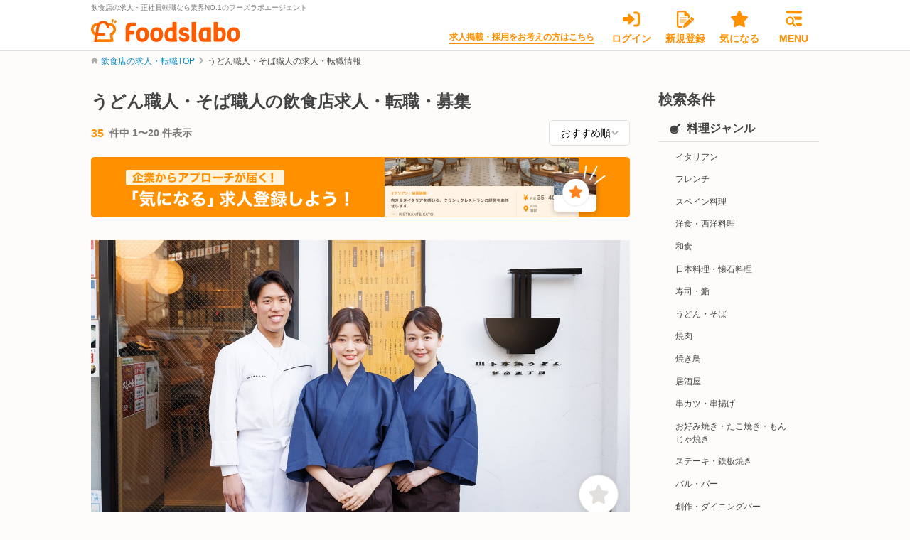

--- FILE ---
content_type: text/html; charset=utf-8
request_url: https://foods-labo.com/offers/occupations/8
body_size: 28108
content:
<!DOCTYPE html>
<html lang="ja">

<head>
  <!-- meta settings -->
<meta charset="utf-8">
<meta http-equiv="x-ua-compatible" content="ie=edge">
<meta name="viewport" content="width=device-width">
<meta name="format-detection" content="telephone=no">
  <link rel="shortcut icon" href="/foodslabo/favicon.ico"/>
  <link rel="shortcut icon" href="/foodslabo/favicon.ico" type="image/x-icon"/>
  <link rel="apple-touch-icon" href="/foodslabo/favicon.ico">


<script>(function(w,d,s,l,i){w[l]=w[l]||[];w[l].push({'gtm.start':
new Date().getTime(),event:'gtm.js'});var f=d.getElementsByTagName(s)[0],
j=d.createElement(s),dl=l!='dataLayer'?'&l='+l:'';j.async=true;j.src=
'https://www.googletagmanager.com/gtm.js?id='+i+dl;f.parentNode.insertBefore(j,f);
})(window,document,'script','dataLayer','GTM-PZVGNPT');
</script>
<script>(function(w,d,s,l,i){w[l]=w[l]||[];w[l].push({'gtm.start':
new Date().getTime(),event:'gtm.js'});var f=d.getElementsByTagName(s)[0],
j=d.createElement(s),dl=l!='dataLayer'?'&l='+l:'';j.async=true;j.src=
'https://www.googletagmanager.com/gtm.js?id='+i+dl;f.parentNode.insertBefore(j,f);
})(window,document,'script','dataLayer','GTM-PN8VN39J');
</script>

<!-- title -->
<title>うどん職人・そば職人の飲食店求人・正社員転職・募集｜フーズラボ</title><meta property="og:title" content="うどん職人・そば職人の飲食店求人・正社員転職・募集｜フーズラボ"/><meta property="og:site_name" content="うどん職人・そば職人の飲食店求人・正社員転職・募集｜フーズラボ"/>


<!-- canonical -->
<link rel="canonical" href="https://foods-labo.com/offers/occupations/8">

<!-- meta keywords / description -->
<meta name="description" content="うどん職人・そば職人の飲食店求人を35件掲載中！飲食店の求人、転職ならフーズラボ。オープニングスタッフ、月8日以上休みなどのこだわり条件検索も可能、早速仕事を探して人生を面白くする求人に出会いましょう！" /><meta property="og:description" content="うどん職人・そば職人の飲食店求人を35件掲載中！飲食店の求人、転職ならフーズラボ。オープニングスタッフ、月8日以上休みなどのこだわり条件検索も可能、早速仕事を探して人生を面白くする求人に出会いましょう！" />
<meta name="keywords" content="うどん職人・そば職人, 飲食店, 求人, 転職, 求人サイト, 転職サイト,正社員, 採用, 募集, 中途">


  <!-- json-ld -->
  <script type="application/ld+json">{"@context":"http://schema.org","@type":"BreadcrumbList","itemListElement":[{"@type":"ListItem","position":1,"item":{"@id":"/","name":"求人・転職TOP"}},{"@type":"ListItem","position":2,"item":{"@id":"/offers/occupations/8","name":"うどん職人・そば職人の求人・転職情報"}}]}</script>

<meta name="csrf-param" content="authenticity_token" />
<meta name="csrf-token" content="yIDtsbTlePb2fQizG7HomUARLSIalB0TN1ROe6uJNs5yO23jxaA-0NNLOwXIb4IzzgY-HFE-4C6MB-DDTcamgQ" />


<!-- swiper -->
<link rel="stylesheet" href="https://cdnjs.cloudflare.com/ajax/libs/Swiper/8.4.2/swiper-bundle.min.css" integrity="sha512-+i36IwpzfYLmCNRFtEnpEAie8PEyhO5GuK7W2Y0eDMVwT1pesCB86xuQlc5v1lfb69N/6hejJEW3EWeVkExTlQ==" crossorigin="anonymous" referrerpolicy="no-referrer"/>
<script src="https://cdnjs.cloudflare.com/ajax/libs/Swiper/8.4.2/swiper-bundle.min.js" integrity="sha512-dPYTaB+Ip4gAl9vo6U0jSmI8v1AZKjPKH367mfo7pR5gLf1IKpjm3bIXIwm+MmYWEf0eiBEWSBqE+MdKUx0jfg==" crossorigin="anonymous" referrerpolicy="no-referrer"></script>

<!-- cdnjs -->
<script src="https://cdnjs.cloudflare.com/ajax/libs/jquery/3.6.0/jquery.min.js" integrity="sha512-894YE6QWD5I59HgZOGReFYm4dnWc1Qt5NtvYSaNcOP+u1T9qYdvdihz0PPSiiqn/+/3e7Jo4EaG7TubfWGUrMQ==" crossorigin="anonymous" referrerpolicy="no-referrer"></script>
<script src="https://cdnjs.cloudflare.com/ajax/libs/jquery-validate/1.19.5/jquery.validate.min.js" integrity="sha512-rstIgDs0xPgmG6RX1Aba4KV5cWJbAMcvRCVmglpam9SoHZiUCyQVDdH2LPlxoHtrv17XWblE/V/PP+Tr04hbtA==" crossorigin="anonymous" referrerpolicy="no-referrer"></script>
<script src="https://cdnjs.cloudflare.com/ajax/libs/is_js/0.8.0/is.min.js" integrity="sha512-5WjoL0ZaQaraNIJsaULF+8zVN5/dfROK7EMCGIixxwZpFHFhLByxF9SeVfB8bUmfdNTcx79DUUCbYCiAkbQXQg==" crossorigin="anonymous" referrerpolicy="no-referrer"></script>
<script src="https://cdnjs.cloudflare.com/ajax/libs/underscore.js/1.13.4/underscore-min.js" integrity="sha512-uLKRd6hCNYAENFn2h7w0p5hrUAz21bAu/85eqSqmQ1Y565lFInwRga9Lgk+QAAR9QvNfSlZjnEb+HHfzkAC/8Q==" crossorigin="anonymous" referrerpolicy="no-referrer"></script>
<script src="https://cdnjs.cloudflare.com/ajax/libs/jquery-cookie/1.4.1/jquery.cookie.min.js" integrity="sha512-3j3VU6WC5rPQB4Ld1jnLV7Kd5xr+cq9avvhwqzbH/taCRNURoeEpoPBK9pDyeukwSxwRPJ8fDgvYXd6SkaZ2TA==" crossorigin="anonymous" referrerpolicy="no-referrer"></script>
<script src="https://cdnjs.cloudflare.com/ajax/libs/magnific-popup.js/1.1.0/jquery.magnific-popup.min.js" integrity="sha512-IsNh5E3eYy3tr/JiX2Yx4vsCujtkhwl7SLqgnwLNgf04Hrt9BT9SXlLlZlWx+OK4ndzAoALhsMNcCmkggjZB1w==" crossorigin="anonymous" referrerpolicy="no-referrer"></script>
<script src="https://cdnjs.cloudflare.com/ajax/libs/iframe-resizer/4.3.2/iframeResizer.contentWindow.min.js" integrity="sha512-14SY6teTzhrLWeL55Q4uCyxr6GQOxF3pEoMxo2mBxXwPRikdMtzKMYWy2B5Lqjr6PHHoGOxZgPaxUYKQrSmu0A==" crossorigin="anonymous" referrerpolicy="no-referrer"></script>
<script src="https://riversun.github.io/jsframe/jsframe.js"></script>

<!-- scripts -->
<script src="/client/js/validate.js?unixtime=1769770874"></script>
<script src="/client/js/actions.js?unixtime=1769770874"></script>

<!-- styles -->
<script src="/packs/js/common-adf64f6ce6b6f18b8f13.js"></script>
<link rel="stylesheet" media="all" href="/assets/common-4607f64217ca78f8b1e93098d9eb99809f5d65bd1ff916672674959fcedf7109.css" />
<script src="/packs/js/client-296880d1a59f3bd6ce14.js"></script>
<link rel="stylesheet" media="all" href="/assets/client-e3efdc51cb133eb46f44f35a34f76225bba284ec25971a3b4a7257c30eeb64a3.css" />





  
</head>
<body ontouchend="">






<noscript><iframe src="https://www.googletagmanager.com/ns.html?id=GTM-PZVGNPT" height="0" width="0" style="display:none;visibility:hidden"></iframe></noscript>
<noscript><iframe src="https://www.googletagmanager.com/ns.html?id=GTM-PN8VN39J" height="0" width="0" style="display:none;visibility:hidden"></iframe></noscript>


<div class="l-wrapper">

  <header class="l-header l-header--published js-scroll-effect-header">
  <div class="l-header__container">
    <p class="l-header__logo">
      <span class="l-header__logo-txt">飲食店の求人・正社員転職なら業界NO.1のフーズラボエージェント</span>
      <a href="/" class="l-header__logo-link"><img src="/client/img/icon/logo.svg" alt="飲食業界専門転職サイトFoodslaboのロゴ"></a>
    </p>

    <nav class="l-header-nav">
      <p class="l-header-nav__txt">
        <a class="l-header-nav__txt-link" target="_blank" href="https://foods-labo.com/business/">求人掲載・採用をお考えの方はこちら</a>
      </p>
      <ul class="l-header-nav__list">
          <li class="l-header-nav__item">
            <a class="l-header-nav__link l-header-nav__link--login" href="/login">
              <span class="l-header-nav__link-icon"><img src="/client/img/icon/login.svg" alt="ログインアイコン"></span>
              <span class="l-header-nav__link-txt">ログイン</span>
</a>          </li>
          <li class="l-header-nav__item">
            <a class="l-header-nav__link l-header-nav__link--signup" href="/signup?channel=seo_top">
              <span class="l-header-nav__link-icon"><img src="/client/img/icon/entry.svg" alt="新規登録アイコン"></span>
              <span class="l-header-nav__link-txt">新規登録</span>
</a>          </li>
        <li class="l-header-nav__item">
          <a class="l-header-nav__link l-header-nav__link--favorite" href="/mypage/favorites">
            <span class="l-header-nav__link-icon">
              <img src="/client/img/icon/star.svg" alt="気になるアイコン"></span>
            <span class="l-header-nav__link-txt">気になる</span>
</a>        </li>
        <li class="l-header-nav__item">
          <button type="button" class="l-header-nav__link l-header-nav__link--message js-spmenu-trigger">
            <span class="l-header-nav__link-icon">
              <img src="/client/img/icon/hamburger.svg" alt="メニューアイコン">
            </span>
            <span class="l-header-nav__link-txt">MENU</span>
          </button>
        </li>
      </ul>
    </nav>
    <!-- [/l-header-nav] -->

  </div>
</header>
<!-- [/l-header] -->

  <nav class="l-global-nav js-spmenu-target">
  <div class="l-global-nav__container">
    <div class="l-global-nav__head">
      <div class="l-global-nav__hamburger">
        <button class="l-global-nav__btn js-spmenu-trigger">
          <span class="l-global-nav__btn-icon">
            <img src="/client/img/icon/close.svg" alt="閉じるアイコン">
          </span>
          <span class="l-global-nav__btn-txt">閉じる</span>
        </button>
      </div>
    </div>
    <div class="l-global-nav__body">

        <ul class="l-global-nav__signup">
  <li class="l-global-nav__signup-item">
    <a class="l-global-nav__signup-link l-global-nav__signup-link--login" href="/login">
      <svg width="24" height="24" viewBox="0 0 24 24" alt="ログインアイコン" fill="none" xmlns="http://www.w3.org/2000/svg"><path d="M16.1578 11.1797L9.40313 4.80469C9.07969 4.49859 8.59688 4.41422 8.18438 4.59141C7.77188 4.77187 7.50469 5.175 7.50469 5.625V9H1.50094C0.671719 9 0 9.67031 0 10.5V13.5C0 14.3287 0.671719 15 1.50094 15H7.50562V18.375C7.50562 18.824 7.77314 19.2305 8.18578 19.4086C8.59842 19.5858 9.07781 19.5016 9.40453 19.1932L16.1592 12.8182C16.6078 12.3937 16.6078 11.6062 16.1578 11.1797ZM19.5 1.5H16.5C15.6717 1.5 15 2.17172 15 3C15 3.82828 15.6717 4.5 16.5 4.5H19.5C20.3283 4.5 21 5.17172 21 6V18C21 18.8283 20.3283 19.5 19.5 19.5H16.5C15.6717 19.5 15 20.1717 15 21C15 21.8283 15.6717 22.5 16.5 22.5H19.5C21.9853 22.5 24 20.4853 24 18V6C24 3.51469 21.9844 1.5 19.5 1.5Z"/></svg>
      <span class="l-global-nav__signup-txt">ログイン</span>
</a>  </li>

  <li class="l-global-nav__signup-item">
    <a class="l-global-nav__signup-link l-global-nav__signup-link--signup" data-click-label="HD_Navi_Menu-会員登録" href="/signup?channel=seo_top">
      <svg width="24" height="24" viewBox="0 0 24 24" alt="会員登録アイコン" fill="none" xmlns="http://www.w3.org/2000/svg"><path fill-rule="evenodd" clip-rule="evenodd" d="M0 3C0 1.34297 1.34297 0 3 0H10.7578C11.5547 0 12.3141 0.316078 12.8766 0.878906L17.1234 5.12344C17.6859 5.68594 18 6.44531 18 7.24219V9.66363L15.75 11.9141V7.5H12C11.1703 7.5 10.5 6.82969 10.5 6V2.25H3C2.58562 2.25 2.25 2.58562 2.25 3V21C2.25 21.4125 2.58562 21.75 3 21.75H8.27148L7.60956 24H3C1.34297 24 0 22.6547 0 21V3ZM13.728 24H14.514C14.173 23.9719 13.8885 23.9621 13.728 24ZM4.5 10C4.5 9.72386 4.72386 9.5 5 9.5H13C13.2761 9.5 13.5 9.72386 13.5 10C13.5 10.2761 13.2761 10.5 13 10.5H5C4.72386 10.5 4.5 10.2761 4.5 10ZM5 12.5C4.72386 12.5 4.5 12.7239 4.5 13C4.5 13.2761 4.72386 13.5 5 13.5H13C13.2761 13.5 13.5 13.2761 13.5 13C13.5 12.7239 13.2761 12.5 13 12.5H5ZM11.7836 15.5H5C4.72386 15.5 4.5 15.7239 4.5 16C4.5 16.2761 4.72386 16.5 5 16.5H10.7839L11.7836 15.5Z"/><path d="M19.6374 9.54991C20.3706 8.8167 21.5613 8.8167 22.2946 9.54991L23.4501 10.7064C24.1833 11.4394 24.1833 12.6291 23.4501 13.3623L22.0306 14.782L18.2179 10.9695L19.6374 9.54991ZM21.3678 15.4448L14.5284 22.2819C14.2234 22.5869 13.845 22.8128 13.4315 22.933L9.90243 23.9714C9.65548 24.0447 9.3883 23.9772 9.20617 23.769C9.02404 23.6135 8.95594 23.3466 9.02862 23.0973L10.0667 19.5688C10.1887 19.1552 10.4124 18.7768 10.7178 18.4718L17.5551 11.633L21.3678 15.4448Z"/></svg>
      <span class="l-global-nav__signup-txt">会員登録</span>
</a>  </li>
</ul>

        <ul class="l-global-nav__list">

  <li class="l-global-nav__list-item">
    <a href="/offers" class="l-global-nav__list-link">
      <span class="l-global-nav__list-menu">
        <svg width="16" height="16" viewBox="0 0 16 16" fill="none" xmlns="http://www.w3.org/2000/svg"><g clip-path="url(#clip0_4286_22043)"><path d="M15.6343 13.8656L11.8937 10.125C12.7443 8.86218 13.164 7.28436 12.9393 5.60311C12.5562 2.74343 10.2125 0.416239 7.34996 0.053833C3.09403 -0.484698 -0.484724 3.09405 0.0538389 7.34999C0.416339 10.2137 2.74384 12.5594 5.60384 12.9406C7.28509 13.1653 8.86321 12.7457 10.1257 11.895L13.8663 15.6356C14.3545 16.1237 15.146 16.1237 15.6342 15.6356C16.1218 15.1469 16.1218 14.3531 15.6343 13.8656ZM2.47184 6.49999C2.47184 4.29436 4.26621 2.49999 6.47184 2.49999C8.67746 2.49999 10.4718 4.29436 10.4718 6.49999C10.4718 8.70561 8.67746 10.5 6.47184 10.5C4.26621 10.5 2.47184 8.70624 2.47184 6.49999Z" fill="#B1AFAB"/></g><defs><clipPath id="clip0_4286_22043"><rect width="16" height="16" fill="white"/></clipPath></defs></svg>
        <span class="l-global-nav__list-txt">求人検索</span>
      </span>
    </a>
  </li>

  <li class="l-global-nav__list-item">
    <a href=https://foods-labo.com/business/ target="_blank" class="l-global-nav__list-link">
      <span class="l-global-nav__list-menu">
        <svg width="16" height="16" viewBox="0 0 16 16" fill="none" xmlns="http://www.w3.org/2000/svg"><path d="M12.5 0.5C13.3281 0.5 14 1.17156 14 2V15C14 15.8281 13.3281 16.5 12.5 16.5H9.5V14C9.5 13.1719 8.82812 12.5 8 12.5C7.17188 12.5 6.5 13.1719 6.5 14V16.5H3.5C2.67156 16.5 2 15.8281 2 15V2C2 1.17156 2.67156 0.5 3.5 0.5H12.5ZM4 9C4 9.275 4.22375 9.5 4.5 9.5H5.5C5.775 9.5 6 9.275 6 9V8C6 7.725 5.775 7.5 5.5 7.5H4.5C4.22375 7.5 4 7.725 4 8V9ZM7.5 7.5C7.225 7.5 7 7.725 7 8V9C7 9.275 7.225 9.5 7.5 9.5H8.5C8.775 9.5 9 9.275 9 9V8C9 7.725 8.775 7.5 8.5 7.5H7.5ZM10 9C10 9.275 10.225 9.5 10.5 9.5H11.5C11.775 9.5 12 9.275 12 9V8C12 7.725 11.775 7.5 11.5 7.5H10.5C10.225 7.5 10 7.725 10 8V9ZM4.5 3.5C4.22375 3.5 4 3.725 4 4V5C4 5.275 4.22375 5.5 4.5 5.5H5.5C5.775 5.5 6 5.275 6 5V4C6 3.725 5.775 3.5 5.5 3.5H4.5ZM7 5C7 5.275 7.225 5.5 7.5 5.5H8.5C8.775 5.5 9 5.275 9 5V4C9 3.725 8.775 3.5 8.5 3.5H7.5C7.225 3.5 7 3.725 7 4V5ZM10.5 3.5C10.225 3.5 10 3.725 10 4V5C10 5.275 10.225 5.5 10.5 5.5H11.5C11.775 5.5 12 5.275 12 5V4C12 3.725 11.775 3.5 11.5 3.5H10.5Z"/></svg>
        <span class="l-global-nav__list-txt">求人掲載をお考えの方へ</span>
      </span>
    </a>
  </li>
</ul>

        <dl class="l-global-nav__cassette">
  <dt class="l-global-nav__cassette-head">会員登録で無料で使える！</dt>
  <dd class="l-global-nav__cassette-body">
    <ul class="l-global-nav__list">

      <li class="l-global-nav__list-item">
        <a href="#" class="l-global-nav__list-link is-disabled">
          <span class="l-global-nav__list-menu">
            <svg width="24" height="24" viewBox="0 0 24 24" fill="none" xmlns="http://www.w3.org/2000/svg"><path d="M16.2288 6.83224L22.7593 7.79568C23.3001 7.87294 23.7546 8.25468 23.9273 8.7773C24.1 9.30447 23.9591 9.87708 23.5683 10.2679L18.8328 14.9124L19.9508 21.5748C20.0417 22.1201 19.819 22.6745 19.3646 22.9972C18.9146 23.3199 18.3193 23.3608 17.833 23.1017L11.9978 19.9887L6.16718 23.1017C5.67637 23.3608 5.08104 23.3199 4.63113 22.9972C4.18122 22.6745 3.95399 22.1201 4.04942 21.5748L5.16738 14.9124L0.431053 10.2679C0.0397671 9.87708 -0.0992962 9.30447 0.0724877 8.7773C0.243817 8.25468 0.696909 7.87294 1.2418 7.79568L7.76686 6.83224L10.6936 0.818433C10.9344 0.317805 11.4434 0 11.9978 0C12.5568 0 13.0658 0.317805 13.3067 0.818433L16.2288 6.83224Z"/></svg>
            <span class="l-global-nav__list-txt">気になる求人</span>
          </span>
        </a>
      </li>

      <li class="l-global-nav__list-item">
        <a href="#" class="l-global-nav__list-link is-disabled">
          <span class="l-global-nav__list-menu">
            <svg width="24" height="24" viewBox="0 0 24 24" fill="none" xmlns="http://www.w3.org/2000/svg"><g clip-path="url(#clip0_1792_93374)"><path d="M24.0009 2.95781V16.4156C24.0009 18.068 22.6533 19.3734 21.0009 19.3734H14.2509L8.39625 23.7647C8.02711 24.0342 7.5 23.767 7.5 23.31V19.3734H3C1.34766 19.3734 0 18.0258 0 16.4156V2.95781C0 1.30547 1.34766 0 3 0H21C22.6931 0 24.0009 1.34766 24.0009 2.95781Z"/></g><defs><clipPath id="clip0_1792_93374"><rect width="24" height="24" fill="white"/></clipPath></defs></svg>
            <span class="l-global-nav__list-txt">メッセージ</span>
          </span>
        </a>
      </li>
      <li class="l-global-nav__list-item">
        <a href="#" class="l-global-nav__list-link is-disabled">
          <span class="l-global-nav__list-menu">
            <svg width="10" height="11" viewBox="0 0 10 11" fill="none" xmlns="http://www.w3.org/2000/svg"><path d="M9.99216 1.31744L8.74216 9.42486C8.71286 9.61498 8.59811 9.78072 8.43024 9.87506C8.33563 9.92817 8.22966 9.95508 8.12399 9.95508C8.0422 9.95508 7.96151 9.93915 7.88395 9.9068L5.48942 8.90875L4.49606 10.3988C4.41989 10.5292 4.29294 10.5975 4.15622 10.5975C3.93161 10.5975 3.74997 10.4159 3.74997 10.1913V8.31276C3.74997 8.17379 3.7963 8.03873 3.88165 7.92916L8.12497 2.47252L2.38864 7.63463L0.38454 6.79869C0.164774 6.7069 0.0158388 6.49986 0.00119037 6.24401C-0.0134581 5.98815 0.108007 5.78072 0.314862 5.66256L9.06486 0.680137C9.27365 0.560821 9.53127 0.571798 9.72892 0.707598C9.92658 0.843399 10.0293 1.08033 9.99216 1.31744Z"/></svg>
            <span class="l-global-nav__list-txt">応募・選考状況</span>
          </span>
        </a>
      </li>
      <li class="l-global-nav__list-item">
        <a href="#" class="l-global-nav__list-link is-disabled">
          <span class="l-global-nav__list-menu">
            <svg width="16" height="16" viewBox="0 0 16 16" fill="none" xmlns="http://www.w3.org/2000/svg"><path d="M8 16C3.58125 16 0 12.4187 0 8C0 3.58125 3.58125 0 8 0C12.4187 0 16 3.58125 16 8C16 12.4187 12.4187 16 8 16ZM7.25 8C7.25 8.25 7.375 8.48438 7.58437 8.59688L10.5844 10.5969C10.9281 10.8531 11.3938 10.7594 11.5969 10.4156C11.8531 10.0719 11.7594 9.60625 11.4156 9.375L8.75 7.6V3.75C8.75 3.33437 8.41563 3 7.97188 3C7.58438 3 7.22188 3.33437 7.22188 3.75L7.25 8Z"/></svg>
            <span class="l-global-nav__list-txt">最近見た求人</span>
          </span>
        </a>
      </li>
      <!--
      <li class="l-global-nav__list-item">
        <a href="" class="l-global-nav__list-link is-disabled">
          <span class="l-global-nav__list-menu">
            <svg width="16" height="16" viewBox="0 0 16 16" fill="none" xmlns="http://www.w3.org/2000/svg"><path d="M4.75 0H4.81875C5.81562 0 6.74062 0.528437 7.24687 1.38906L8 2.67062L8.75313 1.38906C9.25938 0.528437 10.1844 0 11.1812 0H11.25C12.7688 0 14 1.23125 14 2.75C14 3.2 13.8906 3.59687 13.7 4H15C15.5531 4 16 4.44688 16 5V7C16 7.55312 15.5531 8 15 8H1C0.447812 8 0 7.55312 0 7V5C0 4.44688 0.447812 4 1 4H2.3C2.10812 3.59687 2 3.2 2 2.75C2 1.23125 3.23125 0 4.75 0ZM5.95312 2.14937C5.71562 1.74719 5.28437 1.5 4.81875 1.5H4.75C4.05937 1.5 3.5 2.05969 3.5 2.75C3.5 3.44062 4.05937 4 4.75 4H7.04063L5.95312 2.14937ZM11.25 1.5H11.1812C10.7156 1.5 10.2844 1.74719 10.0469 2.14937L8.95938 4H11.25C11.9406 4 12.5 3.44062 12.5 2.75C12.5 2.05969 11.9406 1.5 11.25 1.5ZM1 9H7V16H2.5C1.67156 16 1 15.3281 1 14.5V9ZM9 16V9H15V14.5C15 15.3281 14.3281 16 13.5 16H9Z" fill="#B1AFAB"/></svg>
            <span class="l-global-nav__list-txt">勤続支援金申し込み</span>
          </span>
        </a>
      </li>
      -->
    </ul>
  </dd>
</dl>


      <dl class="l-global-nav__cassette">
        <dt class="l-global-nav__cassette-head">ヘルプ</dt>
        <dd class="l-global-nav__cassette-body">
          <ul class="l-global-nav__list">
            <li class="l-global-nav__list-item">
              <a href="https://forms.gle/vvaU9X7n3mrUapsM6" target="_blank" class="l-global-nav__list-link">
                <span class="l-global-nav__list-menu">
                  <svg width="16" height="16" viewBox="0 0 16 16" fill="none" xmlns="http://www.w3.org/2000/svg"><path d="M0 4C0 2.89531 0.895313 2 2 2H14C15.1031 2 16 2.89531 16 4V12C16 13.1031 15.1031 14 14 14H2C0.895313 14 0 13.1031 0 12V4ZM1.5 4V4.69063L6.89062 9.11563C7.53438 9.64688 8.46562 9.64688 9.10938 9.11563L14.5 4.69063V3.97187C14.5 3.725 14.275 3.47187 14 3.47187H2C1.72375 3.47187 1.5 3.725 1.5 3.97187V4ZM1.5 6.63125V12C1.5 12.275 1.72375 12.5 2 12.5H14C14.275 12.5 14.5 12.275 14.5 12V6.63125L10.0625 10.275C8.8625 11.2594 7.1375 11.2594 5.90938 10.275L1.5 6.63125Z" fill="#7A7775"/></svg>
                  <span class="l-global-nav__list-txt">お問い合わせ</span>
                </span>
              </a>
            </li>
          </ul>
        </dd>
      </dl>
    </div>


  </div>
</nav>
<!-- [/l-global-nav] -->


  <div class="l-contents">
    
    <div class="l-breadcrumb">
      <ul class="l-breadcrumb__list">

            <li class="l-breadcrumb__item">
              <a class="l-breadcrumb__txt" href="/">飲食店の求人・転職TOP</a>            </li>
            <li class="l-breadcrumb__item">
              <span class="l-breadcrumb__txt">うどん職人・そば職人の求人・転職情報</span>
            </li>

      </ul>
    </div>
    <!-- [/l-breadcrumb] -->


    


  <img src='https://lstep.app/p/65581/vmMIr9' style="display: none" alt="no photo">

<div class="l-columns l-columns--published">
  <main class="l-columns__main">

    <div class="c-block-15">
      <div class="c-block-15__head">
        <h1 class="c-block-15__ttl">うどん職人・そば職人の飲食店求人・転職・募集</h1>

        <div class="u-mt16 pc-hide">
          <img src="/client/img/bnr/foodslabo/bnr-0926-2-sp.png" alt="飲食企業からアプローチが届く「気になる」求人登録をしよう">
        </div>

      </div>
      <div class="c-block-15__body">
        <div class="c-block-15__btn">
          <button type="button" class="c-btn-4 c-btn-4--font-gray js-search-menu-trigger">
            <svg width="17" height="16" viewBox="0 0 17 16" fill="none" xmlns="http://www.w3.org/2000/svg">
              <g clip-path="url(#clip0_4075_1846)">
                <path d="M0.5 12.5C0.5 11.9469 0.947812 11.5 1.5 11.5H3.20813C3.59375 10.6156 4.475 10 5.5 10C6.525 10 7.37813 10.6156 7.79063 11.5H15.5C16.0531 11.5 16.5 11.9469 16.5 12.5C16.5 13.0531 16.0531 13.5 15.5 13.5H7.79063C7.37813 14.3844 6.525 15 5.5 15C4.475 15 3.59375 14.3844 3.20813 13.5H1.5C0.947812 13.5 0.5 13.0531 0.5 12.5ZM6.5 12.5C6.5 11.9469 6.05312 11.5 5.5 11.5C4.94688 11.5 4.5 11.9469 4.5 12.5C4.5 13.0531 4.94688 13.5 5.5 13.5C6.05312 13.5 6.5 13.0531 6.5 12.5ZM11.5 5C12.525 5 13.3781 5.61562 13.7906 6.5H15.5C16.0531 6.5 16.5 6.94688 16.5 7.5C16.5 8.05313 16.0531 8.5 15.5 8.5H13.7906C13.3781 9.38437 12.525 10 11.5 10C10.475 10 9.59375 9.38437 9.20938 8.5H1.5C0.947812 8.5 0.5 8.05313 0.5 7.5C0.5 6.94688 0.947812 6.5 1.5 6.5H9.20938C9.59375 5.61562 10.475 5 11.5 5ZM12.5 7.5C12.5 6.94688 12.0531 6.5 11.5 6.5C10.9469 6.5 10.5 6.94688 10.5 7.5C10.5 8.05313 10.9469 8.5 11.5 8.5C12.0531 8.5 12.5 8.05313 12.5 7.5ZM15.5 1.5C16.0531 1.5 16.5 1.94781 16.5 2.5C16.5 3.05312 16.0531 3.5 15.5 3.5H8.79062C8.37812 4.38438 7.525 5 6.5 5C5.475 5 4.59375 4.38438 4.20937 3.5H1.5C0.947812 3.5 0.5 3.05312 0.5 2.5C0.5 1.94781 0.947812 1.5 1.5 1.5H4.20937C4.59375 0.617188 5.475 0 6.5 0C7.525 0 8.37812 0.617188 8.79062 1.5H15.5ZM5.5 2.5C5.5 3.05312 5.94688 3.5 6.5 3.5C7.05312 3.5 7.5 3.05312 7.5 2.5C7.5 1.94781 7.05312 1.5 6.5 1.5C5.94688 1.5 5.5 1.94781 5.5 2.5Z" fill="#B1AFAB"/>
              </g>
              <defs>
                <clipPath id="clip0_4075_1846">
                  <rect width="16" height="16" fill="white" transform="translate(0.5)"/>
                </clipPath>
              </defs>
            </svg>
            <span class="c-btn-4__txt">検索条件を選ぶ</span>
          </button>
          <!-- [/c-btn-4] -->
        </div>
      </div>
    </div>
    <!-- [/c-block-15] -->

    <!-- [フロートバナー] -->
    <div class="c-block-15 c-block-15--transparent js-scroll-effect-bnr">
      <div class="c-block-15__btn c-block-15__btn--shadow">
        <button type="button" class="c-btn-4 c-btn-4--font-gray js-search-menu-trigger">
          <svg width="17" height="16" viewBox="0 0 17 16" fill="none" xmlns="http://www.w3.org/2000/svg">
            <g clip-path="url(#clip0_4075_1846)">
              <path d="M0.5 12.5C0.5 11.9469 0.947812 11.5 1.5 11.5H3.20813C3.59375 10.6156 4.475 10 5.5 10C6.525 10 7.37813 10.6156 7.79063 11.5H15.5C16.0531 11.5 16.5 11.9469 16.5 12.5C16.5 13.0531 16.0531 13.5 15.5 13.5H7.79063C7.37813 14.3844 6.525 15 5.5 15C4.475 15 3.59375 14.3844 3.20813 13.5H1.5C0.947812 13.5 0.5 13.0531 0.5 12.5ZM6.5 12.5C6.5 11.9469 6.05312 11.5 5.5 11.5C4.94688 11.5 4.5 11.9469 4.5 12.5C4.5 13.0531 4.94688 13.5 5.5 13.5C6.05312 13.5 6.5 13.0531 6.5 12.5ZM11.5 5C12.525 5 13.3781 5.61562 13.7906 6.5H15.5C16.0531 6.5 16.5 6.94688 16.5 7.5C16.5 8.05313 16.0531 8.5 15.5 8.5H13.7906C13.3781 9.38437 12.525 10 11.5 10C10.475 10 9.59375 9.38437 9.20938 8.5H1.5C0.947812 8.5 0.5 8.05313 0.5 7.5C0.5 6.94688 0.947812 6.5 1.5 6.5H9.20938C9.59375 5.61562 10.475 5 11.5 5ZM12.5 7.5C12.5 6.94688 12.0531 6.5 11.5 6.5C10.9469 6.5 10.5 6.94688 10.5 7.5C10.5 8.05313 10.9469 8.5 11.5 8.5C12.0531 8.5 12.5 8.05313 12.5 7.5ZM15.5 1.5C16.0531 1.5 16.5 1.94781 16.5 2.5C16.5 3.05312 16.0531 3.5 15.5 3.5H8.79062C8.37812 4.38438 7.525 5 6.5 5C5.475 5 4.59375 4.38438 4.20937 3.5H1.5C0.947812 3.5 0.5 3.05312 0.5 2.5C0.5 1.94781 0.947812 1.5 1.5 1.5H4.20937C4.59375 0.617188 5.475 0 6.5 0C7.525 0 8.37812 0.617188 8.79062 1.5H15.5ZM5.5 2.5C5.5 3.05312 5.94688 3.5 6.5 3.5C7.05312 3.5 7.5 3.05312 7.5 2.5C7.5 1.94781 7.05312 1.5 6.5 1.5C5.94688 1.5 5.5 1.94781 5.5 2.5Z" fill="#B1AFAB"/>
            </g>
            <defs>
              <clipPath id="clip0_4075_1846">
                <rect width="16" height="16" fill="white" transform="translate(0.5)"/>
              </clipPath>
            </defs>
          </svg>
          <span class="c-btn-4__txt">検索条件を選ぶ</span>
        </button>
        <!-- [/c-btn-4] -->
      </div>
    </div>
    <!-- [/c-block-15] -->
    <!-- [フロートバナー] -->

    <div class="c-block-16">
      <div class="c-block-16__left">

        <p class="c-txt-3">
            <span class="c-txt-3__total">35</span>
            <span class="c-txt-3__txt">件中 1〜20
              件表示</span>
        </p>
        <!-- [/c-txt-3] -->

      </div>
      <div class="c-block-16__right">

        <form id="sort_form" action="/offers/search" accept-charset="UTF-8" method="get">
          <input autocomplete="off" type="hidden" name="q[sort_by]" id="q_sort_by" />
          <input autocomplete="off" type="hidden" value="1" name="q[page]" id="q_page" />
          <input autocomplete="off" type="hidden" name="q[per]" id="q_per" />

          <input autocomplete="off" type="hidden" value="" name="q[brand_ids]" id="q_brand_ids" />
          <input autocomplete="off" type="hidden" value="" name="q[company_ids]" id="q_company_ids" />
          <input autocomplete="off" type="hidden" value="" name="q[feature_ids]" id="q_feature_ids" />
          <input autocomplete="off" type="hidden" value="" name="q[genre_ids]" id="q_genre_ids" />
          <input autocomplete="off" type="hidden" value="8" name="q[occupation_ids]" id="q_occupation_ids" />
          <input autocomplete="off" type="hidden" value="" name="q[area_ids]" id="q_area_ids" />
          <input autocomplete="off" type="hidden" value="" name="q[prefecture_ids]" id="q_prefecture_ids" />
          <input autocomplete="off" type="hidden" value="" name="q[city_ids]" id="q_city_ids" />
          <input autocomplete="off" type="hidden" value="" name="q[stationline_ids]" id="q_stationline_ids" />
          <input autocomplete="off" type="hidden" value="" name="q[station_ids]" id="q_station_ids" />

          <div class="c-select-2">
            <svg width="16" height="16" viewBox="0 0 16 16" fill="none" xmlns="http://www.w3.org/2000/svg">
              <path d="M4.99986 15C4.74398 15 4.48797 14.9023 4.29297 14.707C3.90234 14.3164 3.90234 13.6836 4.29297 13.2929L9.58741 7.99992L4.29297 2.70705C3.90234 2.31642 3.90234 1.6836 4.29297 1.29297C4.6836 0.902343 5.31642 0.902343 5.70705 1.29297L11.7071 7.29304C12.0977 7.68367 12.0977 8.31649 11.7071 8.70712L5.70705 14.7072C5.51236 14.9031 5.25611 15 4.99986 15Z" fill="#B1AFAB" stroke="#B1AFAB" stroke-linejoin="round"></path>
            </svg>
            <select class="c-select-2__select" onchange="$(&#39;#sort_form&#39;).submit();" name="q[sort_by]" id="q_sort_by"><option value="recommended_order">おすすめ順</option>
<option value="published_at">新着順</option>
<option value="updated_at">更新順</option></select>
          </div>
          <!-- [/c-select-2] -->

</form>
      </div>
    </div>
    <!-- [/c-block-16] -->

    <div class="u-mt16 sp-hide">
      <img src="/client/img/bnr/foodslabo/bnr-0926-2-pc.png" alt="飲食企業からアプローチが届く「気になる」求人登録をしよう">
    </div>

      <div class="c-section-1 mgt-sp--0">
        <div class="c-section-1__body">

          <ul class="c-list-6">
              <li class="c-list-6__item">

  <article class="c-article-7 c-article-7--large">
    <a class="c-article-7__container" href="/offers/114823">
      <div class="c-article-7__head">
        <div class="c-article-7__thumb">

          <div class="c-slider-4 js-slider-4">
              <img alt="山下本気うどん 横浜ポルタ うどん・そば | うどん職人・そば職人)の求人の写真" src="https://foodslabo-app-prod.s3.ap-northeast-1.amazonaws.com/store/uploads/offer_images/894941/w1280h720-offercharmimage/894941/image/w1280h720-fc368ab4d9f648f8872bc31f533a38d1.jpeg" />

          </div>
          <!-- [/c-slider-4] -->

        </div>
      </div>
      <div class="c-article-7__body">
        <div class="c-article-7__info">
          <div class="c-article-7__info-upper">
            <h2 class="c-article-7__category">うどん・そば | うどん職人・そば職人
              | 山下本気うどん 横浜ポルタ
              </h2>
            <h3 class="c-article-7__ttl">【話題の白い明太チーズクリーム！】ファンを増やす楽しさを仕事にしませんか？</h3>
          </div>
            <div class="c-article-7__info-lower">
              <div class="c-article-7__logo">
                <img alt="山下本気うどんのロゴ" src="https://foodslabo-app-prod.s3.ap-northeast-1.amazonaws.com/store/uploads/brands/622/original-brand/622/logo/3b62b2afe6702476632bb14be8fec629.png" />
              </div>
              <p class="c-article-7__shop">山下本気うどん 横浜ポルタ</p>
            </div>
        </div>
        <div class="c-article-7__data">
          <div class="c-article-7__data-container">
            <dl class="c-article-7__salary">
              <dt class="c-article-7__salary-head">月収</dt>
              <dd class="c-article-7__salary-body" data-unit="万">
                25~30
              </dd>
            </dl>
            <div class="c-article-7__location">
              <dl class="c-article-7__location-container">
                <dt class="c-article-7__location-head">神奈川県</dt>
                <dd class="c-article-7__location-body">横浜市西区</dd>
              </dl>
            </div>
          </div>
        </div>
      </div>
</a>    <div class="c-article-7__favorite">

      <button class="c-btn-2 js-favorite " data-id="114823">
        <svg width="24" height="24" viewBox="0 0 24 24" fill="none" xmlns="http://www.w3.org/2000/svg">
          <path d="M16.2288 6.83224L22.7593 7.79568C23.3001 7.87294 23.7546 8.25468 23.9273 8.7773C24.1 9.30447 23.9591 9.87708 23.5683 10.2679L18.8328 14.9124L19.9508 21.5748C20.0417 22.1201 19.819 22.6745 19.3646 22.9972C18.9146 23.3199 18.3193 23.3608 17.833 23.1017L11.9978 19.9887L6.16718 23.1017C5.67637 23.3608 5.08104 23.3199 4.63113 22.9972C4.18122 22.6745 3.95399 22.1201 4.04942 21.5748L5.16738 14.9124L0.431053 10.2679C0.0397671 9.87708 -0.0992962 9.30447 0.0724877 8.7773C0.243817 8.25468 0.696909 7.87294 1.2418 7.79568L7.76686 6.83224L10.6936 0.818433C10.9344 0.317805 11.4434 0 11.9978 0C12.5568 0 13.0658 0.317805 13.3067 0.818433L16.2288 6.83224Z" fill="#E3DFDC"/>
        </svg>
      </button>
      <!-- [/c-btn-2] -->

    </div>
  </article>
  <!-- [/c-article-7] -->

</li>

              <li class="c-list-6__item">

  <article class="c-article-7 c-article-7--large">
    <a class="c-article-7__container" href="/offers/114826">
      <div class="c-article-7__head">
        <div class="c-article-7__thumb">

          <div class="c-slider-4 js-slider-4">
              <img alt="山下本気うどん 渋谷並木橋店 うどん・そば | うどん職人・そば職人)の求人の写真" src="https://foodslabo-app-prod.s3.ap-northeast-1.amazonaws.com/store/uploads/offer_images/894957/w1280h720-offercharmimage/894957/image/w1280h720-41d23c7bc9dc51a93800c6494ad93a9e.jpeg" />

          </div>
          <!-- [/c-slider-4] -->

        </div>
      </div>
      <div class="c-article-7__body">
        <div class="c-article-7__info">
          <div class="c-article-7__info-upper">
            <h2 class="c-article-7__category">うどん・そば | うどん職人・そば職人
              | 山下本気うどん 渋谷並木橋店
              </h2>
            <h3 class="c-article-7__ttl">【最高年収1,000万円】上場企業ならではのスピード出世と高待遇◎</h3>
          </div>
            <div class="c-article-7__info-lower">
              <div class="c-article-7__logo">
                <img alt="山下本気うどんのロゴ" src="https://foodslabo-app-prod.s3.ap-northeast-1.amazonaws.com/store/uploads/brands/622/original-brand/622/logo/3b62b2afe6702476632bb14be8fec629.png" />
              </div>
              <p class="c-article-7__shop">山下本気うどん 渋谷並木橋店</p>
            </div>
        </div>
        <div class="c-article-7__data">
          <div class="c-article-7__data-container">
            <dl class="c-article-7__salary">
              <dt class="c-article-7__salary-head">月収</dt>
              <dd class="c-article-7__salary-body" data-unit="万">
                25~30
              </dd>
            </dl>
            <div class="c-article-7__location">
              <dl class="c-article-7__location-container">
                <dt class="c-article-7__location-head">東京都</dt>
                <dd class="c-article-7__location-body">渋谷区</dd>
              </dl>
            </div>
          </div>
        </div>
      </div>
</a>    <div class="c-article-7__favorite">

      <button class="c-btn-2 js-favorite " data-id="114826">
        <svg width="24" height="24" viewBox="0 0 24 24" fill="none" xmlns="http://www.w3.org/2000/svg">
          <path d="M16.2288 6.83224L22.7593 7.79568C23.3001 7.87294 23.7546 8.25468 23.9273 8.7773C24.1 9.30447 23.9591 9.87708 23.5683 10.2679L18.8328 14.9124L19.9508 21.5748C20.0417 22.1201 19.819 22.6745 19.3646 22.9972C18.9146 23.3199 18.3193 23.3608 17.833 23.1017L11.9978 19.9887L6.16718 23.1017C5.67637 23.3608 5.08104 23.3199 4.63113 22.9972C4.18122 22.6745 3.95399 22.1201 4.04942 21.5748L5.16738 14.9124L0.431053 10.2679C0.0397671 9.87708 -0.0992962 9.30447 0.0724877 8.7773C0.243817 8.25468 0.696909 7.87294 1.2418 7.79568L7.76686 6.83224L10.6936 0.818433C10.9344 0.317805 11.4434 0 11.9978 0C12.5568 0 13.0658 0.317805 13.3067 0.818433L16.2288 6.83224Z" fill="#E3DFDC"/>
        </svg>
      </button>
      <!-- [/c-btn-2] -->

    </div>
  </article>
  <!-- [/c-article-7] -->

</li>

              <li class="c-list-6__item">

  <article class="c-article-7 c-article-7--large">
    <a class="c-article-7__container" href="/offers/114828">
      <div class="c-article-7__head">
        <div class="c-article-7__thumb">

          <div class="c-slider-4 js-slider-4">
              <img alt="山下本気うどん 町田駅前 うどん・そば | うどん職人・そば職人)の求人の写真" src="https://foodslabo-app-prod.s3.ap-northeast-1.amazonaws.com/store/uploads/offer_images/894967/w1280h720-offercharmimage/894967/image/w1280h720-710b994e918762c9b5aaf4684b13dde3.jpeg" />

          </div>
          <!-- [/c-slider-4] -->

        </div>
      </div>
      <div class="c-article-7__body">
        <div class="c-article-7__info">
          <div class="c-article-7__info-upper">
            <h2 class="c-article-7__category">うどん・そば | うどん職人・そば職人
              | 山下本気うどん 町田駅前
              </h2>
            <h3 class="c-article-7__ttl">【未経験歓迎】手厚い研修とサポートで、あなたの正社員デビューを徹底応援！</h3>
          </div>
            <div class="c-article-7__info-lower">
              <div class="c-article-7__logo">
                <img alt="山下本気うどんのロゴ" src="https://foodslabo-app-prod.s3.ap-northeast-1.amazonaws.com/store/uploads/brands/622/original-brand/622/logo/3b62b2afe6702476632bb14be8fec629.png" />
              </div>
              <p class="c-article-7__shop">山下本気うどん 町田駅前</p>
            </div>
        </div>
        <div class="c-article-7__data">
          <div class="c-article-7__data-container">
            <dl class="c-article-7__salary">
              <dt class="c-article-7__salary-head">月収</dt>
              <dd class="c-article-7__salary-body" data-unit="万">
                25~30
              </dd>
            </dl>
            <div class="c-article-7__location">
              <dl class="c-article-7__location-container">
                <dt class="c-article-7__location-head">東京都</dt>
                <dd class="c-article-7__location-body">町田市</dd>
              </dl>
            </div>
          </div>
        </div>
      </div>
</a>    <div class="c-article-7__favorite">

      <button class="c-btn-2 js-favorite " data-id="114828">
        <svg width="24" height="24" viewBox="0 0 24 24" fill="none" xmlns="http://www.w3.org/2000/svg">
          <path d="M16.2288 6.83224L22.7593 7.79568C23.3001 7.87294 23.7546 8.25468 23.9273 8.7773C24.1 9.30447 23.9591 9.87708 23.5683 10.2679L18.8328 14.9124L19.9508 21.5748C20.0417 22.1201 19.819 22.6745 19.3646 22.9972C18.9146 23.3199 18.3193 23.3608 17.833 23.1017L11.9978 19.9887L6.16718 23.1017C5.67637 23.3608 5.08104 23.3199 4.63113 22.9972C4.18122 22.6745 3.95399 22.1201 4.04942 21.5748L5.16738 14.9124L0.431053 10.2679C0.0397671 9.87708 -0.0992962 9.30447 0.0724877 8.7773C0.243817 8.25468 0.696909 7.87294 1.2418 7.79568L7.76686 6.83224L10.6936 0.818433C10.9344 0.317805 11.4434 0 11.9978 0C12.5568 0 13.0658 0.317805 13.3067 0.818433L16.2288 6.83224Z" fill="#E3DFDC"/>
        </svg>
      </button>
      <!-- [/c-btn-2] -->

    </div>
  </article>
  <!-- [/c-article-7] -->

</li>

              <li class="c-list-6__item">

  <article class="c-article-7 c-article-7--large">
    <a class="c-article-7__container" href="/offers/114821">
      <div class="c-article-7__head">
        <div class="c-article-7__thumb">

          <div class="c-slider-4 js-slider-4">
              <img alt="山下本気うどん 渋谷センター街 うどん・そば | うどん職人・そば職人)の求人の写真" src="https://foodslabo-app-prod.s3.ap-northeast-1.amazonaws.com/store/uploads/offer_images/894931/w1280h720-offercharmimage/894931/image/w1280h720-043db787379c3bd702a6d4fe9342ffa8.jpeg" />

          </div>
          <!-- [/c-slider-4] -->

        </div>
      </div>
      <div class="c-article-7__body">
        <div class="c-article-7__info">
          <div class="c-article-7__info-upper">
            <h2 class="c-article-7__category">うどん・そば | うどん職人・そば職人
              | 山下本気うどん 渋谷センター街
              </h2>
            <h3 class="c-article-7__ttl">【年間休日116日×月9日休み】仕事もプライベートも100%充実の正社員！</h3>
          </div>
            <div class="c-article-7__info-lower">
              <div class="c-article-7__logo">
                <img alt="山下本気うどんのロゴ" src="https://foodslabo-app-prod.s3.ap-northeast-1.amazonaws.com/store/uploads/brands/622/original-brand/622/logo/3b62b2afe6702476632bb14be8fec629.png" />
              </div>
              <p class="c-article-7__shop">山下本気うどん 渋谷センター街</p>
            </div>
        </div>
        <div class="c-article-7__data">
          <div class="c-article-7__data-container">
            <dl class="c-article-7__salary">
              <dt class="c-article-7__salary-head">月収</dt>
              <dd class="c-article-7__salary-body" data-unit="万">
                25~30
              </dd>
            </dl>
            <div class="c-article-7__location">
              <dl class="c-article-7__location-container">
                <dt class="c-article-7__location-head">東京都</dt>
                <dd class="c-article-7__location-body">渋谷区</dd>
              </dl>
            </div>
          </div>
        </div>
      </div>
</a>    <div class="c-article-7__favorite">

      <button class="c-btn-2 js-favorite " data-id="114821">
        <svg width="24" height="24" viewBox="0 0 24 24" fill="none" xmlns="http://www.w3.org/2000/svg">
          <path d="M16.2288 6.83224L22.7593 7.79568C23.3001 7.87294 23.7546 8.25468 23.9273 8.7773C24.1 9.30447 23.9591 9.87708 23.5683 10.2679L18.8328 14.9124L19.9508 21.5748C20.0417 22.1201 19.819 22.6745 19.3646 22.9972C18.9146 23.3199 18.3193 23.3608 17.833 23.1017L11.9978 19.9887L6.16718 23.1017C5.67637 23.3608 5.08104 23.3199 4.63113 22.9972C4.18122 22.6745 3.95399 22.1201 4.04942 21.5748L5.16738 14.9124L0.431053 10.2679C0.0397671 9.87708 -0.0992962 9.30447 0.0724877 8.7773C0.243817 8.25468 0.696909 7.87294 1.2418 7.79568L7.76686 6.83224L10.6936 0.818433C10.9344 0.317805 11.4434 0 11.9978 0C12.5568 0 13.0658 0.317805 13.3067 0.818433L16.2288 6.83224Z" fill="#E3DFDC"/>
        </svg>
      </button>
      <!-- [/c-btn-2] -->

    </div>
  </article>
  <!-- [/c-article-7] -->

</li>

              <li class="c-list-6__item">

  <article class="c-article-7 c-article-7--large">
    <a class="c-article-7__container" href="/offers/114822">
      <div class="c-article-7__head">
        <div class="c-article-7__thumb">

          <div class="c-slider-4 js-slider-4">
              <img alt="山下本気うどん 川崎銀柳街 うどん・そば | うどん職人・そば職人)の求人の写真" src="https://foodslabo-app-prod.s3.ap-northeast-1.amazonaws.com/store/uploads/offer_images/894936/w1280h720-offercharmimage/894936/image/w1280h720-50dc3675610ed38b8421225a67a6f4c7.jpeg" />

          </div>
          <!-- [/c-slider-4] -->

        </div>
      </div>
      <div class="c-article-7__body">
        <div class="c-article-7__info">
          <div class="c-article-7__info-upper">
            <h2 class="c-article-7__category">うどん・そば | うどん職人・そば職人
              | 山下本気うどん 川崎銀柳街
              </h2>
            <h3 class="c-article-7__ttl">【独立支援制度あり】上場企業のノウハウを学び、夢をかなえる◎</h3>
          </div>
            <div class="c-article-7__info-lower">
              <div class="c-article-7__logo">
                <img alt="山下本気うどんのロゴ" src="https://foodslabo-app-prod.s3.ap-northeast-1.amazonaws.com/store/uploads/brands/622/original-brand/622/logo/3b62b2afe6702476632bb14be8fec629.png" />
              </div>
              <p class="c-article-7__shop">山下本気うどん 川崎銀柳街</p>
            </div>
        </div>
        <div class="c-article-7__data">
          <div class="c-article-7__data-container">
            <dl class="c-article-7__salary">
              <dt class="c-article-7__salary-head">月収</dt>
              <dd class="c-article-7__salary-body" data-unit="万">
                25~30
              </dd>
            </dl>
            <div class="c-article-7__location">
              <dl class="c-article-7__location-container">
                <dt class="c-article-7__location-head">神奈川県</dt>
                <dd class="c-article-7__location-body">川崎市川崎区</dd>
              </dl>
            </div>
          </div>
        </div>
      </div>
</a>    <div class="c-article-7__favorite">

      <button class="c-btn-2 js-favorite " data-id="114822">
        <svg width="24" height="24" viewBox="0 0 24 24" fill="none" xmlns="http://www.w3.org/2000/svg">
          <path d="M16.2288 6.83224L22.7593 7.79568C23.3001 7.87294 23.7546 8.25468 23.9273 8.7773C24.1 9.30447 23.9591 9.87708 23.5683 10.2679L18.8328 14.9124L19.9508 21.5748C20.0417 22.1201 19.819 22.6745 19.3646 22.9972C18.9146 23.3199 18.3193 23.3608 17.833 23.1017L11.9978 19.9887L6.16718 23.1017C5.67637 23.3608 5.08104 23.3199 4.63113 22.9972C4.18122 22.6745 3.95399 22.1201 4.04942 21.5748L5.16738 14.9124L0.431053 10.2679C0.0397671 9.87708 -0.0992962 9.30447 0.0724877 8.7773C0.243817 8.25468 0.696909 7.87294 1.2418 7.79568L7.76686 6.83224L10.6936 0.818433C10.9344 0.317805 11.4434 0 11.9978 0C12.5568 0 13.0658 0.317805 13.3067 0.818433L16.2288 6.83224Z" fill="#E3DFDC"/>
        </svg>
      </button>
      <!-- [/c-btn-2] -->

    </div>
  </article>
  <!-- [/c-article-7] -->

</li>

              <li class="c-list-6__item">

  <article class="c-article-7 c-article-7--large">
    <a class="c-article-7__container" href="/offers/114824">
      <div class="c-article-7__head">
        <div class="c-article-7__thumb">

          <div class="c-slider-4 js-slider-4">
              <img alt="山下本気うどん 渋谷道玄坂 うどん・そば | うどん職人・そば職人)の求人の写真" src="https://foodslabo-app-prod.s3.ap-northeast-1.amazonaws.com/store/uploads/offer_images/894947/w1280h720-offercharmimage/894947/image/w1280h720-430a716ec2f25e3a506bec1ee863891d.jpeg" />

          </div>
          <!-- [/c-slider-4] -->

        </div>
      </div>
      <div class="c-article-7__body">
        <div class="c-article-7__info">
          <div class="c-article-7__info-upper">
            <h2 class="c-article-7__category">うどん・そば | うどん職人・そば職人
              | 山下本気うどん 渋谷道玄坂
              </h2>
            <h3 class="c-article-7__ttl">【産休育休・復職率100%】ライフステージが変わっても長く働ける環境◎</h3>
          </div>
            <div class="c-article-7__info-lower">
              <div class="c-article-7__logo">
                <img alt="山下本気うどんのロゴ" src="https://foodslabo-app-prod.s3.ap-northeast-1.amazonaws.com/store/uploads/brands/622/original-brand/622/logo/3b62b2afe6702476632bb14be8fec629.png" />
              </div>
              <p class="c-article-7__shop">山下本気うどん 渋谷道玄坂</p>
            </div>
        </div>
        <div class="c-article-7__data">
          <div class="c-article-7__data-container">
            <dl class="c-article-7__salary">
              <dt class="c-article-7__salary-head">月収</dt>
              <dd class="c-article-7__salary-body" data-unit="万">
                25~30
              </dd>
            </dl>
            <div class="c-article-7__location">
              <dl class="c-article-7__location-container">
                <dt class="c-article-7__location-head">東京都</dt>
                <dd class="c-article-7__location-body">渋谷区</dd>
              </dl>
            </div>
          </div>
        </div>
      </div>
</a>    <div class="c-article-7__favorite">

      <button class="c-btn-2 js-favorite " data-id="114824">
        <svg width="24" height="24" viewBox="0 0 24 24" fill="none" xmlns="http://www.w3.org/2000/svg">
          <path d="M16.2288 6.83224L22.7593 7.79568C23.3001 7.87294 23.7546 8.25468 23.9273 8.7773C24.1 9.30447 23.9591 9.87708 23.5683 10.2679L18.8328 14.9124L19.9508 21.5748C20.0417 22.1201 19.819 22.6745 19.3646 22.9972C18.9146 23.3199 18.3193 23.3608 17.833 23.1017L11.9978 19.9887L6.16718 23.1017C5.67637 23.3608 5.08104 23.3199 4.63113 22.9972C4.18122 22.6745 3.95399 22.1201 4.04942 21.5748L5.16738 14.9124L0.431053 10.2679C0.0397671 9.87708 -0.0992962 9.30447 0.0724877 8.7773C0.243817 8.25468 0.696909 7.87294 1.2418 7.79568L7.76686 6.83224L10.6936 0.818433C10.9344 0.317805 11.4434 0 11.9978 0C12.5568 0 13.0658 0.317805 13.3067 0.818433L16.2288 6.83224Z" fill="#E3DFDC"/>
        </svg>
      </button>
      <!-- [/c-btn-2] -->

    </div>
  </article>
  <!-- [/c-article-7] -->

</li>

              <li class="c-list-6__item">

  <article class="c-article-7 c-article-7--large">
    <a class="c-article-7__container" href="/offers/114825">
      <div class="c-article-7__head">
        <div class="c-article-7__thumb">

          <div class="c-slider-4 js-slider-4">
              <img alt="山下本気うどん 新宿歌舞伎町 うどん・そば | うどん職人・そば職人)の求人の写真" src="https://foodslabo-app-prod.s3.ap-northeast-1.amazonaws.com/store/uploads/offer_images/894952/w1280h720-offercharmimage/894952/image/w1280h720-bc7abc0e922c874709ce1ed0ae004697.jpeg" />

          </div>
          <!-- [/c-slider-4] -->

        </div>
      </div>
      <div class="c-article-7__body">
        <div class="c-article-7__info">
          <div class="c-article-7__info-upper">
            <h2 class="c-article-7__category">うどん・そば | うどん職人・そば職人
              | 山下本気うどん 新宿歌舞伎町
              </h2>
            <h3 class="c-article-7__ttl">【賞与2.8ヶ月分実績】頑張りはしっかり還元！収入とブランド力で安心の転職</h3>
          </div>
            <div class="c-article-7__info-lower">
              <div class="c-article-7__logo">
                <img alt="山下本気うどんのロゴ" src="https://foodslabo-app-prod.s3.ap-northeast-1.amazonaws.com/store/uploads/brands/622/original-brand/622/logo/3b62b2afe6702476632bb14be8fec629.png" />
              </div>
              <p class="c-article-7__shop">山下本気うどん 新宿歌舞伎町</p>
            </div>
        </div>
        <div class="c-article-7__data">
          <div class="c-article-7__data-container">
            <dl class="c-article-7__salary">
              <dt class="c-article-7__salary-head">月収</dt>
              <dd class="c-article-7__salary-body" data-unit="万">
                25~30
              </dd>
            </dl>
            <div class="c-article-7__location">
              <dl class="c-article-7__location-container">
                <dt class="c-article-7__location-head">東京都</dt>
                <dd class="c-article-7__location-body">新宿区</dd>
              </dl>
            </div>
          </div>
        </div>
      </div>
</a>    <div class="c-article-7__favorite">

      <button class="c-btn-2 js-favorite " data-id="114825">
        <svg width="24" height="24" viewBox="0 0 24 24" fill="none" xmlns="http://www.w3.org/2000/svg">
          <path d="M16.2288 6.83224L22.7593 7.79568C23.3001 7.87294 23.7546 8.25468 23.9273 8.7773C24.1 9.30447 23.9591 9.87708 23.5683 10.2679L18.8328 14.9124L19.9508 21.5748C20.0417 22.1201 19.819 22.6745 19.3646 22.9972C18.9146 23.3199 18.3193 23.3608 17.833 23.1017L11.9978 19.9887L6.16718 23.1017C5.67637 23.3608 5.08104 23.3199 4.63113 22.9972C4.18122 22.6745 3.95399 22.1201 4.04942 21.5748L5.16738 14.9124L0.431053 10.2679C0.0397671 9.87708 -0.0992962 9.30447 0.0724877 8.7773C0.243817 8.25468 0.696909 7.87294 1.2418 7.79568L7.76686 6.83224L10.6936 0.818433C10.9344 0.317805 11.4434 0 11.9978 0C12.5568 0 13.0658 0.317805 13.3067 0.818433L16.2288 6.83224Z" fill="#E3DFDC"/>
        </svg>
      </button>
      <!-- [/c-btn-2] -->

    </div>
  </article>
  <!-- [/c-article-7] -->

</li>

              <li class="c-list-6__item">

  <article class="c-article-7 c-article-7--large">
    <a class="c-article-7__container" href="/offers/114829">
      <div class="c-article-7__head">
        <div class="c-article-7__thumb">

          <div class="c-slider-4 js-slider-4">
              <img alt="山下本気うどん 神楽坂 うどん・そば | うどん職人・そば職人)の求人の写真" src="https://foodslabo-app-prod.s3.ap-northeast-1.amazonaws.com/store/uploads/offer_images/894972/w1280h720-offercharmimage/894972/image/w1280h720-dea327207e222be4764a29ce873fd21b.jpeg" />

          </div>
          <!-- [/c-slider-4] -->

        </div>
      </div>
      <div class="c-article-7__body">
        <div class="c-article-7__info">
          <div class="c-article-7__info-upper">
            <h2 class="c-article-7__category">うどん・そば | うどん職人・そば職人
              | 山下本気うどん 神楽坂
              </h2>
            <h3 class="c-article-7__ttl">【昼間限定社員もOK！】介護や育児と両立できる柔軟な働き方が可能◎</h3>
          </div>
            <div class="c-article-7__info-lower">
              <div class="c-article-7__logo">
                <img alt="山下本気うどんのロゴ" src="https://foodslabo-app-prod.s3.ap-northeast-1.amazonaws.com/store/uploads/brands/622/original-brand/622/logo/3b62b2afe6702476632bb14be8fec629.png" />
              </div>
              <p class="c-article-7__shop">山下本気うどん 神楽坂</p>
            </div>
        </div>
        <div class="c-article-7__data">
          <div class="c-article-7__data-container">
            <dl class="c-article-7__salary">
              <dt class="c-article-7__salary-head">月収</dt>
              <dd class="c-article-7__salary-body" data-unit="万">
                25~30
              </dd>
            </dl>
            <div class="c-article-7__location">
              <dl class="c-article-7__location-container">
                <dt class="c-article-7__location-head">東京都</dt>
                <dd class="c-article-7__location-body">新宿区</dd>
              </dl>
            </div>
          </div>
        </div>
      </div>
</a>    <div class="c-article-7__favorite">

      <button class="c-btn-2 js-favorite " data-id="114829">
        <svg width="24" height="24" viewBox="0 0 24 24" fill="none" xmlns="http://www.w3.org/2000/svg">
          <path d="M16.2288 6.83224L22.7593 7.79568C23.3001 7.87294 23.7546 8.25468 23.9273 8.7773C24.1 9.30447 23.9591 9.87708 23.5683 10.2679L18.8328 14.9124L19.9508 21.5748C20.0417 22.1201 19.819 22.6745 19.3646 22.9972C18.9146 23.3199 18.3193 23.3608 17.833 23.1017L11.9978 19.9887L6.16718 23.1017C5.67637 23.3608 5.08104 23.3199 4.63113 22.9972C4.18122 22.6745 3.95399 22.1201 4.04942 21.5748L5.16738 14.9124L0.431053 10.2679C0.0397671 9.87708 -0.0992962 9.30447 0.0724877 8.7773C0.243817 8.25468 0.696909 7.87294 1.2418 7.79568L7.76686 6.83224L10.6936 0.818433C10.9344 0.317805 11.4434 0 11.9978 0C12.5568 0 13.0658 0.317805 13.3067 0.818433L16.2288 6.83224Z" fill="#E3DFDC"/>
        </svg>
      </button>
      <!-- [/c-btn-2] -->

    </div>
  </article>
  <!-- [/c-article-7] -->

</li>

              <li class="c-list-6__item">

  <article class="c-article-7 c-article-7--large">
    <a class="c-article-7__container" href="/offers/114827">
      <div class="c-article-7__head">
        <div class="c-article-7__thumb">

          <div class="c-slider-4 js-slider-4">
              <img alt="山下本気うどん 大宮東口 うどん・そば | うどん職人・そば職人)の求人の写真" src="https://foodslabo-app-prod.s3.ap-northeast-1.amazonaws.com/store/uploads/offer_images/894962/w1280h720-offercharmimage/894962/image/w1280h720-04e1ec69efd1b7b71fd90efc1fcfec08.jpeg" />

          </div>
          <!-- [/c-slider-4] -->

        </div>
      </div>
      <div class="c-article-7__body">
        <div class="c-article-7__info">
          <div class="c-article-7__info-upper">
            <h2 class="c-article-7__category">うどん・そば | うどん職人・そば職人
              | 山下本気うどん 大宮東口
              </h2>
            <h3 class="c-article-7__ttl">【20代で店長へ】明確な評価基準で未経験から最短ルートでキャリアアップ！</h3>
          </div>
            <div class="c-article-7__info-lower">
              <div class="c-article-7__logo">
                <img alt="山下本気うどんのロゴ" src="https://foodslabo-app-prod.s3.ap-northeast-1.amazonaws.com/store/uploads/brands/622/original-brand/622/logo/3b62b2afe6702476632bb14be8fec629.png" />
              </div>
              <p class="c-article-7__shop">山下本気うどん 大宮東口</p>
            </div>
        </div>
        <div class="c-article-7__data">
          <div class="c-article-7__data-container">
            <dl class="c-article-7__salary">
              <dt class="c-article-7__salary-head">月収</dt>
              <dd class="c-article-7__salary-body" data-unit="万">
                25~30
              </dd>
            </dl>
            <div class="c-article-7__location">
              <dl class="c-article-7__location-container">
                <dt class="c-article-7__location-head">埼玉県</dt>
                <dd class="c-article-7__location-body">さいたま市大宮区</dd>
              </dl>
            </div>
          </div>
        </div>
      </div>
</a>    <div class="c-article-7__favorite">

      <button class="c-btn-2 js-favorite " data-id="114827">
        <svg width="24" height="24" viewBox="0 0 24 24" fill="none" xmlns="http://www.w3.org/2000/svg">
          <path d="M16.2288 6.83224L22.7593 7.79568C23.3001 7.87294 23.7546 8.25468 23.9273 8.7773C24.1 9.30447 23.9591 9.87708 23.5683 10.2679L18.8328 14.9124L19.9508 21.5748C20.0417 22.1201 19.819 22.6745 19.3646 22.9972C18.9146 23.3199 18.3193 23.3608 17.833 23.1017L11.9978 19.9887L6.16718 23.1017C5.67637 23.3608 5.08104 23.3199 4.63113 22.9972C4.18122 22.6745 3.95399 22.1201 4.04942 21.5748L5.16738 14.9124L0.431053 10.2679C0.0397671 9.87708 -0.0992962 9.30447 0.0724877 8.7773C0.243817 8.25468 0.696909 7.87294 1.2418 7.79568L7.76686 6.83224L10.6936 0.818433C10.9344 0.317805 11.4434 0 11.9978 0C12.5568 0 13.0658 0.317805 13.3067 0.818433L16.2288 6.83224Z" fill="#E3DFDC"/>
        </svg>
      </button>
      <!-- [/c-btn-2] -->

    </div>
  </article>
  <!-- [/c-article-7] -->

</li>

              <li class="c-list-6__item">

  <article class="c-article-7 c-article-7--large">
    <a class="c-article-7__container" href="/offers/114830">
      <div class="c-article-7__head">
        <div class="c-article-7__thumb">

          <div class="c-slider-4 js-slider-4">
              <img alt="山下本気うどん 新宿3丁目 うどん・そば | うどん職人・そば職人)の求人の写真" src="https://foodslabo-app-prod.s3.ap-northeast-1.amazonaws.com/store/uploads/offer_images/894977/w1280h720-offercharmimage/894977/image/w1280h720-935d6ee5d55abbdca9baad252112305d.jpeg" />

          </div>
          <!-- [/c-slider-4] -->

        </div>
      </div>
      <div class="c-article-7__body">
        <div class="c-article-7__info">
          <div class="c-article-7__info-upper">
            <h2 class="c-article-7__category">うどん・そば | うどん職人・そば職人
              | 山下本気うどん 新宿3丁目
              </h2>
            <h3 class="c-article-7__ttl">【住宅・家族手当が充実！】上場企業で、キャリアも家族との時間も手に入れる◎</h3>
          </div>
            <div class="c-article-7__info-lower">
              <div class="c-article-7__logo">
                <img alt="山下本気うどんのロゴ" src="https://foodslabo-app-prod.s3.ap-northeast-1.amazonaws.com/store/uploads/brands/622/original-brand/622/logo/3b62b2afe6702476632bb14be8fec629.png" />
              </div>
              <p class="c-article-7__shop">山下本気うどん 新宿3丁目</p>
            </div>
        </div>
        <div class="c-article-7__data">
          <div class="c-article-7__data-container">
            <dl class="c-article-7__salary">
              <dt class="c-article-7__salary-head">月収</dt>
              <dd class="c-article-7__salary-body" data-unit="万">
                25~30
              </dd>
            </dl>
            <div class="c-article-7__location">
              <dl class="c-article-7__location-container">
                <dt class="c-article-7__location-head">東京都</dt>
                <dd class="c-article-7__location-body">新宿区</dd>
              </dl>
            </div>
          </div>
        </div>
      </div>
</a>    <div class="c-article-7__favorite">

      <button class="c-btn-2 js-favorite " data-id="114830">
        <svg width="24" height="24" viewBox="0 0 24 24" fill="none" xmlns="http://www.w3.org/2000/svg">
          <path d="M16.2288 6.83224L22.7593 7.79568C23.3001 7.87294 23.7546 8.25468 23.9273 8.7773C24.1 9.30447 23.9591 9.87708 23.5683 10.2679L18.8328 14.9124L19.9508 21.5748C20.0417 22.1201 19.819 22.6745 19.3646 22.9972C18.9146 23.3199 18.3193 23.3608 17.833 23.1017L11.9978 19.9887L6.16718 23.1017C5.67637 23.3608 5.08104 23.3199 4.63113 22.9972C4.18122 22.6745 3.95399 22.1201 4.04942 21.5748L5.16738 14.9124L0.431053 10.2679C0.0397671 9.87708 -0.0992962 9.30447 0.0724877 8.7773C0.243817 8.25468 0.696909 7.87294 1.2418 7.79568L7.76686 6.83224L10.6936 0.818433C10.9344 0.317805 11.4434 0 11.9978 0C12.5568 0 13.0658 0.317805 13.3067 0.818433L16.2288 6.83224Z" fill="#E3DFDC"/>
        </svg>
      </button>
      <!-- [/c-btn-2] -->

    </div>
  </article>
  <!-- [/c-article-7] -->

</li>

              <li class="c-list-6__item">

  <article class="c-article-7 c-article-7--large">
    <a class="c-article-7__container" href="/offers/113958">
      <div class="c-article-7__head">
        <div class="c-article-7__thumb">

          <div class="c-slider-4 js-slider-4">
              <img alt="Oh-SOBAR 和食, うどん・そば | うどん職人・そば職人)の求人の写真" src="https://foodslabo-app-prod.s3.ap-northeast-1.amazonaws.com/store/uploads/offer_images/881020/w1280h720-offercharmimage/881020/image/w1280h720-22683b7eb1d0eacf838c8640fa911f71.jpeg" />

          </div>
          <!-- [/c-slider-4] -->

        </div>
      </div>
      <div class="c-article-7__body">
        <div class="c-article-7__info">
          <div class="c-article-7__info-upper">
            <h2 class="c-article-7__category">和食, うどん・そば | うどん職人・そば職人
              | Oh-SOBAR
              </h2>
            <h3 class="c-article-7__ttl">福利厚生充実/モダンそば割烹★調理スタッフの募集！</h3>
          </div>
            <div class="c-article-7__info-lower">
              <div class="c-article-7__logo">
                <img alt="Oh-SOBARのロゴ" src="https://foodslabo-app-prod.s3.ap-northeast-1.amazonaws.com/static/no_image/no_brand_2.png" />
              </div>
              <p class="c-article-7__shop">Oh-SOBAR</p>
            </div>
        </div>
        <div class="c-article-7__data">
          <div class="c-article-7__data-container">
            <dl class="c-article-7__salary">
              <dt class="c-article-7__salary-head">月収</dt>
              <dd class="c-article-7__salary-body" data-unit="万">
                24~45
              </dd>
            </dl>
            <div class="c-article-7__location">
              <dl class="c-article-7__location-container">
                <dt class="c-article-7__location-head">兵庫県</dt>
                <dd class="c-article-7__location-body">淡路市</dd>
              </dl>
            </div>
          </div>
        </div>
      </div>
</a>    <div class="c-article-7__favorite">

      <button class="c-btn-2 js-favorite " data-id="113958">
        <svg width="24" height="24" viewBox="0 0 24 24" fill="none" xmlns="http://www.w3.org/2000/svg">
          <path d="M16.2288 6.83224L22.7593 7.79568C23.3001 7.87294 23.7546 8.25468 23.9273 8.7773C24.1 9.30447 23.9591 9.87708 23.5683 10.2679L18.8328 14.9124L19.9508 21.5748C20.0417 22.1201 19.819 22.6745 19.3646 22.9972C18.9146 23.3199 18.3193 23.3608 17.833 23.1017L11.9978 19.9887L6.16718 23.1017C5.67637 23.3608 5.08104 23.3199 4.63113 22.9972C4.18122 22.6745 3.95399 22.1201 4.04942 21.5748L5.16738 14.9124L0.431053 10.2679C0.0397671 9.87708 -0.0992962 9.30447 0.0724877 8.7773C0.243817 8.25468 0.696909 7.87294 1.2418 7.79568L7.76686 6.83224L10.6936 0.818433C10.9344 0.317805 11.4434 0 11.9978 0C12.5568 0 13.0658 0.317805 13.3067 0.818433L16.2288 6.83224Z" fill="#E3DFDC"/>
        </svg>
      </button>
      <!-- [/c-btn-2] -->

    </div>
  </article>
  <!-- [/c-article-7] -->

</li>

              <li class="c-list-6__item">

  <article class="c-article-7 c-article-7--large">
    <a class="c-article-7__container" href="/offers/101744">
      <div class="c-article-7__head">
        <div class="c-article-7__thumb">

          <div class="c-slider-4 js-slider-4">
              <div class="swiper">
                <div class="swiper-wrapper">

                    <div class="swiper-slide">
                      <img alt="馬関そば 和食, うどん・そば | うどん職人・そば職人)の求人の写真 1枚目" src="https://foodslabo-app-prod.s3.ap-northeast-1.amazonaws.com/store/uploads/offer_images/703912/w1280h720-offercharmimage/703912/image/w1280h720-6545f1d2998a5bc89eb7ee1baf767dc4.png" />
                    </div>
                    <div class="swiper-slide">
                      <img alt="馬関そば 和食, うどん・そば | うどん職人・そば職人)の求人の写真 2枚目" src="https://foodslabo-app-prod.s3.ap-northeast-1.amazonaws.com/store/uploads/offer_images/703913/w1280h720-offercharmimage/703913/image/w1280h720-8b5255d005f85c1a35bd0f9477673ffa.png" />
                    </div>
                    <div class="swiper-slide">
                      <img alt="馬関そば 和食, うどん・そば | うどん職人・そば職人)の求人の写真 3枚目" src="https://foodslabo-app-prod.s3.ap-northeast-1.amazonaws.com/store/uploads/offer_images/703914/w1280h720-offercharmimage/703914/image/w1280h720-8614af9a36988a5431798d0e91aadc4c.png" />
                    </div>
                    <div class="swiper-slide">
                      <img alt="馬関そば 和食, うどん・そば | うどん職人・そば職人)の求人の写真 4枚目" src="https://foodslabo-app-prod.s3.ap-northeast-1.amazonaws.com/store/uploads/offer_images/703915/w1280h720-offercharmimage/703915/image/w1280h720-34c4969f9045bcae6807bf717f4ff10c.png" />
                    </div>

                </div>
                <div class="c-slider-4__prev">
                  <svg width="16" height="16" viewBox="0 0 16 16" fill="none" xmlns="http://www.w3.org/2000/svg">
                    <path d="M11.0001 1C11.256 1 11.512 1.09766 11.707 1.29297C12.0977 1.6836 12.0977 2.31642 11.707 2.70705L6.41259 8.00008L11.707 13.2929C12.0977 13.6836 12.0977 14.3164 11.707 14.707C11.3164 15.0977 10.6836 15.0977 10.2929 14.707L4.29288 8.70696C3.90225 8.31633 3.90225 7.68351 4.29288 7.29288L10.293 1.29282C10.4876 1.09688 10.7439 1 11.0001 1Z" fill="#B1AFAB" stroke="#B1AFAB" stroke-linejoin="round"/>
                  </svg>
                </div>
                <div class="c-slider-4__next">
                  <svg width="16" height="16" viewBox="0 0 16 16" fill="none" xmlns="http://www.w3.org/2000/svg">
                    <path d="M4.99986 15C4.74398 15 4.48797 14.9023 4.29297 14.707C3.90234 14.3164 3.90234 13.6836 4.29297 13.2929L9.58741 7.99992L4.29297 2.70705C3.90234 2.31642 3.90234 1.6836 4.29297 1.29297C4.6836 0.902343 5.31642 0.902343 5.70705 1.29297L11.7071 7.29304C12.0977 7.68367 12.0977 8.31649 11.7071 8.70712L5.70705 14.7072C5.51236 14.9031 5.25611 15 4.99986 15Z" fill="#B1AFAB" stroke="#B1AFAB" stroke-linejoin="round"/>
                  </svg>
                </div>
                <div class="c-slider-4__count"></div>
              </div>
              <!-- [/swiper] -->

          </div>
          <!-- [/c-slider-4] -->

        </div>
      </div>
      <div class="c-article-7__body">
        <div class="c-article-7__info">
          <div class="c-article-7__info-upper">
            <h2 class="c-article-7__category">和食, うどん・そば | うどん職人・そば職人
              | 馬関そば
              </h2>
            <h3 class="c-article-7__ttl">【限定求人】内装にこだわった飲食店で経験者の募集！</h3>
          </div>
            <div class="c-article-7__info-lower">
              <div class="c-article-7__logo">
                <img alt="馬関そばのロゴ" src="https://foodslabo-app-prod.s3.ap-northeast-1.amazonaws.com/store/uploads/brands/5520/original-brand/5520/logo/590463dc5c32c9bada759ec4ad826eb5.png" />
              </div>
              <p class="c-article-7__shop">馬関そば</p>
            </div>
        </div>
        <div class="c-article-7__data">
          <div class="c-article-7__data-container">
            <dl class="c-article-7__salary">
              <dt class="c-article-7__salary-head">月収</dt>
              <dd class="c-article-7__salary-body" data-unit="万">
                25~35
              </dd>
            </dl>
            <div class="c-article-7__location">
              <dl class="c-article-7__location-container">
                <dt class="c-article-7__location-head">福岡県</dt>
                <dd class="c-article-7__location-body">行橋市</dd>
              </dl>
            </div>
          </div>
        </div>
      </div>
</a>    <div class="c-article-7__favorite">

      <button class="c-btn-2 js-favorite " data-id="101744">
        <svg width="24" height="24" viewBox="0 0 24 24" fill="none" xmlns="http://www.w3.org/2000/svg">
          <path d="M16.2288 6.83224L22.7593 7.79568C23.3001 7.87294 23.7546 8.25468 23.9273 8.7773C24.1 9.30447 23.9591 9.87708 23.5683 10.2679L18.8328 14.9124L19.9508 21.5748C20.0417 22.1201 19.819 22.6745 19.3646 22.9972C18.9146 23.3199 18.3193 23.3608 17.833 23.1017L11.9978 19.9887L6.16718 23.1017C5.67637 23.3608 5.08104 23.3199 4.63113 22.9972C4.18122 22.6745 3.95399 22.1201 4.04942 21.5748L5.16738 14.9124L0.431053 10.2679C0.0397671 9.87708 -0.0992962 9.30447 0.0724877 8.7773C0.243817 8.25468 0.696909 7.87294 1.2418 7.79568L7.76686 6.83224L10.6936 0.818433C10.9344 0.317805 11.4434 0 11.9978 0C12.5568 0 13.0658 0.317805 13.3067 0.818433L16.2288 6.83224Z" fill="#E3DFDC"/>
        </svg>
      </button>
      <!-- [/c-btn-2] -->

    </div>
  </article>
  <!-- [/c-article-7] -->

</li>

              <li class="c-list-6__item">

  <article class="c-article-7 c-article-7--large">
    <a class="c-article-7__container" href="/offers/59446">
      <div class="c-article-7__head">
        <div class="c-article-7__thumb">

          <div class="c-slider-4 js-slider-4">
              <div class="swiper">
                <div class="swiper-wrapper">

                    <div class="swiper-slide">
                      <img alt="やぶそば 阪急うめだ本店 うどん・そば | うどん職人・そば職人)の求人の写真 1枚目" src="https://foodslabo-app-prod.s3.ap-northeast-1.amazonaws.com/store/uploads/offer_images/71652/w1280h720-offercharmimage/71652/image/w1280h720-f619bb79e9a6438adc5e34c74a458a8d.jpeg" />
                    </div>
                    <div class="swiper-slide">
                      <img alt="やぶそば 阪急うめだ本店 うどん・そば | うどん職人・そば職人)の求人の写真 2枚目" src="https://foodslabo-app-prod.s3.ap-northeast-1.amazonaws.com/store/uploads/offer_images/71653/w1280h720-offercharmimage/71653/image/w1280h720-2459e14b7e02aae7b5983cd59c7505a6.jpeg" />
                    </div>
                    <div class="swiper-slide">
                      <img alt="やぶそば 阪急うめだ本店 うどん・そば | うどん職人・そば職人)の求人の写真 3枚目" src="https://foodslabo-app-prod.s3.ap-northeast-1.amazonaws.com/store/uploads/offer_images/71654/w1280h720-offercharmimage/71654/image/w1280h720-d2aefbe1b8fb6d143312c5152be5a966.jpeg" />
                    </div>
                    <div class="swiper-slide">
                      <img alt="やぶそば 阪急うめだ本店 うどん・そば | うどん職人・そば職人)の求人の写真 4枚目" src="https://foodslabo-app-prod.s3.ap-northeast-1.amazonaws.com/store/uploads/offer_images/71655/w1280h720-offercharmimage/71655/image/w1280h720-0e39d6ef7e4885acd9df6c9e9d46ac69.jpeg" />
                    </div>

                </div>
                <div class="c-slider-4__prev">
                  <svg width="16" height="16" viewBox="0 0 16 16" fill="none" xmlns="http://www.w3.org/2000/svg">
                    <path d="M11.0001 1C11.256 1 11.512 1.09766 11.707 1.29297C12.0977 1.6836 12.0977 2.31642 11.707 2.70705L6.41259 8.00008L11.707 13.2929C12.0977 13.6836 12.0977 14.3164 11.707 14.707C11.3164 15.0977 10.6836 15.0977 10.2929 14.707L4.29288 8.70696C3.90225 8.31633 3.90225 7.68351 4.29288 7.29288L10.293 1.29282C10.4876 1.09688 10.7439 1 11.0001 1Z" fill="#B1AFAB" stroke="#B1AFAB" stroke-linejoin="round"/>
                  </svg>
                </div>
                <div class="c-slider-4__next">
                  <svg width="16" height="16" viewBox="0 0 16 16" fill="none" xmlns="http://www.w3.org/2000/svg">
                    <path d="M4.99986 15C4.74398 15 4.48797 14.9023 4.29297 14.707C3.90234 14.3164 3.90234 13.6836 4.29297 13.2929L9.58741 7.99992L4.29297 2.70705C3.90234 2.31642 3.90234 1.6836 4.29297 1.29297C4.6836 0.902343 5.31642 0.902343 5.70705 1.29297L11.7071 7.29304C12.0977 7.68367 12.0977 8.31649 11.7071 8.70712L5.70705 14.7072C5.51236 14.9031 5.25611 15 4.99986 15Z" fill="#B1AFAB" stroke="#B1AFAB" stroke-linejoin="round"/>
                  </svg>
                </div>
                <div class="c-slider-4__count"></div>
              </div>
              <!-- [/swiper] -->

          </div>
          <!-- [/c-slider-4] -->

        </div>
      </div>
      <div class="c-article-7__body">
        <div class="c-article-7__info">
          <div class="c-article-7__info-upper">
            <h2 class="c-article-7__category">うどん・そば | うどん職人・そば職人
              | やぶそば 阪急うめだ本店
              </h2>
            <h3 class="c-article-7__ttl">阪急うめだ本店12階「やぶそば」そば職人＜キッチンスタッフ＞募集！ </h3>
          </div>
            <div class="c-article-7__info-lower">
              <div class="c-article-7__logo">
                <img alt="やぶそばのロゴ" src="https://foodslabo-app-prod.s3.ap-northeast-1.amazonaws.com/store/uploads/brands/2700/original-brand/2700/logo/83280ebd3790a19f24732ffe4a5734f0.jpeg" />
              </div>
              <p class="c-article-7__shop">やぶそば 阪急うめだ本店</p>
            </div>
        </div>
        <div class="c-article-7__data">
          <div class="c-article-7__data-container">
            <dl class="c-article-7__salary">
              <dt class="c-article-7__salary-head">月収</dt>
              <dd class="c-article-7__salary-body" data-unit="万">
                30~45
              </dd>
            </dl>
            <div class="c-article-7__location">
              <dl class="c-article-7__location-container">
                <dt class="c-article-7__location-head">大阪府</dt>
                <dd class="c-article-7__location-body">大阪市北区</dd>
              </dl>
            </div>
          </div>
        </div>
      </div>
</a>    <div class="c-article-7__favorite">

      <button class="c-btn-2 js-favorite " data-id="59446">
        <svg width="24" height="24" viewBox="0 0 24 24" fill="none" xmlns="http://www.w3.org/2000/svg">
          <path d="M16.2288 6.83224L22.7593 7.79568C23.3001 7.87294 23.7546 8.25468 23.9273 8.7773C24.1 9.30447 23.9591 9.87708 23.5683 10.2679L18.8328 14.9124L19.9508 21.5748C20.0417 22.1201 19.819 22.6745 19.3646 22.9972C18.9146 23.3199 18.3193 23.3608 17.833 23.1017L11.9978 19.9887L6.16718 23.1017C5.67637 23.3608 5.08104 23.3199 4.63113 22.9972C4.18122 22.6745 3.95399 22.1201 4.04942 21.5748L5.16738 14.9124L0.431053 10.2679C0.0397671 9.87708 -0.0992962 9.30447 0.0724877 8.7773C0.243817 8.25468 0.696909 7.87294 1.2418 7.79568L7.76686 6.83224L10.6936 0.818433C10.9344 0.317805 11.4434 0 11.9978 0C12.5568 0 13.0658 0.317805 13.3067 0.818433L16.2288 6.83224Z" fill="#E3DFDC"/>
        </svg>
      </button>
      <!-- [/c-btn-2] -->

    </div>
  </article>
  <!-- [/c-article-7] -->

</li>

              <li class="c-list-6__item">

  <article class="c-article-7 c-article-7--large">
    <a class="c-article-7__container" href="/offers/59363">
      <div class="c-article-7__head">
        <div class="c-article-7__thumb">

          <div class="c-slider-4 js-slider-4">
              <div class="swiper">
                <div class="swiper-wrapper">

                    <div class="swiper-slide">
                      <img alt="やぶそば そごう横浜店 うどん・そば | うどん職人・そば職人)の求人の写真 1枚目" src="https://foodslabo-app-prod.s3.ap-northeast-1.amazonaws.com/store/uploads/offer_images/70159/w1280h720-offercharmimage/70159/image/w1280h720-392a5dd14030d232a9ca3380a59613ed.jpeg" />
                    </div>
                    <div class="swiper-slide">
                      <img alt="やぶそば そごう横浜店 うどん・そば | うどん職人・そば職人)の求人の写真 2枚目" src="https://foodslabo-app-prod.s3.ap-northeast-1.amazonaws.com/store/uploads/offer_images/70160/w1280h720-offercharmimage/70160/image/w1280h720-fc93fd6bb37c6efd03b1fad9b84664c7.jpeg" />
                    </div>
                    <div class="swiper-slide">
                      <img alt="やぶそば そごう横浜店 うどん・そば | うどん職人・そば職人)の求人の写真 3枚目" src="https://foodslabo-app-prod.s3.ap-northeast-1.amazonaws.com/store/uploads/offer_images/316111/w1280h720-offercharmimage/316111/image/w1280h720-6dcfa6dbb364455cd3ea7c7dfeb65f25.jpeg" />
                    </div>
                    <div class="swiper-slide">
                      <img alt="やぶそば そごう横浜店 うどん・そば | うどん職人・そば職人)の求人の写真 4枚目" src="https://foodslabo-app-prod.s3.ap-northeast-1.amazonaws.com/store/uploads/offer_images/316112/w1280h720-offercharmimage/316112/image/w1280h720-0fee267b9e4fee6b64f9482c36b5dd11.jpeg" />
                    </div>

                </div>
                <div class="c-slider-4__prev">
                  <svg width="16" height="16" viewBox="0 0 16 16" fill="none" xmlns="http://www.w3.org/2000/svg">
                    <path d="M11.0001 1C11.256 1 11.512 1.09766 11.707 1.29297C12.0977 1.6836 12.0977 2.31642 11.707 2.70705L6.41259 8.00008L11.707 13.2929C12.0977 13.6836 12.0977 14.3164 11.707 14.707C11.3164 15.0977 10.6836 15.0977 10.2929 14.707L4.29288 8.70696C3.90225 8.31633 3.90225 7.68351 4.29288 7.29288L10.293 1.29282C10.4876 1.09688 10.7439 1 11.0001 1Z" fill="#B1AFAB" stroke="#B1AFAB" stroke-linejoin="round"/>
                  </svg>
                </div>
                <div class="c-slider-4__next">
                  <svg width="16" height="16" viewBox="0 0 16 16" fill="none" xmlns="http://www.w3.org/2000/svg">
                    <path d="M4.99986 15C4.74398 15 4.48797 14.9023 4.29297 14.707C3.90234 14.3164 3.90234 13.6836 4.29297 13.2929L9.58741 7.99992L4.29297 2.70705C3.90234 2.31642 3.90234 1.6836 4.29297 1.29297C4.6836 0.902343 5.31642 0.902343 5.70705 1.29297L11.7071 7.29304C12.0977 7.68367 12.0977 8.31649 11.7071 8.70712L5.70705 14.7072C5.51236 14.9031 5.25611 15 4.99986 15Z" fill="#B1AFAB" stroke="#B1AFAB" stroke-linejoin="round"/>
                  </svg>
                </div>
                <div class="c-slider-4__count"></div>
              </div>
              <!-- [/swiper] -->

          </div>
          <!-- [/c-slider-4] -->

        </div>
      </div>
      <div class="c-article-7__body">
        <div class="c-article-7__info">
          <div class="c-article-7__info-upper">
            <h2 class="c-article-7__category">うどん・そば | うどん職人・そば職人
              | やぶそば そごう横浜店
              </h2>
            <h3 class="c-article-7__ttl">そごう横浜店10階「やぶそば」月給32万円～江戸そば職人募集！ </h3>
          </div>
            <div class="c-article-7__info-lower">
              <div class="c-article-7__logo">
                <img alt="やぶそばのロゴ" src="https://foodslabo-app-prod.s3.ap-northeast-1.amazonaws.com/store/uploads/brands/2700/original-brand/2700/logo/83280ebd3790a19f24732ffe4a5734f0.jpeg" />
              </div>
              <p class="c-article-7__shop">やぶそば そごう横浜店</p>
            </div>
        </div>
        <div class="c-article-7__data">
          <div class="c-article-7__data-container">
            <dl class="c-article-7__salary">
              <dt class="c-article-7__salary-head">月収</dt>
              <dd class="c-article-7__salary-body" data-unit="万">
                32~38
              </dd>
            </dl>
            <div class="c-article-7__location">
              <dl class="c-article-7__location-container">
                <dt class="c-article-7__location-head">神奈川県</dt>
                <dd class="c-article-7__location-body">横浜市西区</dd>
              </dl>
            </div>
          </div>
        </div>
      </div>
</a>    <div class="c-article-7__favorite">

      <button class="c-btn-2 js-favorite " data-id="59363">
        <svg width="24" height="24" viewBox="0 0 24 24" fill="none" xmlns="http://www.w3.org/2000/svg">
          <path d="M16.2288 6.83224L22.7593 7.79568C23.3001 7.87294 23.7546 8.25468 23.9273 8.7773C24.1 9.30447 23.9591 9.87708 23.5683 10.2679L18.8328 14.9124L19.9508 21.5748C20.0417 22.1201 19.819 22.6745 19.3646 22.9972C18.9146 23.3199 18.3193 23.3608 17.833 23.1017L11.9978 19.9887L6.16718 23.1017C5.67637 23.3608 5.08104 23.3199 4.63113 22.9972C4.18122 22.6745 3.95399 22.1201 4.04942 21.5748L5.16738 14.9124L0.431053 10.2679C0.0397671 9.87708 -0.0992962 9.30447 0.0724877 8.7773C0.243817 8.25468 0.696909 7.87294 1.2418 7.79568L7.76686 6.83224L10.6936 0.818433C10.9344 0.317805 11.4434 0 11.9978 0C12.5568 0 13.0658 0.317805 13.3067 0.818433L16.2288 6.83224Z" fill="#E3DFDC"/>
        </svg>
      </button>
      <!-- [/c-btn-2] -->

    </div>
  </article>
  <!-- [/c-article-7] -->

</li>

              <li class="c-list-6__item">

  <article class="c-article-7 c-article-7--large">
    <a class="c-article-7__container" href="/offers/110579">
      <div class="c-article-7__head">
        <div class="c-article-7__thumb">

          <div class="c-slider-4 js-slider-4">
              <div class="swiper">
                <div class="swiper-wrapper">

                    <div class="swiper-slide">
                      <img alt="こがね製麺所 こがね製麵所　四国中央店 うどん・そば | うどん職人・そば職人)の求人の写真 1枚目" src="https://foodslabo-app-prod.s3.ap-northeast-1.amazonaws.com/store/uploads/offer_images/828218/w1280h720-offercharmimage/828218/image/w1280h720-59859b5fd20de85a5c5d62094ddeca55.jpeg" />
                    </div>
                    <div class="swiper-slide">
                      <img alt="こがね製麺所 こがね製麵所　四国中央店 うどん・そば | うどん職人・そば職人)の求人の写真 2枚目" src="https://foodslabo-app-prod.s3.ap-northeast-1.amazonaws.com/store/uploads/offer_images/828219/w1280h720-offercharmimage/828219/image/w1280h720-902bdeb663494c189894b46463dafaad.jpeg" />
                    </div>

                </div>
                <div class="c-slider-4__prev">
                  <svg width="16" height="16" viewBox="0 0 16 16" fill="none" xmlns="http://www.w3.org/2000/svg">
                    <path d="M11.0001 1C11.256 1 11.512 1.09766 11.707 1.29297C12.0977 1.6836 12.0977 2.31642 11.707 2.70705L6.41259 8.00008L11.707 13.2929C12.0977 13.6836 12.0977 14.3164 11.707 14.707C11.3164 15.0977 10.6836 15.0977 10.2929 14.707L4.29288 8.70696C3.90225 8.31633 3.90225 7.68351 4.29288 7.29288L10.293 1.29282C10.4876 1.09688 10.7439 1 11.0001 1Z" fill="#B1AFAB" stroke="#B1AFAB" stroke-linejoin="round"/>
                  </svg>
                </div>
                <div class="c-slider-4__next">
                  <svg width="16" height="16" viewBox="0 0 16 16" fill="none" xmlns="http://www.w3.org/2000/svg">
                    <path d="M4.99986 15C4.74398 15 4.48797 14.9023 4.29297 14.707C3.90234 14.3164 3.90234 13.6836 4.29297 13.2929L9.58741 7.99992L4.29297 2.70705C3.90234 2.31642 3.90234 1.6836 4.29297 1.29297C4.6836 0.902343 5.31642 0.902343 5.70705 1.29297L11.7071 7.29304C12.0977 7.68367 12.0977 8.31649 11.7071 8.70712L5.70705 14.7072C5.51236 14.9031 5.25611 15 4.99986 15Z" fill="#B1AFAB" stroke="#B1AFAB" stroke-linejoin="round"/>
                  </svg>
                </div>
                <div class="c-slider-4__count"></div>
              </div>
              <!-- [/swiper] -->

          </div>
          <!-- [/c-slider-4] -->

        </div>
      </div>
      <div class="c-article-7__body">
        <div class="c-article-7__info">
          <div class="c-article-7__info-upper">
            <h2 class="c-article-7__category">うどん・そば | うどん職人・そば職人
              | こがね製麺所 こがね製麵所　四国中央店
              </h2>
            <h3 class="c-article-7__ttl">行列のできる店 セルフうどん店の　うどん職人を募集</h3>
          </div>
            <div class="c-article-7__info-lower">
              <div class="c-article-7__logo">
                <img alt="こがね製麺所のロゴ" src="https://foodslabo-app-prod.s3.ap-northeast-1.amazonaws.com/static/no_image/no_brand_2.png" />
              </div>
              <p class="c-article-7__shop">こがね製麺所 こがね製麵所　四国中央店</p>
            </div>
        </div>
        <div class="c-article-7__data">
          <div class="c-article-7__data-container">
            <dl class="c-article-7__salary">
              <dt class="c-article-7__salary-head">月収</dt>
              <dd class="c-article-7__salary-body" data-unit="万">
                23~28
              </dd>
            </dl>
            <div class="c-article-7__location">
              <dl class="c-article-7__location-container">
                <dt class="c-article-7__location-head">愛媛県</dt>
                <dd class="c-article-7__location-body">四国中央市</dd>
              </dl>
            </div>
          </div>
        </div>
      </div>
</a>    <div class="c-article-7__favorite">

      <button class="c-btn-2 js-favorite " data-id="110579">
        <svg width="24" height="24" viewBox="0 0 24 24" fill="none" xmlns="http://www.w3.org/2000/svg">
          <path d="M16.2288 6.83224L22.7593 7.79568C23.3001 7.87294 23.7546 8.25468 23.9273 8.7773C24.1 9.30447 23.9591 9.87708 23.5683 10.2679L18.8328 14.9124L19.9508 21.5748C20.0417 22.1201 19.819 22.6745 19.3646 22.9972C18.9146 23.3199 18.3193 23.3608 17.833 23.1017L11.9978 19.9887L6.16718 23.1017C5.67637 23.3608 5.08104 23.3199 4.63113 22.9972C4.18122 22.6745 3.95399 22.1201 4.04942 21.5748L5.16738 14.9124L0.431053 10.2679C0.0397671 9.87708 -0.0992962 9.30447 0.0724877 8.7773C0.243817 8.25468 0.696909 7.87294 1.2418 7.79568L7.76686 6.83224L10.6936 0.818433C10.9344 0.317805 11.4434 0 11.9978 0C12.5568 0 13.0658 0.317805 13.3067 0.818433L16.2288 6.83224Z" fill="#E3DFDC"/>
        </svg>
      </button>
      <!-- [/c-btn-2] -->

    </div>
  </article>
  <!-- [/c-article-7] -->

</li>

              <li class="c-list-6__item">

  <article class="c-article-7 c-article-7--large">
    <a class="c-article-7__container" href="/offers/67212">
      <div class="c-article-7__head">
        <div class="c-article-7__thumb">

          <div class="c-slider-4 js-slider-4">
              <div class="swiper">
                <div class="swiper-wrapper">

                    <div class="swiper-slide">
                      <img alt="ドスコイ酒場 ちゃんこ芝松 中目黒 和食, 居酒屋 | うどん職人・そば職人)の求人の写真 1枚目" src="https://foodslabo-app-prod.s3.ap-northeast-1.amazonaws.com/store/uploads/offer_images/174986/w1280h720-offercharmimage/174986/image/w1280h720-2aed7c7e1cc24c0562ff764a3ac28d61.jpeg" />
                    </div>
                    <div class="swiper-slide">
                      <img alt="ドスコイ酒場 ちゃんこ芝松 中目黒 和食, 居酒屋 | うどん職人・そば職人)の求人の写真 2枚目" src="https://foodslabo-app-prod.s3.ap-northeast-1.amazonaws.com/store/uploads/offer_images/174987/w1280h720-offercharmimage/174987/image/w1280h720-6cb8b7bd77698a3c462163b639949758.jpeg" />
                    </div>
                    <div class="swiper-slide">
                      <img alt="ドスコイ酒場 ちゃんこ芝松 中目黒 和食, 居酒屋 | うどん職人・そば職人)の求人の写真 3枚目" src="https://foodslabo-app-prod.s3.ap-northeast-1.amazonaws.com/store/uploads/offer_images/174988/w1280h720-offercharmimage/174988/image/w1280h720-9a6edda9cc49c9cf4dfd5112a05f1c85.jpeg" />
                    </div>

                </div>
                <div class="c-slider-4__prev">
                  <svg width="16" height="16" viewBox="0 0 16 16" fill="none" xmlns="http://www.w3.org/2000/svg">
                    <path d="M11.0001 1C11.256 1 11.512 1.09766 11.707 1.29297C12.0977 1.6836 12.0977 2.31642 11.707 2.70705L6.41259 8.00008L11.707 13.2929C12.0977 13.6836 12.0977 14.3164 11.707 14.707C11.3164 15.0977 10.6836 15.0977 10.2929 14.707L4.29288 8.70696C3.90225 8.31633 3.90225 7.68351 4.29288 7.29288L10.293 1.29282C10.4876 1.09688 10.7439 1 11.0001 1Z" fill="#B1AFAB" stroke="#B1AFAB" stroke-linejoin="round"/>
                  </svg>
                </div>
                <div class="c-slider-4__next">
                  <svg width="16" height="16" viewBox="0 0 16 16" fill="none" xmlns="http://www.w3.org/2000/svg">
                    <path d="M4.99986 15C4.74398 15 4.48797 14.9023 4.29297 14.707C3.90234 14.3164 3.90234 13.6836 4.29297 13.2929L9.58741 7.99992L4.29297 2.70705C3.90234 2.31642 3.90234 1.6836 4.29297 1.29297C4.6836 0.902343 5.31642 0.902343 5.70705 1.29297L11.7071 7.29304C12.0977 7.68367 12.0977 8.31649 11.7071 8.70712L5.70705 14.7072C5.51236 14.9031 5.25611 15 4.99986 15Z" fill="#B1AFAB" stroke="#B1AFAB" stroke-linejoin="round"/>
                  </svg>
                </div>
                <div class="c-slider-4__count"></div>
              </div>
              <!-- [/swiper] -->

          </div>
          <!-- [/c-slider-4] -->

        </div>
      </div>
      <div class="c-article-7__body">
        <div class="c-article-7__info">
          <div class="c-article-7__info-upper">
            <h2 class="c-article-7__category">和食, 居酒屋 | うどん職人・そば職人
              | ドスコイ酒場 ちゃんこ芝松 中目黒
              </h2>
            <h3 class="c-article-7__ttl">【独立歓迎】人気ちゃんこダイニングで調理スタッフを募集！／中目黒</h3>
          </div>
            <div class="c-article-7__info-lower">
              <div class="c-article-7__logo">
                <img alt="ドスコイ酒場 ちゃんこ芝松のロゴ" src="https://foodslabo-app-prod.s3.ap-northeast-1.amazonaws.com/static/no_image/no_brand_2.png" />
              </div>
              <p class="c-article-7__shop">ドスコイ酒場 ちゃんこ芝松 中目黒</p>
            </div>
        </div>
        <div class="c-article-7__data">
          <div class="c-article-7__data-container">
            <dl class="c-article-7__salary">
              <dt class="c-article-7__salary-head">月収</dt>
              <dd class="c-article-7__salary-body" data-unit="万">
                30~45
              </dd>
            </dl>
            <div class="c-article-7__location">
              <dl class="c-article-7__location-container">
                <dt class="c-article-7__location-head">東京都</dt>
                <dd class="c-article-7__location-body">目黒区</dd>
              </dl>
            </div>
          </div>
        </div>
      </div>
</a>    <div class="c-article-7__favorite">

      <button class="c-btn-2 js-favorite " data-id="67212">
        <svg width="24" height="24" viewBox="0 0 24 24" fill="none" xmlns="http://www.w3.org/2000/svg">
          <path d="M16.2288 6.83224L22.7593 7.79568C23.3001 7.87294 23.7546 8.25468 23.9273 8.7773C24.1 9.30447 23.9591 9.87708 23.5683 10.2679L18.8328 14.9124L19.9508 21.5748C20.0417 22.1201 19.819 22.6745 19.3646 22.9972C18.9146 23.3199 18.3193 23.3608 17.833 23.1017L11.9978 19.9887L6.16718 23.1017C5.67637 23.3608 5.08104 23.3199 4.63113 22.9972C4.18122 22.6745 3.95399 22.1201 4.04942 21.5748L5.16738 14.9124L0.431053 10.2679C0.0397671 9.87708 -0.0992962 9.30447 0.0724877 8.7773C0.243817 8.25468 0.696909 7.87294 1.2418 7.79568L7.76686 6.83224L10.6936 0.818433C10.9344 0.317805 11.4434 0 11.9978 0C12.5568 0 13.0658 0.317805 13.3067 0.818433L16.2288 6.83224Z" fill="#E3DFDC"/>
        </svg>
      </button>
      <!-- [/c-btn-2] -->

    </div>
  </article>
  <!-- [/c-article-7] -->

</li>

              <li class="c-list-6__item">

  <article class="c-article-7 c-article-7--large">
    <a class="c-article-7__container" href="/offers/95881">
      <div class="c-article-7__head">
        <div class="c-article-7__thumb">

          <div class="c-slider-4 js-slider-4">
              <img alt="牛タンと蕎麦のさえ木 うどん・そば, 居酒屋 | うどん職人・そば職人)の求人の写真" src="https://foodslabo-app-prod.s3.ap-northeast-1.amazonaws.com/store/uploads/offer_images/622779/w1280h720-offercharmimage/622779/image/w1280h720-a1e26ea9584cdf7c52ae019e0d6fa8fc.jpeg" />

          </div>
          <!-- [/c-slider-4] -->

        </div>
      </div>
      <div class="c-article-7__body">
        <div class="c-article-7__info">
          <div class="c-article-7__info-upper">
            <h2 class="c-article-7__category">うどん・そば, 居酒屋 | うどん職人・そば職人
              | 牛タンと蕎麦のさえ木
              </h2>
            <h3 class="c-article-7__ttl">【未経験可！経験者優遇！】共に成長していく福岡の飲食店スタッフを募集！</h3>
          </div>
            <div class="c-article-7__info-lower">
              <div class="c-article-7__logo">
                <img alt="牛タンと蕎麦のさえ木のロゴ" src="https://foodslabo-app-prod.s3.ap-northeast-1.amazonaws.com/store/uploads/brands/2776/original-brand/2776/logo/b172c7dd120b069c52a3e369c8007be0.jpeg" />
              </div>
              <p class="c-article-7__shop">牛タンと蕎麦のさえ木</p>
            </div>
        </div>
        <div class="c-article-7__data">
          <div class="c-article-7__data-container">
            <dl class="c-article-7__salary">
              <dt class="c-article-7__salary-head">月収</dt>
              <dd class="c-article-7__salary-body" data-unit="万">
                27~40
              </dd>
            </dl>
            <div class="c-article-7__location">
              <dl class="c-article-7__location-container">
                <dt class="c-article-7__location-head">福岡県</dt>
                <dd class="c-article-7__location-body">福岡市博多区</dd>
              </dl>
            </div>
          </div>
        </div>
      </div>
</a>    <div class="c-article-7__favorite">

      <button class="c-btn-2 js-favorite " data-id="95881">
        <svg width="24" height="24" viewBox="0 0 24 24" fill="none" xmlns="http://www.w3.org/2000/svg">
          <path d="M16.2288 6.83224L22.7593 7.79568C23.3001 7.87294 23.7546 8.25468 23.9273 8.7773C24.1 9.30447 23.9591 9.87708 23.5683 10.2679L18.8328 14.9124L19.9508 21.5748C20.0417 22.1201 19.819 22.6745 19.3646 22.9972C18.9146 23.3199 18.3193 23.3608 17.833 23.1017L11.9978 19.9887L6.16718 23.1017C5.67637 23.3608 5.08104 23.3199 4.63113 22.9972C4.18122 22.6745 3.95399 22.1201 4.04942 21.5748L5.16738 14.9124L0.431053 10.2679C0.0397671 9.87708 -0.0992962 9.30447 0.0724877 8.7773C0.243817 8.25468 0.696909 7.87294 1.2418 7.79568L7.76686 6.83224L10.6936 0.818433C10.9344 0.317805 11.4434 0 11.9978 0C12.5568 0 13.0658 0.317805 13.3067 0.818433L16.2288 6.83224Z" fill="#E3DFDC"/>
        </svg>
      </button>
      <!-- [/c-btn-2] -->

    </div>
  </article>
  <!-- [/c-article-7] -->

</li>

              <li class="c-list-6__item">

  <article class="c-article-7 c-article-7--large">
    <a class="c-article-7__container" href="/offers/60390">
      <div class="c-article-7__head">
        <div class="c-article-7__thumb">

          <div class="c-slider-4 js-slider-4">
              <div class="swiper">
                <div class="swiper-wrapper">

                    <div class="swiper-slide">
                      <img alt="牛タンと蕎麦のさえ木 うどん・そば, 居酒屋 | うどん職人・そば職人)の求人の写真 1枚目" src="https://foodslabo-app-prod.s3.ap-northeast-1.amazonaws.com/store/uploads/offer_images/82735/w1280h720-offercharmimage/82735/image/w1280h720-b8478535b59460aa51c262f4963955d8.jpeg" />
                    </div>
                    <div class="swiper-slide">
                      <img alt="牛タンと蕎麦のさえ木 うどん・そば, 居酒屋 | うどん職人・そば職人)の求人の写真 2枚目" src="https://foodslabo-app-prod.s3.ap-northeast-1.amazonaws.com/store/uploads/offer_images/82736/w1280h720-offercharmimage/82736/image/w1280h720-d12f17656683a92d5c801d1f71556590.jpeg" />
                    </div>

                </div>
                <div class="c-slider-4__prev">
                  <svg width="16" height="16" viewBox="0 0 16 16" fill="none" xmlns="http://www.w3.org/2000/svg">
                    <path d="M11.0001 1C11.256 1 11.512 1.09766 11.707 1.29297C12.0977 1.6836 12.0977 2.31642 11.707 2.70705L6.41259 8.00008L11.707 13.2929C12.0977 13.6836 12.0977 14.3164 11.707 14.707C11.3164 15.0977 10.6836 15.0977 10.2929 14.707L4.29288 8.70696C3.90225 8.31633 3.90225 7.68351 4.29288 7.29288L10.293 1.29282C10.4876 1.09688 10.7439 1 11.0001 1Z" fill="#B1AFAB" stroke="#B1AFAB" stroke-linejoin="round"/>
                  </svg>
                </div>
                <div class="c-slider-4__next">
                  <svg width="16" height="16" viewBox="0 0 16 16" fill="none" xmlns="http://www.w3.org/2000/svg">
                    <path d="M4.99986 15C4.74398 15 4.48797 14.9023 4.29297 14.707C3.90234 14.3164 3.90234 13.6836 4.29297 13.2929L9.58741 7.99992L4.29297 2.70705C3.90234 2.31642 3.90234 1.6836 4.29297 1.29297C4.6836 0.902343 5.31642 0.902343 5.70705 1.29297L11.7071 7.29304C12.0977 7.68367 12.0977 8.31649 11.7071 8.70712L5.70705 14.7072C5.51236 14.9031 5.25611 15 4.99986 15Z" fill="#B1AFAB" stroke="#B1AFAB" stroke-linejoin="round"/>
                  </svg>
                </div>
                <div class="c-slider-4__count"></div>
              </div>
              <!-- [/swiper] -->

          </div>
          <!-- [/c-slider-4] -->

        </div>
      </div>
      <div class="c-article-7__body">
        <div class="c-article-7__info">
          <div class="c-article-7__info-upper">
            <h2 class="c-article-7__category">うどん・そば, 居酒屋 | うどん職人・そば職人
              | 牛タンと蕎麦のさえ木
              </h2>
            <h3 class="c-article-7__ttl">【未経験可！経験者待遇！】共に成長していく福岡の飲食店スタッフを募集！</h3>
          </div>
            <div class="c-article-7__info-lower">
              <div class="c-article-7__logo">
                <img alt="牛タンと蕎麦のさえ木のロゴ" src="https://foodslabo-app-prod.s3.ap-northeast-1.amazonaws.com/store/uploads/brands/2776/original-brand/2776/logo/b172c7dd120b069c52a3e369c8007be0.jpeg" />
              </div>
              <p class="c-article-7__shop">牛タンと蕎麦のさえ木</p>
            </div>
        </div>
        <div class="c-article-7__data">
          <div class="c-article-7__data-container">
            <dl class="c-article-7__salary">
              <dt class="c-article-7__salary-head">月収</dt>
              <dd class="c-article-7__salary-body" data-unit="万">
                27~40
              </dd>
            </dl>
            <div class="c-article-7__location">
              <dl class="c-article-7__location-container">
                <dt class="c-article-7__location-head">福岡県</dt>
                <dd class="c-article-7__location-body">福岡市博多区</dd>
              </dl>
            </div>
          </div>
        </div>
      </div>
</a>    <div class="c-article-7__favorite">

      <button class="c-btn-2 js-favorite " data-id="60390">
        <svg width="24" height="24" viewBox="0 0 24 24" fill="none" xmlns="http://www.w3.org/2000/svg">
          <path d="M16.2288 6.83224L22.7593 7.79568C23.3001 7.87294 23.7546 8.25468 23.9273 8.7773C24.1 9.30447 23.9591 9.87708 23.5683 10.2679L18.8328 14.9124L19.9508 21.5748C20.0417 22.1201 19.819 22.6745 19.3646 22.9972C18.9146 23.3199 18.3193 23.3608 17.833 23.1017L11.9978 19.9887L6.16718 23.1017C5.67637 23.3608 5.08104 23.3199 4.63113 22.9972C4.18122 22.6745 3.95399 22.1201 4.04942 21.5748L5.16738 14.9124L0.431053 10.2679C0.0397671 9.87708 -0.0992962 9.30447 0.0724877 8.7773C0.243817 8.25468 0.696909 7.87294 1.2418 7.79568L7.76686 6.83224L10.6936 0.818433C10.9344 0.317805 11.4434 0 11.9978 0C12.5568 0 13.0658 0.317805 13.3067 0.818433L16.2288 6.83224Z" fill="#E3DFDC"/>
        </svg>
      </button>
      <!-- [/c-btn-2] -->

    </div>
  </article>
  <!-- [/c-article-7] -->

</li>

              <li class="c-list-6__item">

  <article class="c-article-7 c-article-7--large">
    <a class="c-article-7__container" href="/offers/79838">
      <div class="c-article-7__head">
        <div class="c-article-7__thumb">

          <div class="c-slider-4 js-slider-4">
              <div class="swiper">
                <div class="swiper-wrapper">

                    <div class="swiper-slide">
                      <img alt="Lucy’s CAFE &amp; DINING Lucy&#39;sTokyo 洋食・西洋料理, 日本料理・懐石料理 | うどん職人・そば職人)の求人の写真 1枚目" src="https://foodslabo-app-prod.s3.ap-northeast-1.amazonaws.com/store/uploads/offer_images/356928/w1280h720-offercharmimage/356928/image/w1280h720-2f6aef9d0739e918aac47706dbb3ca50.jpeg" />
                    </div>
                    <div class="swiper-slide">
                      <img alt="Lucy’s CAFE &amp; DINING Lucy&#39;sTokyo 洋食・西洋料理, 日本料理・懐石料理 | うどん職人・そば職人)の求人の写真 2枚目" src="https://foodslabo-app-prod.s3.ap-northeast-1.amazonaws.com/store/uploads/offer_images/356929/w1280h720-offercharmimage/356929/image/w1280h720-e9f5938d6ca493ebfa3ab1a854a4dc23.jpeg" />
                    </div>
                    <div class="swiper-slide">
                      <img alt="Lucy’s CAFE &amp; DINING Lucy&#39;sTokyo 洋食・西洋料理, 日本料理・懐石料理 | うどん職人・そば職人)の求人の写真 3枚目" src="https://foodslabo-app-prod.s3.ap-northeast-1.amazonaws.com/store/uploads/offer_images/356930/w1280h720-offercharmimage/356930/image/w1280h720-85b0c6b1bcb76f6ac7bfcc7ec93bdfd6.jpeg" />
                    </div>
                    <div class="swiper-slide">
                      <img alt="Lucy’s CAFE &amp; DINING Lucy&#39;sTokyo 洋食・西洋料理, 日本料理・懐石料理 | うどん職人・そば職人)の求人の写真 4枚目" src="https://foodslabo-app-prod.s3.ap-northeast-1.amazonaws.com/store/uploads/offer_images/356940/w1280h720-offercharmimage/356940/image/w1280h720-6e31745520a5463be0474b28684449fc.jpeg" />
                    </div>

                </div>
                <div class="c-slider-4__prev">
                  <svg width="16" height="16" viewBox="0 0 16 16" fill="none" xmlns="http://www.w3.org/2000/svg">
                    <path d="M11.0001 1C11.256 1 11.512 1.09766 11.707 1.29297C12.0977 1.6836 12.0977 2.31642 11.707 2.70705L6.41259 8.00008L11.707 13.2929C12.0977 13.6836 12.0977 14.3164 11.707 14.707C11.3164 15.0977 10.6836 15.0977 10.2929 14.707L4.29288 8.70696C3.90225 8.31633 3.90225 7.68351 4.29288 7.29288L10.293 1.29282C10.4876 1.09688 10.7439 1 11.0001 1Z" fill="#B1AFAB" stroke="#B1AFAB" stroke-linejoin="round"/>
                  </svg>
                </div>
                <div class="c-slider-4__next">
                  <svg width="16" height="16" viewBox="0 0 16 16" fill="none" xmlns="http://www.w3.org/2000/svg">
                    <path d="M4.99986 15C4.74398 15 4.48797 14.9023 4.29297 14.707C3.90234 14.3164 3.90234 13.6836 4.29297 13.2929L9.58741 7.99992L4.29297 2.70705C3.90234 2.31642 3.90234 1.6836 4.29297 1.29297C4.6836 0.902343 5.31642 0.902343 5.70705 1.29297L11.7071 7.29304C12.0977 7.68367 12.0977 8.31649 11.7071 8.70712L5.70705 14.7072C5.51236 14.9031 5.25611 15 4.99986 15Z" fill="#B1AFAB" stroke="#B1AFAB" stroke-linejoin="round"/>
                  </svg>
                </div>
                <div class="c-slider-4__count"></div>
              </div>
              <!-- [/swiper] -->

          </div>
          <!-- [/c-slider-4] -->

        </div>
      </div>
      <div class="c-article-7__body">
        <div class="c-article-7__info">
          <div class="c-article-7__info-upper">
            <h2 class="c-article-7__category">洋食・西洋料理, 日本料理・懐石料理 | うどん職人・そば職人
              | Lucy’s CAFE &amp; DINING Lucy&#39;sTokyo
              </h2>
            <h3 class="c-article-7__ttl">2024年オープン！土日祝日営業なし蕎麦職人を募集！ </h3>
          </div>
            <div class="c-article-7__info-lower">
              <div class="c-article-7__logo">
                <img alt="Lucy’s CAFE &amp; DININGのロゴ" src="https://foodslabo-app-prod.s3.ap-northeast-1.amazonaws.com/static/no_image/no_brand_2.png" />
              </div>
              <p class="c-article-7__shop">Lucy’s CAFE &amp; DINING Lucy&#39;sTokyo</p>
            </div>
        </div>
        <div class="c-article-7__data">
          <div class="c-article-7__data-container">
            <dl class="c-article-7__salary">
              <dt class="c-article-7__salary-head">月収</dt>
              <dd class="c-article-7__salary-body" data-unit="万">
                28~40
              </dd>
            </dl>
            <div class="c-article-7__location">
              <dl class="c-article-7__location-container">
                <dt class="c-article-7__location-head">東京都</dt>
                <dd class="c-article-7__location-body">港区</dd>
              </dl>
            </div>
          </div>
        </div>
      </div>
</a>    <div class="c-article-7__favorite">

      <button class="c-btn-2 js-favorite " data-id="79838">
        <svg width="24" height="24" viewBox="0 0 24 24" fill="none" xmlns="http://www.w3.org/2000/svg">
          <path d="M16.2288 6.83224L22.7593 7.79568C23.3001 7.87294 23.7546 8.25468 23.9273 8.7773C24.1 9.30447 23.9591 9.87708 23.5683 10.2679L18.8328 14.9124L19.9508 21.5748C20.0417 22.1201 19.819 22.6745 19.3646 22.9972C18.9146 23.3199 18.3193 23.3608 17.833 23.1017L11.9978 19.9887L6.16718 23.1017C5.67637 23.3608 5.08104 23.3199 4.63113 22.9972C4.18122 22.6745 3.95399 22.1201 4.04942 21.5748L5.16738 14.9124L0.431053 10.2679C0.0397671 9.87708 -0.0992962 9.30447 0.0724877 8.7773C0.243817 8.25468 0.696909 7.87294 1.2418 7.79568L7.76686 6.83224L10.6936 0.818433C10.9344 0.317805 11.4434 0 11.9978 0C12.5568 0 13.0658 0.317805 13.3067 0.818433L16.2288 6.83224Z" fill="#E3DFDC"/>
        </svg>
      </button>
      <!-- [/c-btn-2] -->

    </div>
  </article>
  <!-- [/c-article-7] -->

</li>

              <li class="c-list-6__item">

  <article class="c-article-7 c-article-7--large">
    <a class="c-article-7__container" href="/offers/83203">
      <div class="c-article-7__head">
        <div class="c-article-7__thumb">

          <div class="c-slider-4 js-slider-4">
              <img alt=" 日本料理・懐石料理, うどん・そば | うどん職人・そば職人)の求人の写真" src="https://foodslabo-app-prod.s3.ap-northeast-1.amazonaws.com/store/uploads/thumbnails/73/w1280h720-thumbnail/73/image/w1280h720-d17ab8cecb510e9c73b5fe4e782f97b1.png" />

          </div>
          <!-- [/c-slider-4] -->

        </div>
      </div>
      <div class="c-article-7__body">
        <div class="c-article-7__info">
          <div class="c-article-7__info-upper">
            <h2 class="c-article-7__category">日本料理・懐石料理, うどん・そば | うどん職人・そば職人
              </h2>
            <h3 class="c-article-7__ttl">蕎麦と酒を楽しむ「蕎麦前文化」を広める！京都の名店でそば職人募集</h3>
          </div>
        </div>
        <div class="c-article-7__data">
          <div class="c-article-7__data-container">
            <dl class="c-article-7__salary">
              <dt class="c-article-7__salary-head">年収</dt>
              <dd class="c-article-7__salary-body" data-unit="万">
                300~480
              </dd>
            </dl>
            <div class="c-article-7__location">
              <dl class="c-article-7__location-container">
                <dt class="c-article-7__location-head">京都府</dt>
                <dd class="c-article-7__location-body">京都市中京区</dd>
              </dl>
            </div>
          </div>
        </div>
      </div>
</a>    <div class="c-article-7__favorite">

      <button class="c-btn-2 js-favorite " data-id="83203">
        <svg width="24" height="24" viewBox="0 0 24 24" fill="none" xmlns="http://www.w3.org/2000/svg">
          <path d="M16.2288 6.83224L22.7593 7.79568C23.3001 7.87294 23.7546 8.25468 23.9273 8.7773C24.1 9.30447 23.9591 9.87708 23.5683 10.2679L18.8328 14.9124L19.9508 21.5748C20.0417 22.1201 19.819 22.6745 19.3646 22.9972C18.9146 23.3199 18.3193 23.3608 17.833 23.1017L11.9978 19.9887L6.16718 23.1017C5.67637 23.3608 5.08104 23.3199 4.63113 22.9972C4.18122 22.6745 3.95399 22.1201 4.04942 21.5748L5.16738 14.9124L0.431053 10.2679C0.0397671 9.87708 -0.0992962 9.30447 0.0724877 8.7773C0.243817 8.25468 0.696909 7.87294 1.2418 7.79568L7.76686 6.83224L10.6936 0.818433C10.9344 0.317805 11.4434 0 11.9978 0C12.5568 0 13.0658 0.317805 13.3067 0.818433L16.2288 6.83224Z" fill="#E3DFDC"/>
        </svg>
      </button>
      <!-- [/c-btn-2] -->

    </div>
  </article>
  <!-- [/c-article-7] -->

</li>

          </ul>
          <!-- [/c-tile-1] -->

        </div>
      </div>
      <!-- [/c-section-1] -->


    <div class="c-block-16 c-block-16--bottom">
      <div class="c-block-16__left">

        <p class="c-txt-3">
            <span class="c-txt-3__total">35</span>
            <span class="c-txt-3__txt">件中 1〜20
              件表示</span>
        </p>
        <!-- [/c-txt-3] -->

      </div>
      <div class="c-block-16__right">
          
  <div class="c-pagination-1">
    <div class="c-pagination-1__container">
      <div class="c-pagination-1__arw">
    <span class="c-pagination-1__link-arw">
      <img src="/manage/img/icon/pagination_arrow_left_disable.svg" alt="左矢印">
    </span>
</div>

            <span class="c-pagination-1__link is-current">1</span>

            <a class="c-pagination-1__link" href="/offers/occupations/8?page=2">2</a>

      <div class="c-pagination-1__arw">
    <a rel="next" class="c-pagination-1__link-arw" href="/offers/occupations/8?page=2">
      <img src="/manage/img/icon/pagination_arrow_right_active.svg" alt="ページネーション右矢印アイコン">
</a></div>

    </div>
  </div>
  <!-- [/c-pagination-1] -->

      </div>
    </div>
    <!-- [/c-block-16] -->

    <div class="c-img-1">
        <a href="https://foods-labo.info/lp/" target="_blank">
          <picture class="c-img-1__bnr">
            <source srcset="/client/img/bnr/foodslabo/sp/footer-ask-offer.png" media="(max-width: 767px)" width="400" height="600"/> <!-- SP画像 -->
            <img src="/client/img/bnr/foodslabo/footer-ask-offer.png" alt="飲食転職のアドバイザーが理想の求人をご案内します" decoding="async" width="600" height="400"> <!-- PC画像 -->
          </picture>
        </a>
    </div>
    <!-- [/c-img-1] -->


    <div class="sp-only">
        <div class="c-cassette-3 c-cassette-3--bg-transparent-sp">

      <dl class="c-cassette-5 js-accordion">
  <dt class="c-cassette-5__head js-accordion-trigger">
    <span class="c-cassette-5__head-txt">料理ジャンルで絞り込む</span>
    <svg width="16" height="16" viewBox="0 0 16 16" fill="none" xmlns="http://www.w3.org/2000/svg"><path d="M4.99986 15C4.74398 15 4.48797 14.9023 4.29297 14.707C3.90234 14.3164 3.90234 13.6836 4.29297 13.2929L9.58741 7.99992L4.29297 2.70705C3.90234 2.31642 3.90234 1.6836 4.29297 1.29297C4.6836 0.902343 5.31642 0.902343 5.70705 1.29297L11.7071 7.29304C12.0977 7.68367 12.0977 8.31649 11.7071 8.70712L5.70705 14.7072C5.51236 14.9031 5.25611 15 4.99986 15Z" fill="#B1AFAB" stroke="#B1AFAB" stroke-linejoin="round"></path></svg>
  </dt>
  <dd class="c-cassette-5__body js-accordion-target">
        <div style="display: inline-block;">
          <form action="/offers/search" accept-charset="UTF-8" method="get">
            <input autocomplete="off" type="hidden" name="q[sort_by]" id="q_sort_by" />
            <input autocomplete="off" type="hidden" value="1" name="q[page]" id="q_page" />
            <input autocomplete="off" type="hidden" name="q[per]" id="q_per" />
            <input value="1" autocomplete="off" type="hidden" name="q[genre_ids]" id="q_genre_ids" />
            <input value="8" autocomplete="off" type="hidden" name="q[occupation_ids]" id="q_occupation_ids" />
            <input value="" autocomplete="off" type="hidden" name="q[city_ids]" id="q_city_ids" />
            <input value="" autocomplete="off" type="hidden" name="q[area_ids]" id="q_area_ids" />
            <input value="" autocomplete="off" type="hidden" name="q[prefecture_ids]" id="q_prefecture_ids" />
            <input type="submit" name="commit" value="イタリアン" class="c-btn-8" data-disable-with="イタリアン" />
</form>        </div>
        <div style="display: inline-block;">
          <form action="/offers/search" accept-charset="UTF-8" method="get">
            <input autocomplete="off" type="hidden" name="q[sort_by]" id="q_sort_by" />
            <input autocomplete="off" type="hidden" value="1" name="q[page]" id="q_page" />
            <input autocomplete="off" type="hidden" name="q[per]" id="q_per" />
            <input value="2" autocomplete="off" type="hidden" name="q[genre_ids]" id="q_genre_ids" />
            <input value="8" autocomplete="off" type="hidden" name="q[occupation_ids]" id="q_occupation_ids" />
            <input value="" autocomplete="off" type="hidden" name="q[city_ids]" id="q_city_ids" />
            <input value="" autocomplete="off" type="hidden" name="q[area_ids]" id="q_area_ids" />
            <input value="" autocomplete="off" type="hidden" name="q[prefecture_ids]" id="q_prefecture_ids" />
            <input type="submit" name="commit" value="フレンチ" class="c-btn-8" data-disable-with="フレンチ" />
</form>        </div>
        <div style="display: inline-block;">
          <form action="/offers/search" accept-charset="UTF-8" method="get">
            <input autocomplete="off" type="hidden" name="q[sort_by]" id="q_sort_by" />
            <input autocomplete="off" type="hidden" value="1" name="q[page]" id="q_page" />
            <input autocomplete="off" type="hidden" name="q[per]" id="q_per" />
            <input value="3" autocomplete="off" type="hidden" name="q[genre_ids]" id="q_genre_ids" />
            <input value="8" autocomplete="off" type="hidden" name="q[occupation_ids]" id="q_occupation_ids" />
            <input value="" autocomplete="off" type="hidden" name="q[city_ids]" id="q_city_ids" />
            <input value="" autocomplete="off" type="hidden" name="q[area_ids]" id="q_area_ids" />
            <input value="" autocomplete="off" type="hidden" name="q[prefecture_ids]" id="q_prefecture_ids" />
            <input type="submit" name="commit" value="スペイン料理" class="c-btn-8" data-disable-with="スペイン料理" />
</form>        </div>
        <div style="display: inline-block;">
          <form action="/offers/search" accept-charset="UTF-8" method="get">
            <input autocomplete="off" type="hidden" name="q[sort_by]" id="q_sort_by" />
            <input autocomplete="off" type="hidden" value="1" name="q[page]" id="q_page" />
            <input autocomplete="off" type="hidden" name="q[per]" id="q_per" />
            <input value="4" autocomplete="off" type="hidden" name="q[genre_ids]" id="q_genre_ids" />
            <input value="8" autocomplete="off" type="hidden" name="q[occupation_ids]" id="q_occupation_ids" />
            <input value="" autocomplete="off" type="hidden" name="q[city_ids]" id="q_city_ids" />
            <input value="" autocomplete="off" type="hidden" name="q[area_ids]" id="q_area_ids" />
            <input value="" autocomplete="off" type="hidden" name="q[prefecture_ids]" id="q_prefecture_ids" />
            <input type="submit" name="commit" value="洋食・西洋料理" class="c-btn-8" data-disable-with="洋食・西洋料理" />
</form>        </div>
        <div style="display: inline-block;">
          <form action="/offers/search" accept-charset="UTF-8" method="get">
            <input autocomplete="off" type="hidden" name="q[sort_by]" id="q_sort_by" />
            <input autocomplete="off" type="hidden" value="1" name="q[page]" id="q_page" />
            <input autocomplete="off" type="hidden" name="q[per]" id="q_per" />
            <input value="5" autocomplete="off" type="hidden" name="q[genre_ids]" id="q_genre_ids" />
            <input value="8" autocomplete="off" type="hidden" name="q[occupation_ids]" id="q_occupation_ids" />
            <input value="" autocomplete="off" type="hidden" name="q[city_ids]" id="q_city_ids" />
            <input value="" autocomplete="off" type="hidden" name="q[area_ids]" id="q_area_ids" />
            <input value="" autocomplete="off" type="hidden" name="q[prefecture_ids]" id="q_prefecture_ids" />
            <input type="submit" name="commit" value="和食" class="c-btn-8" data-disable-with="和食" />
</form>        </div>
        <div style="display: inline-block;">
          <form action="/offers/search" accept-charset="UTF-8" method="get">
            <input autocomplete="off" type="hidden" name="q[sort_by]" id="q_sort_by" />
            <input autocomplete="off" type="hidden" value="1" name="q[page]" id="q_page" />
            <input autocomplete="off" type="hidden" name="q[per]" id="q_per" />
            <input value="6" autocomplete="off" type="hidden" name="q[genre_ids]" id="q_genre_ids" />
            <input value="8" autocomplete="off" type="hidden" name="q[occupation_ids]" id="q_occupation_ids" />
            <input value="" autocomplete="off" type="hidden" name="q[city_ids]" id="q_city_ids" />
            <input value="" autocomplete="off" type="hidden" name="q[area_ids]" id="q_area_ids" />
            <input value="" autocomplete="off" type="hidden" name="q[prefecture_ids]" id="q_prefecture_ids" />
            <input type="submit" name="commit" value="日本料理・懐石料理" class="c-btn-8" data-disable-with="日本料理・懐石料理" />
</form>        </div>
        <div style="display: inline-block;">
          <form action="/offers/search" accept-charset="UTF-8" method="get">
            <input autocomplete="off" type="hidden" name="q[sort_by]" id="q_sort_by" />
            <input autocomplete="off" type="hidden" value="1" name="q[page]" id="q_page" />
            <input autocomplete="off" type="hidden" name="q[per]" id="q_per" />
            <input value="7" autocomplete="off" type="hidden" name="q[genre_ids]" id="q_genre_ids" />
            <input value="8" autocomplete="off" type="hidden" name="q[occupation_ids]" id="q_occupation_ids" />
            <input value="" autocomplete="off" type="hidden" name="q[city_ids]" id="q_city_ids" />
            <input value="" autocomplete="off" type="hidden" name="q[area_ids]" id="q_area_ids" />
            <input value="" autocomplete="off" type="hidden" name="q[prefecture_ids]" id="q_prefecture_ids" />
            <input type="submit" name="commit" value="寿司・鮨" class="c-btn-8" data-disable-with="寿司・鮨" />
</form>        </div>
        <div style="display: inline-block;">
          <form action="/offers/search" accept-charset="UTF-8" method="get">
            <input autocomplete="off" type="hidden" name="q[sort_by]" id="q_sort_by" />
            <input autocomplete="off" type="hidden" value="1" name="q[page]" id="q_page" />
            <input autocomplete="off" type="hidden" name="q[per]" id="q_per" />
            <input value="8" autocomplete="off" type="hidden" name="q[genre_ids]" id="q_genre_ids" />
            <input value="8" autocomplete="off" type="hidden" name="q[occupation_ids]" id="q_occupation_ids" />
            <input value="" autocomplete="off" type="hidden" name="q[city_ids]" id="q_city_ids" />
            <input value="" autocomplete="off" type="hidden" name="q[area_ids]" id="q_area_ids" />
            <input value="" autocomplete="off" type="hidden" name="q[prefecture_ids]" id="q_prefecture_ids" />
            <input type="submit" name="commit" value="うどん・そば" class="c-btn-8" data-disable-with="うどん・そば" />
</form>        </div>
        <div style="display: inline-block;">
          <form action="/offers/search" accept-charset="UTF-8" method="get">
            <input autocomplete="off" type="hidden" name="q[sort_by]" id="q_sort_by" />
            <input autocomplete="off" type="hidden" value="1" name="q[page]" id="q_page" />
            <input autocomplete="off" type="hidden" name="q[per]" id="q_per" />
            <input value="9" autocomplete="off" type="hidden" name="q[genre_ids]" id="q_genre_ids" />
            <input value="8" autocomplete="off" type="hidden" name="q[occupation_ids]" id="q_occupation_ids" />
            <input value="" autocomplete="off" type="hidden" name="q[city_ids]" id="q_city_ids" />
            <input value="" autocomplete="off" type="hidden" name="q[area_ids]" id="q_area_ids" />
            <input value="" autocomplete="off" type="hidden" name="q[prefecture_ids]" id="q_prefecture_ids" />
            <input type="submit" name="commit" value="焼肉" class="c-btn-8" data-disable-with="焼肉" />
</form>        </div>
        <div style="display: inline-block;">
          <form action="/offers/search" accept-charset="UTF-8" method="get">
            <input autocomplete="off" type="hidden" name="q[sort_by]" id="q_sort_by" />
            <input autocomplete="off" type="hidden" value="1" name="q[page]" id="q_page" />
            <input autocomplete="off" type="hidden" name="q[per]" id="q_per" />
            <input value="10" autocomplete="off" type="hidden" name="q[genre_ids]" id="q_genre_ids" />
            <input value="8" autocomplete="off" type="hidden" name="q[occupation_ids]" id="q_occupation_ids" />
            <input value="" autocomplete="off" type="hidden" name="q[city_ids]" id="q_city_ids" />
            <input value="" autocomplete="off" type="hidden" name="q[area_ids]" id="q_area_ids" />
            <input value="" autocomplete="off" type="hidden" name="q[prefecture_ids]" id="q_prefecture_ids" />
            <input type="submit" name="commit" value="焼き鳥" class="c-btn-8" data-disable-with="焼き鳥" />
</form>        </div>
        <div style="display: inline-block;">
          <form action="/offers/search" accept-charset="UTF-8" method="get">
            <input autocomplete="off" type="hidden" name="q[sort_by]" id="q_sort_by" />
            <input autocomplete="off" type="hidden" value="1" name="q[page]" id="q_page" />
            <input autocomplete="off" type="hidden" name="q[per]" id="q_per" />
            <input value="11" autocomplete="off" type="hidden" name="q[genre_ids]" id="q_genre_ids" />
            <input value="8" autocomplete="off" type="hidden" name="q[occupation_ids]" id="q_occupation_ids" />
            <input value="" autocomplete="off" type="hidden" name="q[city_ids]" id="q_city_ids" />
            <input value="" autocomplete="off" type="hidden" name="q[area_ids]" id="q_area_ids" />
            <input value="" autocomplete="off" type="hidden" name="q[prefecture_ids]" id="q_prefecture_ids" />
            <input type="submit" name="commit" value="居酒屋" class="c-btn-8" data-disable-with="居酒屋" />
</form>        </div>
        <div style="display: inline-block;">
          <form action="/offers/search" accept-charset="UTF-8" method="get">
            <input autocomplete="off" type="hidden" name="q[sort_by]" id="q_sort_by" />
            <input autocomplete="off" type="hidden" value="1" name="q[page]" id="q_page" />
            <input autocomplete="off" type="hidden" name="q[per]" id="q_per" />
            <input value="12" autocomplete="off" type="hidden" name="q[genre_ids]" id="q_genre_ids" />
            <input value="8" autocomplete="off" type="hidden" name="q[occupation_ids]" id="q_occupation_ids" />
            <input value="" autocomplete="off" type="hidden" name="q[city_ids]" id="q_city_ids" />
            <input value="" autocomplete="off" type="hidden" name="q[area_ids]" id="q_area_ids" />
            <input value="" autocomplete="off" type="hidden" name="q[prefecture_ids]" id="q_prefecture_ids" />
            <input type="submit" name="commit" value="串カツ・串揚げ" class="c-btn-8" data-disable-with="串カツ・串揚げ" />
</form>        </div>
        <div style="display: inline-block;">
          <form action="/offers/search" accept-charset="UTF-8" method="get">
            <input autocomplete="off" type="hidden" name="q[sort_by]" id="q_sort_by" />
            <input autocomplete="off" type="hidden" value="1" name="q[page]" id="q_page" />
            <input autocomplete="off" type="hidden" name="q[per]" id="q_per" />
            <input value="13" autocomplete="off" type="hidden" name="q[genre_ids]" id="q_genre_ids" />
            <input value="8" autocomplete="off" type="hidden" name="q[occupation_ids]" id="q_occupation_ids" />
            <input value="" autocomplete="off" type="hidden" name="q[city_ids]" id="q_city_ids" />
            <input value="" autocomplete="off" type="hidden" name="q[area_ids]" id="q_area_ids" />
            <input value="" autocomplete="off" type="hidden" name="q[prefecture_ids]" id="q_prefecture_ids" />
            <input type="submit" name="commit" value="お好み焼き・たこ焼き・もんじゃ焼き" class="c-btn-8" data-disable-with="お好み焼き・たこ焼き・もんじゃ焼き" />
</form>        </div>
        <div style="display: inline-block;">
          <form action="/offers/search" accept-charset="UTF-8" method="get">
            <input autocomplete="off" type="hidden" name="q[sort_by]" id="q_sort_by" />
            <input autocomplete="off" type="hidden" value="1" name="q[page]" id="q_page" />
            <input autocomplete="off" type="hidden" name="q[per]" id="q_per" />
            <input value="14" autocomplete="off" type="hidden" name="q[genre_ids]" id="q_genre_ids" />
            <input value="8" autocomplete="off" type="hidden" name="q[occupation_ids]" id="q_occupation_ids" />
            <input value="" autocomplete="off" type="hidden" name="q[city_ids]" id="q_city_ids" />
            <input value="" autocomplete="off" type="hidden" name="q[area_ids]" id="q_area_ids" />
            <input value="" autocomplete="off" type="hidden" name="q[prefecture_ids]" id="q_prefecture_ids" />
            <input type="submit" name="commit" value="ステーキ・鉄板焼き" class="c-btn-8" data-disable-with="ステーキ・鉄板焼き" />
</form>        </div>
        <div style="display: inline-block;">
          <form action="/offers/search" accept-charset="UTF-8" method="get">
            <input autocomplete="off" type="hidden" name="q[sort_by]" id="q_sort_by" />
            <input autocomplete="off" type="hidden" value="1" name="q[page]" id="q_page" />
            <input autocomplete="off" type="hidden" name="q[per]" id="q_per" />
            <input value="15" autocomplete="off" type="hidden" name="q[genre_ids]" id="q_genre_ids" />
            <input value="8" autocomplete="off" type="hidden" name="q[occupation_ids]" id="q_occupation_ids" />
            <input value="" autocomplete="off" type="hidden" name="q[city_ids]" id="q_city_ids" />
            <input value="" autocomplete="off" type="hidden" name="q[area_ids]" id="q_area_ids" />
            <input value="" autocomplete="off" type="hidden" name="q[prefecture_ids]" id="q_prefecture_ids" />
            <input type="submit" name="commit" value="バル・バー" class="c-btn-8" data-disable-with="バル・バー" />
</form>        </div>
        <div style="display: inline-block;">
          <form action="/offers/search" accept-charset="UTF-8" method="get">
            <input autocomplete="off" type="hidden" name="q[sort_by]" id="q_sort_by" />
            <input autocomplete="off" type="hidden" value="1" name="q[page]" id="q_page" />
            <input autocomplete="off" type="hidden" name="q[per]" id="q_per" />
            <input value="16" autocomplete="off" type="hidden" name="q[genre_ids]" id="q_genre_ids" />
            <input value="8" autocomplete="off" type="hidden" name="q[occupation_ids]" id="q_occupation_ids" />
            <input value="" autocomplete="off" type="hidden" name="q[city_ids]" id="q_city_ids" />
            <input value="" autocomplete="off" type="hidden" name="q[area_ids]" id="q_area_ids" />
            <input value="" autocomplete="off" type="hidden" name="q[prefecture_ids]" id="q_prefecture_ids" />
            <input type="submit" name="commit" value="創作・ダイニングバー" class="c-btn-8" data-disable-with="創作・ダイニングバー" />
</form>        </div>
        <div style="display: inline-block;">
          <form action="/offers/search" accept-charset="UTF-8" method="get">
            <input autocomplete="off" type="hidden" name="q[sort_by]" id="q_sort_by" />
            <input autocomplete="off" type="hidden" value="1" name="q[page]" id="q_page" />
            <input autocomplete="off" type="hidden" name="q[per]" id="q_per" />
            <input value="17" autocomplete="off" type="hidden" name="q[genre_ids]" id="q_genre_ids" />
            <input value="8" autocomplete="off" type="hidden" name="q[occupation_ids]" id="q_occupation_ids" />
            <input value="" autocomplete="off" type="hidden" name="q[city_ids]" id="q_city_ids" />
            <input value="" autocomplete="off" type="hidden" name="q[area_ids]" id="q_area_ids" />
            <input value="" autocomplete="off" type="hidden" name="q[prefecture_ids]" id="q_prefecture_ids" />
            <input type="submit" name="commit" value="中華料理・中国料理" class="c-btn-8" data-disable-with="中華料理・中国料理" />
</form>        </div>
        <div style="display: inline-block;">
          <form action="/offers/search" accept-charset="UTF-8" method="get">
            <input autocomplete="off" type="hidden" name="q[sort_by]" id="q_sort_by" />
            <input autocomplete="off" type="hidden" value="1" name="q[page]" id="q_page" />
            <input autocomplete="off" type="hidden" name="q[per]" id="q_per" />
            <input value="18" autocomplete="off" type="hidden" name="q[genre_ids]" id="q_genre_ids" />
            <input value="8" autocomplete="off" type="hidden" name="q[occupation_ids]" id="q_occupation_ids" />
            <input value="" autocomplete="off" type="hidden" name="q[city_ids]" id="q_city_ids" />
            <input value="" autocomplete="off" type="hidden" name="q[area_ids]" id="q_area_ids" />
            <input value="" autocomplete="off" type="hidden" name="q[prefecture_ids]" id="q_prefecture_ids" />
            <input type="submit" name="commit" value="ラーメン" class="c-btn-8" data-disable-with="ラーメン" />
</form>        </div>
        <div style="display: inline-block;">
          <form action="/offers/search" accept-charset="UTF-8" method="get">
            <input autocomplete="off" type="hidden" name="q[sort_by]" id="q_sort_by" />
            <input autocomplete="off" type="hidden" value="1" name="q[page]" id="q_page" />
            <input autocomplete="off" type="hidden" name="q[per]" id="q_per" />
            <input value="19" autocomplete="off" type="hidden" name="q[genre_ids]" id="q_genre_ids" />
            <input value="8" autocomplete="off" type="hidden" name="q[occupation_ids]" id="q_occupation_ids" />
            <input value="" autocomplete="off" type="hidden" name="q[city_ids]" id="q_city_ids" />
            <input value="" autocomplete="off" type="hidden" name="q[area_ids]" id="q_area_ids" />
            <input value="" autocomplete="off" type="hidden" name="q[prefecture_ids]" id="q_prefecture_ids" />
            <input type="submit" name="commit" value="アジア料理・エスニック" class="c-btn-8" data-disable-with="アジア料理・エスニック" />
</form>        </div>
        <div style="display: inline-block;">
          <form action="/offers/search" accept-charset="UTF-8" method="get">
            <input autocomplete="off" type="hidden" name="q[sort_by]" id="q_sort_by" />
            <input autocomplete="off" type="hidden" value="1" name="q[page]" id="q_page" />
            <input autocomplete="off" type="hidden" name="q[per]" id="q_per" />
            <input value="20" autocomplete="off" type="hidden" name="q[genre_ids]" id="q_genre_ids" />
            <input value="8" autocomplete="off" type="hidden" name="q[occupation_ids]" id="q_occupation_ids" />
            <input value="" autocomplete="off" type="hidden" name="q[city_ids]" id="q_city_ids" />
            <input value="" autocomplete="off" type="hidden" name="q[area_ids]" id="q_area_ids" />
            <input value="" autocomplete="off" type="hidden" name="q[prefecture_ids]" id="q_prefecture_ids" />
            <input type="submit" name="commit" value="カフェ" class="c-btn-8" data-disable-with="カフェ" />
</form>        </div>
        <div style="display: inline-block;">
          <form action="/offers/search" accept-charset="UTF-8" method="get">
            <input autocomplete="off" type="hidden" name="q[sort_by]" id="q_sort_by" />
            <input autocomplete="off" type="hidden" value="1" name="q[page]" id="q_page" />
            <input autocomplete="off" type="hidden" name="q[per]" id="q_per" />
            <input value="21" autocomplete="off" type="hidden" name="q[genre_ids]" id="q_genre_ids" />
            <input value="8" autocomplete="off" type="hidden" name="q[occupation_ids]" id="q_occupation_ids" />
            <input value="" autocomplete="off" type="hidden" name="q[city_ids]" id="q_city_ids" />
            <input value="" autocomplete="off" type="hidden" name="q[area_ids]" id="q_area_ids" />
            <input value="" autocomplete="off" type="hidden" name="q[prefecture_ids]" id="q_prefecture_ids" />
            <input type="submit" name="commit" value="パティスリー・ケーキ屋" class="c-btn-8" data-disable-with="パティスリー・ケーキ屋" />
</form>        </div>
        <div style="display: inline-block;">
          <form action="/offers/search" accept-charset="UTF-8" method="get">
            <input autocomplete="off" type="hidden" name="q[sort_by]" id="q_sort_by" />
            <input autocomplete="off" type="hidden" value="1" name="q[page]" id="q_page" />
            <input autocomplete="off" type="hidden" name="q[per]" id="q_per" />
            <input value="22" autocomplete="off" type="hidden" name="q[genre_ids]" id="q_genre_ids" />
            <input value="8" autocomplete="off" type="hidden" name="q[occupation_ids]" id="q_occupation_ids" />
            <input value="" autocomplete="off" type="hidden" name="q[city_ids]" id="q_city_ids" />
            <input value="" autocomplete="off" type="hidden" name="q[area_ids]" id="q_area_ids" />
            <input value="" autocomplete="off" type="hidden" name="q[prefecture_ids]" id="q_prefecture_ids" />
            <input type="submit" name="commit" value="ベーカリー・ブーランジェリー" class="c-btn-8" data-disable-with="ベーカリー・ブーランジェリー" />
</form>        </div>
        <div style="display: inline-block;">
          <form action="/offers/search" accept-charset="UTF-8" method="get">
            <input autocomplete="off" type="hidden" name="q[sort_by]" id="q_sort_by" />
            <input autocomplete="off" type="hidden" value="1" name="q[page]" id="q_page" />
            <input autocomplete="off" type="hidden" name="q[per]" id="q_per" />
            <input value="23" autocomplete="off" type="hidden" name="q[genre_ids]" id="q_genre_ids" />
            <input value="8" autocomplete="off" type="hidden" name="q[occupation_ids]" id="q_occupation_ids" />
            <input value="" autocomplete="off" type="hidden" name="q[city_ids]" id="q_city_ids" />
            <input value="" autocomplete="off" type="hidden" name="q[area_ids]" id="q_area_ids" />
            <input value="" autocomplete="off" type="hidden" name="q[prefecture_ids]" id="q_prefecture_ids" />
            <input type="submit" name="commit" value="ホテル・旅館" class="c-btn-8" data-disable-with="ホテル・旅館" />
</form>        </div>
        <div style="display: inline-block;">
          <form action="/offers/search" accept-charset="UTF-8" method="get">
            <input autocomplete="off" type="hidden" name="q[sort_by]" id="q_sort_by" />
            <input autocomplete="off" type="hidden" value="1" name="q[page]" id="q_page" />
            <input autocomplete="off" type="hidden" name="q[per]" id="q_per" />
            <input value="24" autocomplete="off" type="hidden" name="q[genre_ids]" id="q_genre_ids" />
            <input value="8" autocomplete="off" type="hidden" name="q[occupation_ids]" id="q_occupation_ids" />
            <input value="" autocomplete="off" type="hidden" name="q[city_ids]" id="q_city_ids" />
            <input value="" autocomplete="off" type="hidden" name="q[area_ids]" id="q_area_ids" />
            <input value="" autocomplete="off" type="hidden" name="q[prefecture_ids]" id="q_prefecture_ids" />
            <input type="submit" name="commit" value="集団調理・ケータリング" class="c-btn-8" data-disable-with="集団調理・ケータリング" />
</form>        </div>
        <div style="display: inline-block;">
          <form action="/offers/search" accept-charset="UTF-8" method="get">
            <input autocomplete="off" type="hidden" name="q[sort_by]" id="q_sort_by" />
            <input autocomplete="off" type="hidden" value="1" name="q[page]" id="q_page" />
            <input autocomplete="off" type="hidden" name="q[per]" id="q_per" />
            <input value="25" autocomplete="off" type="hidden" name="q[genre_ids]" id="q_genre_ids" />
            <input value="8" autocomplete="off" type="hidden" name="q[occupation_ids]" id="q_occupation_ids" />
            <input value="" autocomplete="off" type="hidden" name="q[city_ids]" id="q_city_ids" />
            <input value="" autocomplete="off" type="hidden" name="q[area_ids]" id="q_area_ids" />
            <input value="" autocomplete="off" type="hidden" name="q[prefecture_ids]" id="q_prefecture_ids" />
            <input type="submit" name="commit" value="ブライダル" class="c-btn-8" data-disable-with="ブライダル" />
</form>        </div>
        <div style="display: inline-block;">
          <form action="/offers/search" accept-charset="UTF-8" method="get">
            <input autocomplete="off" type="hidden" name="q[sort_by]" id="q_sort_by" />
            <input autocomplete="off" type="hidden" value="1" name="q[page]" id="q_page" />
            <input autocomplete="off" type="hidden" name="q[per]" id="q_per" />
            <input value="26" autocomplete="off" type="hidden" name="q[genre_ids]" id="q_genre_ids" />
            <input value="8" autocomplete="off" type="hidden" name="q[occupation_ids]" id="q_occupation_ids" />
            <input value="" autocomplete="off" type="hidden" name="q[city_ids]" id="q_city_ids" />
            <input value="" autocomplete="off" type="hidden" name="q[area_ids]" id="q_area_ids" />
            <input value="" autocomplete="off" type="hidden" name="q[prefecture_ids]" id="q_prefecture_ids" />
            <input type="submit" name="commit" value="ファストフード" class="c-btn-8" data-disable-with="ファストフード" />
</form>        </div>
        <div style="display: inline-block;">
          <form action="/offers/search" accept-charset="UTF-8" method="get">
            <input autocomplete="off" type="hidden" name="q[sort_by]" id="q_sort_by" />
            <input autocomplete="off" type="hidden" value="1" name="q[page]" id="q_page" />
            <input autocomplete="off" type="hidden" name="q[per]" id="q_per" />
            <input value="27" autocomplete="off" type="hidden" name="q[genre_ids]" id="q_genre_ids" />
            <input value="8" autocomplete="off" type="hidden" name="q[occupation_ids]" id="q_occupation_ids" />
            <input value="" autocomplete="off" type="hidden" name="q[city_ids]" id="q_city_ids" />
            <input value="" autocomplete="off" type="hidden" name="q[area_ids]" id="q_area_ids" />
            <input value="" autocomplete="off" type="hidden" name="q[prefecture_ids]" id="q_prefecture_ids" />
            <input type="submit" name="commit" value="ファミレス" class="c-btn-8" data-disable-with="ファミレス" />
</form>        </div>
        <div style="display: inline-block;">
          <form action="/offers/search" accept-charset="UTF-8" method="get">
            <input autocomplete="off" type="hidden" name="q[sort_by]" id="q_sort_by" />
            <input autocomplete="off" type="hidden" value="1" name="q[page]" id="q_page" />
            <input autocomplete="off" type="hidden" name="q[per]" id="q_per" />
            <input value="28" autocomplete="off" type="hidden" name="q[genre_ids]" id="q_genre_ids" />
            <input value="8" autocomplete="off" type="hidden" name="q[occupation_ids]" id="q_occupation_ids" />
            <input value="" autocomplete="off" type="hidden" name="q[city_ids]" id="q_city_ids" />
            <input value="" autocomplete="off" type="hidden" name="q[area_ids]" id="q_area_ids" />
            <input value="" autocomplete="off" type="hidden" name="q[prefecture_ids]" id="q_prefecture_ids" />
            <input type="submit" name="commit" value="給食・社員食堂・介護・病院" class="c-btn-8" data-disable-with="給食・社員食堂・介護・病院" />
</form>        </div>
        <div style="display: inline-block;">
          <form action="/offers/search" accept-charset="UTF-8" method="get">
            <input autocomplete="off" type="hidden" name="q[sort_by]" id="q_sort_by" />
            <input autocomplete="off" type="hidden" value="1" name="q[page]" id="q_page" />
            <input autocomplete="off" type="hidden" name="q[per]" id="q_per" />
            <input value="29" autocomplete="off" type="hidden" name="q[genre_ids]" id="q_genre_ids" />
            <input value="8" autocomplete="off" type="hidden" name="q[occupation_ids]" id="q_occupation_ids" />
            <input value="" autocomplete="off" type="hidden" name="q[city_ids]" id="q_city_ids" />
            <input value="" autocomplete="off" type="hidden" name="q[area_ids]" id="q_area_ids" />
            <input value="" autocomplete="off" type="hidden" name="q[prefecture_ids]" id="q_prefecture_ids" />
            <input type="submit" name="commit" value="専門店（各国料理）" class="c-btn-8" data-disable-with="専門店（各国料理）" />
</form>        </div>
        <div style="display: inline-block;">
          <form action="/offers/search" accept-charset="UTF-8" method="get">
            <input autocomplete="off" type="hidden" name="q[sort_by]" id="q_sort_by" />
            <input autocomplete="off" type="hidden" value="1" name="q[page]" id="q_page" />
            <input autocomplete="off" type="hidden" name="q[per]" id="q_per" />
            <input value="30" autocomplete="off" type="hidden" name="q[genre_ids]" id="q_genre_ids" />
            <input value="8" autocomplete="off" type="hidden" name="q[occupation_ids]" id="q_occupation_ids" />
            <input value="" autocomplete="off" type="hidden" name="q[city_ids]" id="q_city_ids" />
            <input value="" autocomplete="off" type="hidden" name="q[area_ids]" id="q_area_ids" />
            <input value="" autocomplete="off" type="hidden" name="q[prefecture_ids]" id="q_prefecture_ids" />
            <input type="submit" name="commit" value="テイクアウト・惣菜・弁当屋" class="c-btn-8" data-disable-with="テイクアウト・惣菜・弁当屋" />
</form>        </div>
        <div style="display: inline-block;">
          <form action="/offers/search" accept-charset="UTF-8" method="get">
            <input autocomplete="off" type="hidden" name="q[sort_by]" id="q_sort_by" />
            <input autocomplete="off" type="hidden" value="1" name="q[page]" id="q_page" />
            <input autocomplete="off" type="hidden" name="q[per]" id="q_per" />
            <input value="31" autocomplete="off" type="hidden" name="q[genre_ids]" id="q_genre_ids" />
            <input value="8" autocomplete="off" type="hidden" name="q[occupation_ids]" id="q_occupation_ids" />
            <input value="" autocomplete="off" type="hidden" name="q[city_ids]" id="q_city_ids" />
            <input value="" autocomplete="off" type="hidden" name="q[area_ids]" id="q_area_ids" />
            <input value="" autocomplete="off" type="hidden" name="q[prefecture_ids]" id="q_prefecture_ids" />
            <input type="submit" name="commit" value="その他(料理ジャンル)" class="c-btn-8" data-disable-with="その他(料理ジャンル)" />
</form>        </div>
  </dd>
</dl>
<!-- [/c-cassette-5] -->

      <dl class="c-cassette-5 js-accordion">
  <dt class="c-cassette-5__head js-accordion-trigger">
    <span class="c-cassette-5__head-txt">エリアで絞り込む</span>
    <svg width="16" height="16" viewBox="0 0 16 16" fill="none" xmlns="http://www.w3.org/2000/svg"><path d="M4.99986 15C4.74398 15 4.48797 14.9023 4.29297 14.707C3.90234 14.3164 3.90234 13.6836 4.29297 13.2929L9.58741 7.99992L4.29297 2.70705C3.90234 2.31642 3.90234 1.6836 4.29297 1.29297C4.6836 0.902343 5.31642 0.902343 5.70705 1.29297L11.7071 7.29304C12.0977 7.68367 12.0977 8.31649 11.7071 8.70712L5.70705 14.7072C5.51236 14.9031 5.25611 15 4.99986 15Z" fill="#B1AFAB" stroke="#B1AFAB" stroke-linejoin="round"></path></svg>
  </dt>
  <dd class="c-cassette-5__body js-accordion-target u-pt0">


      <dl class="c-cassette-5 js-accordion2 u-pl16">
        <dt class="c-cassette-5__head js-accordion2-trigger">
          <span class="c-cassette-5__head-txt">主要都市</span>
          <svg width="16" height="16" viewBox="0 0 16 16" fill="none" xmlns="http://www.w3.org/2000/svg"><path d="M4.99986 15C4.74398 15 4.48797 14.9023 4.29297 14.707C3.90234 14.3164 3.90234 13.6836 4.29297 13.2929L9.58741 7.99992L4.29297 2.70705C3.90234 2.31642 3.90234 1.6836 4.29297 1.29297C4.6836 0.902343 5.31642 0.902343 5.70705 1.29297L11.7071 7.29304C12.0977 7.68367 12.0977 8.31649 11.7071 8.70712L5.70705 14.7072C5.51236 14.9031 5.25611 15 4.99986 15Z" fill="#B1AFAB" stroke="#B1AFAB" stroke-linejoin="round"></path></svg>
        </dt>
        <dd class="c-cassette-5__body js-accordion2-target u-pl10">
          <dl class="c-cassette-7">
            <dt class="c-cassette-7__head">東京23区</dt>
            <dd class="c-cassette-7__body">

                  <div style="display: inline-block;">
                    <form action="/offers/search" accept-charset="UTF-8" method="get">
                      <input autocomplete="off" type="hidden" name="q[sort_by]" id="q_sort_by" />
                      <input autocomplete="off" type="hidden" value="1" name="q[page]" id="q_page" />
                      <input autocomplete="off" type="hidden" name="q[per]" id="q_per" />
                      <input value="" autocomplete="off" type="hidden" name="q[genre_ids]" id="q_genre_ids" />
                      <input value="8" autocomplete="off" type="hidden" name="q[occupation_ids]" id="q_occupation_ids" />
                      <input value="655" autocomplete="off" type="hidden" name="q[city_ids]" id="q_city_ids" />
                      <input value="" autocomplete="off" type="hidden" name="q[area_ids]" id="q_area_ids" />
                      <input value="" autocomplete="off" type="hidden" name="q[prefecture_ids]" id="q_prefecture_ids" />
                      <input type="submit" name="commit" value="千代田区" class="c-btn-8" data-disable-with="千代田区" />
</form>                  </div>
                  <div style="display: inline-block;">
                    <form action="/offers/search" accept-charset="UTF-8" method="get">
                      <input autocomplete="off" type="hidden" name="q[sort_by]" id="q_sort_by" />
                      <input autocomplete="off" type="hidden" value="1" name="q[page]" id="q_page" />
                      <input autocomplete="off" type="hidden" name="q[per]" id="q_per" />
                      <input value="" autocomplete="off" type="hidden" name="q[genre_ids]" id="q_genre_ids" />
                      <input value="8" autocomplete="off" type="hidden" name="q[occupation_ids]" id="q_occupation_ids" />
                      <input value="656" autocomplete="off" type="hidden" name="q[city_ids]" id="q_city_ids" />
                      <input value="" autocomplete="off" type="hidden" name="q[area_ids]" id="q_area_ids" />
                      <input value="" autocomplete="off" type="hidden" name="q[prefecture_ids]" id="q_prefecture_ids" />
                      <input type="submit" name="commit" value="中央区" class="c-btn-8" data-disable-with="中央区" />
</form>                  </div>
                  <div style="display: inline-block;">
                    <form action="/offers/search" accept-charset="UTF-8" method="get">
                      <input autocomplete="off" type="hidden" name="q[sort_by]" id="q_sort_by" />
                      <input autocomplete="off" type="hidden" value="1" name="q[page]" id="q_page" />
                      <input autocomplete="off" type="hidden" name="q[per]" id="q_per" />
                      <input value="" autocomplete="off" type="hidden" name="q[genre_ids]" id="q_genre_ids" />
                      <input value="8" autocomplete="off" type="hidden" name="q[occupation_ids]" id="q_occupation_ids" />
                      <input value="657" autocomplete="off" type="hidden" name="q[city_ids]" id="q_city_ids" />
                      <input value="" autocomplete="off" type="hidden" name="q[area_ids]" id="q_area_ids" />
                      <input value="" autocomplete="off" type="hidden" name="q[prefecture_ids]" id="q_prefecture_ids" />
                      <input type="submit" name="commit" value="港区" class="c-btn-8" data-disable-with="港区" />
</form>                  </div>
                  <div style="display: inline-block;">
                    <form action="/offers/search" accept-charset="UTF-8" method="get">
                      <input autocomplete="off" type="hidden" name="q[sort_by]" id="q_sort_by" />
                      <input autocomplete="off" type="hidden" value="1" name="q[page]" id="q_page" />
                      <input autocomplete="off" type="hidden" name="q[per]" id="q_per" />
                      <input value="" autocomplete="off" type="hidden" name="q[genre_ids]" id="q_genre_ids" />
                      <input value="8" autocomplete="off" type="hidden" name="q[occupation_ids]" id="q_occupation_ids" />
                      <input value="658" autocomplete="off" type="hidden" name="q[city_ids]" id="q_city_ids" />
                      <input value="" autocomplete="off" type="hidden" name="q[area_ids]" id="q_area_ids" />
                      <input value="" autocomplete="off" type="hidden" name="q[prefecture_ids]" id="q_prefecture_ids" />
                      <input type="submit" name="commit" value="新宿区" class="c-btn-8" data-disable-with="新宿区" />
</form>                  </div>
                  <div style="display: inline-block;">
                    <form action="/offers/search" accept-charset="UTF-8" method="get">
                      <input autocomplete="off" type="hidden" name="q[sort_by]" id="q_sort_by" />
                      <input autocomplete="off" type="hidden" value="1" name="q[page]" id="q_page" />
                      <input autocomplete="off" type="hidden" name="q[per]" id="q_per" />
                      <input value="" autocomplete="off" type="hidden" name="q[genre_ids]" id="q_genre_ids" />
                      <input value="8" autocomplete="off" type="hidden" name="q[occupation_ids]" id="q_occupation_ids" />
                      <input value="659" autocomplete="off" type="hidden" name="q[city_ids]" id="q_city_ids" />
                      <input value="" autocomplete="off" type="hidden" name="q[area_ids]" id="q_area_ids" />
                      <input value="" autocomplete="off" type="hidden" name="q[prefecture_ids]" id="q_prefecture_ids" />
                      <input type="submit" name="commit" value="文京区" class="c-btn-8" data-disable-with="文京区" />
</form>                  </div>
                  <div style="display: inline-block;">
                    <form action="/offers/search" accept-charset="UTF-8" method="get">
                      <input autocomplete="off" type="hidden" name="q[sort_by]" id="q_sort_by" />
                      <input autocomplete="off" type="hidden" value="1" name="q[page]" id="q_page" />
                      <input autocomplete="off" type="hidden" name="q[per]" id="q_per" />
                      <input value="" autocomplete="off" type="hidden" name="q[genre_ids]" id="q_genre_ids" />
                      <input value="8" autocomplete="off" type="hidden" name="q[occupation_ids]" id="q_occupation_ids" />
                      <input value="660" autocomplete="off" type="hidden" name="q[city_ids]" id="q_city_ids" />
                      <input value="" autocomplete="off" type="hidden" name="q[area_ids]" id="q_area_ids" />
                      <input value="" autocomplete="off" type="hidden" name="q[prefecture_ids]" id="q_prefecture_ids" />
                      <input type="submit" name="commit" value="台東区" class="c-btn-8" data-disable-with="台東区" />
</form>                  </div>
                  <div style="display: inline-block;">
                    <form action="/offers/search" accept-charset="UTF-8" method="get">
                      <input autocomplete="off" type="hidden" name="q[sort_by]" id="q_sort_by" />
                      <input autocomplete="off" type="hidden" value="1" name="q[page]" id="q_page" />
                      <input autocomplete="off" type="hidden" name="q[per]" id="q_per" />
                      <input value="" autocomplete="off" type="hidden" name="q[genre_ids]" id="q_genre_ids" />
                      <input value="8" autocomplete="off" type="hidden" name="q[occupation_ids]" id="q_occupation_ids" />
                      <input value="661" autocomplete="off" type="hidden" name="q[city_ids]" id="q_city_ids" />
                      <input value="" autocomplete="off" type="hidden" name="q[area_ids]" id="q_area_ids" />
                      <input value="" autocomplete="off" type="hidden" name="q[prefecture_ids]" id="q_prefecture_ids" />
                      <input type="submit" name="commit" value="墨田区" class="c-btn-8" data-disable-with="墨田区" />
</form>                  </div>
                  <div style="display: inline-block;">
                    <form action="/offers/search" accept-charset="UTF-8" method="get">
                      <input autocomplete="off" type="hidden" name="q[sort_by]" id="q_sort_by" />
                      <input autocomplete="off" type="hidden" value="1" name="q[page]" id="q_page" />
                      <input autocomplete="off" type="hidden" name="q[per]" id="q_per" />
                      <input value="" autocomplete="off" type="hidden" name="q[genre_ids]" id="q_genre_ids" />
                      <input value="8" autocomplete="off" type="hidden" name="q[occupation_ids]" id="q_occupation_ids" />
                      <input value="662" autocomplete="off" type="hidden" name="q[city_ids]" id="q_city_ids" />
                      <input value="" autocomplete="off" type="hidden" name="q[area_ids]" id="q_area_ids" />
                      <input value="" autocomplete="off" type="hidden" name="q[prefecture_ids]" id="q_prefecture_ids" />
                      <input type="submit" name="commit" value="江東区" class="c-btn-8" data-disable-with="江東区" />
</form>                  </div>
                  <div style="display: inline-block;">
                    <form action="/offers/search" accept-charset="UTF-8" method="get">
                      <input autocomplete="off" type="hidden" name="q[sort_by]" id="q_sort_by" />
                      <input autocomplete="off" type="hidden" value="1" name="q[page]" id="q_page" />
                      <input autocomplete="off" type="hidden" name="q[per]" id="q_per" />
                      <input value="" autocomplete="off" type="hidden" name="q[genre_ids]" id="q_genre_ids" />
                      <input value="8" autocomplete="off" type="hidden" name="q[occupation_ids]" id="q_occupation_ids" />
                      <input value="663" autocomplete="off" type="hidden" name="q[city_ids]" id="q_city_ids" />
                      <input value="" autocomplete="off" type="hidden" name="q[area_ids]" id="q_area_ids" />
                      <input value="" autocomplete="off" type="hidden" name="q[prefecture_ids]" id="q_prefecture_ids" />
                      <input type="submit" name="commit" value="品川区" class="c-btn-8" data-disable-with="品川区" />
</form>                  </div>
                  <div style="display: inline-block;">
                    <form action="/offers/search" accept-charset="UTF-8" method="get">
                      <input autocomplete="off" type="hidden" name="q[sort_by]" id="q_sort_by" />
                      <input autocomplete="off" type="hidden" value="1" name="q[page]" id="q_page" />
                      <input autocomplete="off" type="hidden" name="q[per]" id="q_per" />
                      <input value="" autocomplete="off" type="hidden" name="q[genre_ids]" id="q_genre_ids" />
                      <input value="8" autocomplete="off" type="hidden" name="q[occupation_ids]" id="q_occupation_ids" />
                      <input value="664" autocomplete="off" type="hidden" name="q[city_ids]" id="q_city_ids" />
                      <input value="" autocomplete="off" type="hidden" name="q[area_ids]" id="q_area_ids" />
                      <input value="" autocomplete="off" type="hidden" name="q[prefecture_ids]" id="q_prefecture_ids" />
                      <input type="submit" name="commit" value="目黒区" class="c-btn-8" data-disable-with="目黒区" />
</form>                  </div>
                  <div style="display: inline-block;">
                    <form action="/offers/search" accept-charset="UTF-8" method="get">
                      <input autocomplete="off" type="hidden" name="q[sort_by]" id="q_sort_by" />
                      <input autocomplete="off" type="hidden" value="1" name="q[page]" id="q_page" />
                      <input autocomplete="off" type="hidden" name="q[per]" id="q_per" />
                      <input value="" autocomplete="off" type="hidden" name="q[genre_ids]" id="q_genre_ids" />
                      <input value="8" autocomplete="off" type="hidden" name="q[occupation_ids]" id="q_occupation_ids" />
                      <input value="665" autocomplete="off" type="hidden" name="q[city_ids]" id="q_city_ids" />
                      <input value="" autocomplete="off" type="hidden" name="q[area_ids]" id="q_area_ids" />
                      <input value="" autocomplete="off" type="hidden" name="q[prefecture_ids]" id="q_prefecture_ids" />
                      <input type="submit" name="commit" value="大田区" class="c-btn-8" data-disable-with="大田区" />
</form>                  </div>
                  <div style="display: inline-block;">
                    <form action="/offers/search" accept-charset="UTF-8" method="get">
                      <input autocomplete="off" type="hidden" name="q[sort_by]" id="q_sort_by" />
                      <input autocomplete="off" type="hidden" value="1" name="q[page]" id="q_page" />
                      <input autocomplete="off" type="hidden" name="q[per]" id="q_per" />
                      <input value="" autocomplete="off" type="hidden" name="q[genre_ids]" id="q_genre_ids" />
                      <input value="8" autocomplete="off" type="hidden" name="q[occupation_ids]" id="q_occupation_ids" />
                      <input value="666" autocomplete="off" type="hidden" name="q[city_ids]" id="q_city_ids" />
                      <input value="" autocomplete="off" type="hidden" name="q[area_ids]" id="q_area_ids" />
                      <input value="" autocomplete="off" type="hidden" name="q[prefecture_ids]" id="q_prefecture_ids" />
                      <input type="submit" name="commit" value="世田谷区" class="c-btn-8" data-disable-with="世田谷区" />
</form>                  </div>
                  <div style="display: inline-block;">
                    <form action="/offers/search" accept-charset="UTF-8" method="get">
                      <input autocomplete="off" type="hidden" name="q[sort_by]" id="q_sort_by" />
                      <input autocomplete="off" type="hidden" value="1" name="q[page]" id="q_page" />
                      <input autocomplete="off" type="hidden" name="q[per]" id="q_per" />
                      <input value="" autocomplete="off" type="hidden" name="q[genre_ids]" id="q_genre_ids" />
                      <input value="8" autocomplete="off" type="hidden" name="q[occupation_ids]" id="q_occupation_ids" />
                      <input value="667" autocomplete="off" type="hidden" name="q[city_ids]" id="q_city_ids" />
                      <input value="" autocomplete="off" type="hidden" name="q[area_ids]" id="q_area_ids" />
                      <input value="" autocomplete="off" type="hidden" name="q[prefecture_ids]" id="q_prefecture_ids" />
                      <input type="submit" name="commit" value="渋谷区" class="c-btn-8" data-disable-with="渋谷区" />
</form>                  </div>
                  <div style="display: inline-block;">
                    <form action="/offers/search" accept-charset="UTF-8" method="get">
                      <input autocomplete="off" type="hidden" name="q[sort_by]" id="q_sort_by" />
                      <input autocomplete="off" type="hidden" value="1" name="q[page]" id="q_page" />
                      <input autocomplete="off" type="hidden" name="q[per]" id="q_per" />
                      <input value="" autocomplete="off" type="hidden" name="q[genre_ids]" id="q_genre_ids" />
                      <input value="8" autocomplete="off" type="hidden" name="q[occupation_ids]" id="q_occupation_ids" />
                      <input value="668" autocomplete="off" type="hidden" name="q[city_ids]" id="q_city_ids" />
                      <input value="" autocomplete="off" type="hidden" name="q[area_ids]" id="q_area_ids" />
                      <input value="" autocomplete="off" type="hidden" name="q[prefecture_ids]" id="q_prefecture_ids" />
                      <input type="submit" name="commit" value="中野区" class="c-btn-8" data-disable-with="中野区" />
</form>                  </div>
                  <div style="display: inline-block;">
                    <form action="/offers/search" accept-charset="UTF-8" method="get">
                      <input autocomplete="off" type="hidden" name="q[sort_by]" id="q_sort_by" />
                      <input autocomplete="off" type="hidden" value="1" name="q[page]" id="q_page" />
                      <input autocomplete="off" type="hidden" name="q[per]" id="q_per" />
                      <input value="" autocomplete="off" type="hidden" name="q[genre_ids]" id="q_genre_ids" />
                      <input value="8" autocomplete="off" type="hidden" name="q[occupation_ids]" id="q_occupation_ids" />
                      <input value="669" autocomplete="off" type="hidden" name="q[city_ids]" id="q_city_ids" />
                      <input value="" autocomplete="off" type="hidden" name="q[area_ids]" id="q_area_ids" />
                      <input value="" autocomplete="off" type="hidden" name="q[prefecture_ids]" id="q_prefecture_ids" />
                      <input type="submit" name="commit" value="杉並区" class="c-btn-8" data-disable-with="杉並区" />
</form>                  </div>
                  <div style="display: inline-block;">
                    <form action="/offers/search" accept-charset="UTF-8" method="get">
                      <input autocomplete="off" type="hidden" name="q[sort_by]" id="q_sort_by" />
                      <input autocomplete="off" type="hidden" value="1" name="q[page]" id="q_page" />
                      <input autocomplete="off" type="hidden" name="q[per]" id="q_per" />
                      <input value="" autocomplete="off" type="hidden" name="q[genre_ids]" id="q_genre_ids" />
                      <input value="8" autocomplete="off" type="hidden" name="q[occupation_ids]" id="q_occupation_ids" />
                      <input value="670" autocomplete="off" type="hidden" name="q[city_ids]" id="q_city_ids" />
                      <input value="" autocomplete="off" type="hidden" name="q[area_ids]" id="q_area_ids" />
                      <input value="" autocomplete="off" type="hidden" name="q[prefecture_ids]" id="q_prefecture_ids" />
                      <input type="submit" name="commit" value="豊島区" class="c-btn-8" data-disable-with="豊島区" />
</form>                  </div>
                  <div style="display: inline-block;">
                    <form action="/offers/search" accept-charset="UTF-8" method="get">
                      <input autocomplete="off" type="hidden" name="q[sort_by]" id="q_sort_by" />
                      <input autocomplete="off" type="hidden" value="1" name="q[page]" id="q_page" />
                      <input autocomplete="off" type="hidden" name="q[per]" id="q_per" />
                      <input value="" autocomplete="off" type="hidden" name="q[genre_ids]" id="q_genre_ids" />
                      <input value="8" autocomplete="off" type="hidden" name="q[occupation_ids]" id="q_occupation_ids" />
                      <input value="671" autocomplete="off" type="hidden" name="q[city_ids]" id="q_city_ids" />
                      <input value="" autocomplete="off" type="hidden" name="q[area_ids]" id="q_area_ids" />
                      <input value="" autocomplete="off" type="hidden" name="q[prefecture_ids]" id="q_prefecture_ids" />
                      <input type="submit" name="commit" value="北区" class="c-btn-8" data-disable-with="北区" />
</form>                  </div>
                  <div style="display: inline-block;">
                    <form action="/offers/search" accept-charset="UTF-8" method="get">
                      <input autocomplete="off" type="hidden" name="q[sort_by]" id="q_sort_by" />
                      <input autocomplete="off" type="hidden" value="1" name="q[page]" id="q_page" />
                      <input autocomplete="off" type="hidden" name="q[per]" id="q_per" />
                      <input value="" autocomplete="off" type="hidden" name="q[genre_ids]" id="q_genre_ids" />
                      <input value="8" autocomplete="off" type="hidden" name="q[occupation_ids]" id="q_occupation_ids" />
                      <input value="672" autocomplete="off" type="hidden" name="q[city_ids]" id="q_city_ids" />
                      <input value="" autocomplete="off" type="hidden" name="q[area_ids]" id="q_area_ids" />
                      <input value="" autocomplete="off" type="hidden" name="q[prefecture_ids]" id="q_prefecture_ids" />
                      <input type="submit" name="commit" value="荒川区" class="c-btn-8" data-disable-with="荒川区" />
</form>                  </div>
                  <div style="display: inline-block;">
                    <form action="/offers/search" accept-charset="UTF-8" method="get">
                      <input autocomplete="off" type="hidden" name="q[sort_by]" id="q_sort_by" />
                      <input autocomplete="off" type="hidden" value="1" name="q[page]" id="q_page" />
                      <input autocomplete="off" type="hidden" name="q[per]" id="q_per" />
                      <input value="" autocomplete="off" type="hidden" name="q[genre_ids]" id="q_genre_ids" />
                      <input value="8" autocomplete="off" type="hidden" name="q[occupation_ids]" id="q_occupation_ids" />
                      <input value="673" autocomplete="off" type="hidden" name="q[city_ids]" id="q_city_ids" />
                      <input value="" autocomplete="off" type="hidden" name="q[area_ids]" id="q_area_ids" />
                      <input value="" autocomplete="off" type="hidden" name="q[prefecture_ids]" id="q_prefecture_ids" />
                      <input type="submit" name="commit" value="板橋区" class="c-btn-8" data-disable-with="板橋区" />
</form>                  </div>
                  <div style="display: inline-block;">
                    <form action="/offers/search" accept-charset="UTF-8" method="get">
                      <input autocomplete="off" type="hidden" name="q[sort_by]" id="q_sort_by" />
                      <input autocomplete="off" type="hidden" value="1" name="q[page]" id="q_page" />
                      <input autocomplete="off" type="hidden" name="q[per]" id="q_per" />
                      <input value="" autocomplete="off" type="hidden" name="q[genre_ids]" id="q_genre_ids" />
                      <input value="8" autocomplete="off" type="hidden" name="q[occupation_ids]" id="q_occupation_ids" />
                      <input value="674" autocomplete="off" type="hidden" name="q[city_ids]" id="q_city_ids" />
                      <input value="" autocomplete="off" type="hidden" name="q[area_ids]" id="q_area_ids" />
                      <input value="" autocomplete="off" type="hidden" name="q[prefecture_ids]" id="q_prefecture_ids" />
                      <input type="submit" name="commit" value="練馬区" class="c-btn-8" data-disable-with="練馬区" />
</form>                  </div>
                  <div style="display: inline-block;">
                    <form action="/offers/search" accept-charset="UTF-8" method="get">
                      <input autocomplete="off" type="hidden" name="q[sort_by]" id="q_sort_by" />
                      <input autocomplete="off" type="hidden" value="1" name="q[page]" id="q_page" />
                      <input autocomplete="off" type="hidden" name="q[per]" id="q_per" />
                      <input value="" autocomplete="off" type="hidden" name="q[genre_ids]" id="q_genre_ids" />
                      <input value="8" autocomplete="off" type="hidden" name="q[occupation_ids]" id="q_occupation_ids" />
                      <input value="675" autocomplete="off" type="hidden" name="q[city_ids]" id="q_city_ids" />
                      <input value="" autocomplete="off" type="hidden" name="q[area_ids]" id="q_area_ids" />
                      <input value="" autocomplete="off" type="hidden" name="q[prefecture_ids]" id="q_prefecture_ids" />
                      <input type="submit" name="commit" value="足立区" class="c-btn-8" data-disable-with="足立区" />
</form>                  </div>
                  <div style="display: inline-block;">
                    <form action="/offers/search" accept-charset="UTF-8" method="get">
                      <input autocomplete="off" type="hidden" name="q[sort_by]" id="q_sort_by" />
                      <input autocomplete="off" type="hidden" value="1" name="q[page]" id="q_page" />
                      <input autocomplete="off" type="hidden" name="q[per]" id="q_per" />
                      <input value="" autocomplete="off" type="hidden" name="q[genre_ids]" id="q_genre_ids" />
                      <input value="8" autocomplete="off" type="hidden" name="q[occupation_ids]" id="q_occupation_ids" />
                      <input value="676" autocomplete="off" type="hidden" name="q[city_ids]" id="q_city_ids" />
                      <input value="" autocomplete="off" type="hidden" name="q[area_ids]" id="q_area_ids" />
                      <input value="" autocomplete="off" type="hidden" name="q[prefecture_ids]" id="q_prefecture_ids" />
                      <input type="submit" name="commit" value="葛飾区" class="c-btn-8" data-disable-with="葛飾区" />
</form>                  </div>
                  <div style="display: inline-block;">
                    <form action="/offers/search" accept-charset="UTF-8" method="get">
                      <input autocomplete="off" type="hidden" name="q[sort_by]" id="q_sort_by" />
                      <input autocomplete="off" type="hidden" value="1" name="q[page]" id="q_page" />
                      <input autocomplete="off" type="hidden" name="q[per]" id="q_per" />
                      <input value="" autocomplete="off" type="hidden" name="q[genre_ids]" id="q_genre_ids" />
                      <input value="8" autocomplete="off" type="hidden" name="q[occupation_ids]" id="q_occupation_ids" />
                      <input value="677" autocomplete="off" type="hidden" name="q[city_ids]" id="q_city_ids" />
                      <input value="" autocomplete="off" type="hidden" name="q[area_ids]" id="q_area_ids" />
                      <input value="" autocomplete="off" type="hidden" name="q[prefecture_ids]" id="q_prefecture_ids" />
                      <input type="submit" name="commit" value="江戸川区" class="c-btn-8" data-disable-with="江戸川区" />
</form>                  </div>

            </dd>
          </dl>
          <!-- [/c-cassette-7] -->

          <dl class="c-cassette-7">
            <dt class="c-cassette-7__head">全国</dt>
            <dd class="c-cassette-7__body">

                  <div style="display: inline-block;">
                    <form action="/offers/search" accept-charset="UTF-8" method="get">
                      <input autocomplete="off" type="hidden" name="q[sort_by]" id="q_sort_by" />
                      <input autocomplete="off" type="hidden" value="1" name="q[page]" id="q_page" />
                      <input autocomplete="off" type="hidden" name="q[per]" id="q_per" />
                      <input value="" autocomplete="off" type="hidden" name="q[genre_ids]" id="q_genre_ids" />
                      <input value="8" autocomplete="off" type="hidden" name="q[occupation_ids]" id="q_occupation_ids" />
                      <input value="" autocomplete="off" type="hidden" name="q[city_ids]" id="q_city_ids" />
                      <input value="3" autocomplete="off" type="hidden" name="q[area_ids]" id="q_area_ids" />
                      <input value="" autocomplete="off" type="hidden" name="q[prefecture_ids]" id="q_prefecture_ids" />
                      <input type="submit" name="commit" value="札幌市" class="c-btn-8" data-disable-with="札幌市" />
</form>                  </div>
                  <div style="display: inline-block;">
                    <form action="/offers/search" accept-charset="UTF-8" method="get">
                      <input autocomplete="off" type="hidden" name="q[sort_by]" id="q_sort_by" />
                      <input autocomplete="off" type="hidden" value="1" name="q[page]" id="q_page" />
                      <input autocomplete="off" type="hidden" name="q[per]" id="q_per" />
                      <input value="" autocomplete="off" type="hidden" name="q[genre_ids]" id="q_genre_ids" />
                      <input value="8" autocomplete="off" type="hidden" name="q[occupation_ids]" id="q_occupation_ids" />
                      <input value="" autocomplete="off" type="hidden" name="q[city_ids]" id="q_city_ids" />
                      <input value="4" autocomplete="off" type="hidden" name="q[area_ids]" id="q_area_ids" />
                      <input value="" autocomplete="off" type="hidden" name="q[prefecture_ids]" id="q_prefecture_ids" />
                      <input type="submit" name="commit" value="仙台市" class="c-btn-8" data-disable-with="仙台市" />
</form>                  </div>
                  <div style="display: inline-block;">
                    <form action="/offers/search" accept-charset="UTF-8" method="get">
                      <input autocomplete="off" type="hidden" name="q[sort_by]" id="q_sort_by" />
                      <input autocomplete="off" type="hidden" value="1" name="q[page]" id="q_page" />
                      <input autocomplete="off" type="hidden" name="q[per]" id="q_per" />
                      <input value="" autocomplete="off" type="hidden" name="q[genre_ids]" id="q_genre_ids" />
                      <input value="8" autocomplete="off" type="hidden" name="q[occupation_ids]" id="q_occupation_ids" />
                      <input value="" autocomplete="off" type="hidden" name="q[city_ids]" id="q_city_ids" />
                      <input value="5" autocomplete="off" type="hidden" name="q[area_ids]" id="q_area_ids" />
                      <input value="" autocomplete="off" type="hidden" name="q[prefecture_ids]" id="q_prefecture_ids" />
                      <input type="submit" name="commit" value="さいたま市" class="c-btn-8" data-disable-with="さいたま市" />
</form>                  </div>
                  <div style="display: inline-block;">
                    <form action="/offers/search" accept-charset="UTF-8" method="get">
                      <input autocomplete="off" type="hidden" name="q[sort_by]" id="q_sort_by" />
                      <input autocomplete="off" type="hidden" value="1" name="q[page]" id="q_page" />
                      <input autocomplete="off" type="hidden" name="q[per]" id="q_per" />
                      <input value="" autocomplete="off" type="hidden" name="q[genre_ids]" id="q_genre_ids" />
                      <input value="8" autocomplete="off" type="hidden" name="q[occupation_ids]" id="q_occupation_ids" />
                      <input value="" autocomplete="off" type="hidden" name="q[city_ids]" id="q_city_ids" />
                      <input value="6" autocomplete="off" type="hidden" name="q[area_ids]" id="q_area_ids" />
                      <input value="" autocomplete="off" type="hidden" name="q[prefecture_ids]" id="q_prefecture_ids" />
                      <input type="submit" name="commit" value="千葉市" class="c-btn-8" data-disable-with="千葉市" />
</form>                  </div>
                  <div style="display: inline-block;">
                    <form action="/offers/search" accept-charset="UTF-8" method="get">
                      <input autocomplete="off" type="hidden" name="q[sort_by]" id="q_sort_by" />
                      <input autocomplete="off" type="hidden" value="1" name="q[page]" id="q_page" />
                      <input autocomplete="off" type="hidden" name="q[per]" id="q_per" />
                      <input value="" autocomplete="off" type="hidden" name="q[genre_ids]" id="q_genre_ids" />
                      <input value="8" autocomplete="off" type="hidden" name="q[occupation_ids]" id="q_occupation_ids" />
                      <input value="" autocomplete="off" type="hidden" name="q[city_ids]" id="q_city_ids" />
                      <input value="7" autocomplete="off" type="hidden" name="q[area_ids]" id="q_area_ids" />
                      <input value="" autocomplete="off" type="hidden" name="q[prefecture_ids]" id="q_prefecture_ids" />
                      <input type="submit" name="commit" value="横浜市" class="c-btn-8" data-disable-with="横浜市" />
</form>                  </div>
                  <div style="display: inline-block;">
                    <form action="/offers/search" accept-charset="UTF-8" method="get">
                      <input autocomplete="off" type="hidden" name="q[sort_by]" id="q_sort_by" />
                      <input autocomplete="off" type="hidden" value="1" name="q[page]" id="q_page" />
                      <input autocomplete="off" type="hidden" name="q[per]" id="q_per" />
                      <input value="" autocomplete="off" type="hidden" name="q[genre_ids]" id="q_genre_ids" />
                      <input value="8" autocomplete="off" type="hidden" name="q[occupation_ids]" id="q_occupation_ids" />
                      <input value="" autocomplete="off" type="hidden" name="q[city_ids]" id="q_city_ids" />
                      <input value="8" autocomplete="off" type="hidden" name="q[area_ids]" id="q_area_ids" />
                      <input value="" autocomplete="off" type="hidden" name="q[prefecture_ids]" id="q_prefecture_ids" />
                      <input type="submit" name="commit" value="川崎市" class="c-btn-8" data-disable-with="川崎市" />
</form>                  </div>
                  <div style="display: inline-block;">
                    <form action="/offers/search" accept-charset="UTF-8" method="get">
                      <input autocomplete="off" type="hidden" name="q[sort_by]" id="q_sort_by" />
                      <input autocomplete="off" type="hidden" value="1" name="q[page]" id="q_page" />
                      <input autocomplete="off" type="hidden" name="q[per]" id="q_per" />
                      <input value="" autocomplete="off" type="hidden" name="q[genre_ids]" id="q_genre_ids" />
                      <input value="8" autocomplete="off" type="hidden" name="q[occupation_ids]" id="q_occupation_ids" />
                      <input value="" autocomplete="off" type="hidden" name="q[city_ids]" id="q_city_ids" />
                      <input value="9" autocomplete="off" type="hidden" name="q[area_ids]" id="q_area_ids" />
                      <input value="" autocomplete="off" type="hidden" name="q[prefecture_ids]" id="q_prefecture_ids" />
                      <input type="submit" name="commit" value="相模原市" class="c-btn-8" data-disable-with="相模原市" />
</form>                  </div>
                  <div style="display: inline-block;">
                    <form action="/offers/search" accept-charset="UTF-8" method="get">
                      <input autocomplete="off" type="hidden" name="q[sort_by]" id="q_sort_by" />
                      <input autocomplete="off" type="hidden" value="1" name="q[page]" id="q_page" />
                      <input autocomplete="off" type="hidden" name="q[per]" id="q_per" />
                      <input value="" autocomplete="off" type="hidden" name="q[genre_ids]" id="q_genre_ids" />
                      <input value="8" autocomplete="off" type="hidden" name="q[occupation_ids]" id="q_occupation_ids" />
                      <input value="" autocomplete="off" type="hidden" name="q[city_ids]" id="q_city_ids" />
                      <input value="10" autocomplete="off" type="hidden" name="q[area_ids]" id="q_area_ids" />
                      <input value="" autocomplete="off" type="hidden" name="q[prefecture_ids]" id="q_prefecture_ids" />
                      <input type="submit" name="commit" value="新潟市" class="c-btn-8" data-disable-with="新潟市" />
</form>                  </div>
                  <div style="display: inline-block;">
                    <form action="/offers/search" accept-charset="UTF-8" method="get">
                      <input autocomplete="off" type="hidden" name="q[sort_by]" id="q_sort_by" />
                      <input autocomplete="off" type="hidden" value="1" name="q[page]" id="q_page" />
                      <input autocomplete="off" type="hidden" name="q[per]" id="q_per" />
                      <input value="" autocomplete="off" type="hidden" name="q[genre_ids]" id="q_genre_ids" />
                      <input value="8" autocomplete="off" type="hidden" name="q[occupation_ids]" id="q_occupation_ids" />
                      <input value="" autocomplete="off" type="hidden" name="q[city_ids]" id="q_city_ids" />
                      <input value="11" autocomplete="off" type="hidden" name="q[area_ids]" id="q_area_ids" />
                      <input value="" autocomplete="off" type="hidden" name="q[prefecture_ids]" id="q_prefecture_ids" />
                      <input type="submit" name="commit" value="静岡市" class="c-btn-8" data-disable-with="静岡市" />
</form>                  </div>
                  <div style="display: inline-block;">
                    <form action="/offers/search" accept-charset="UTF-8" method="get">
                      <input autocomplete="off" type="hidden" name="q[sort_by]" id="q_sort_by" />
                      <input autocomplete="off" type="hidden" value="1" name="q[page]" id="q_page" />
                      <input autocomplete="off" type="hidden" name="q[per]" id="q_per" />
                      <input value="" autocomplete="off" type="hidden" name="q[genre_ids]" id="q_genre_ids" />
                      <input value="8" autocomplete="off" type="hidden" name="q[occupation_ids]" id="q_occupation_ids" />
                      <input value="" autocomplete="off" type="hidden" name="q[city_ids]" id="q_city_ids" />
                      <input value="12" autocomplete="off" type="hidden" name="q[area_ids]" id="q_area_ids" />
                      <input value="" autocomplete="off" type="hidden" name="q[prefecture_ids]" id="q_prefecture_ids" />
                      <input type="submit" name="commit" value="浜松市" class="c-btn-8" data-disable-with="浜松市" />
</form>                  </div>
                  <div style="display: inline-block;">
                    <form action="/offers/search" accept-charset="UTF-8" method="get">
                      <input autocomplete="off" type="hidden" name="q[sort_by]" id="q_sort_by" />
                      <input autocomplete="off" type="hidden" value="1" name="q[page]" id="q_page" />
                      <input autocomplete="off" type="hidden" name="q[per]" id="q_per" />
                      <input value="" autocomplete="off" type="hidden" name="q[genre_ids]" id="q_genre_ids" />
                      <input value="8" autocomplete="off" type="hidden" name="q[occupation_ids]" id="q_occupation_ids" />
                      <input value="" autocomplete="off" type="hidden" name="q[city_ids]" id="q_city_ids" />
                      <input value="13" autocomplete="off" type="hidden" name="q[area_ids]" id="q_area_ids" />
                      <input value="" autocomplete="off" type="hidden" name="q[prefecture_ids]" id="q_prefecture_ids" />
                      <input type="submit" name="commit" value="名古屋市" class="c-btn-8" data-disable-with="名古屋市" />
</form>                  </div>
                  <div style="display: inline-block;">
                    <form action="/offers/search" accept-charset="UTF-8" method="get">
                      <input autocomplete="off" type="hidden" name="q[sort_by]" id="q_sort_by" />
                      <input autocomplete="off" type="hidden" value="1" name="q[page]" id="q_page" />
                      <input autocomplete="off" type="hidden" name="q[per]" id="q_per" />
                      <input value="" autocomplete="off" type="hidden" name="q[genre_ids]" id="q_genre_ids" />
                      <input value="8" autocomplete="off" type="hidden" name="q[occupation_ids]" id="q_occupation_ids" />
                      <input value="" autocomplete="off" type="hidden" name="q[city_ids]" id="q_city_ids" />
                      <input value="14" autocomplete="off" type="hidden" name="q[area_ids]" id="q_area_ids" />
                      <input value="" autocomplete="off" type="hidden" name="q[prefecture_ids]" id="q_prefecture_ids" />
                      <input type="submit" name="commit" value="京都市" class="c-btn-8" data-disable-with="京都市" />
</form>                  </div>
                  <div style="display: inline-block;">
                    <form action="/offers/search" accept-charset="UTF-8" method="get">
                      <input autocomplete="off" type="hidden" name="q[sort_by]" id="q_sort_by" />
                      <input autocomplete="off" type="hidden" value="1" name="q[page]" id="q_page" />
                      <input autocomplete="off" type="hidden" name="q[per]" id="q_per" />
                      <input value="" autocomplete="off" type="hidden" name="q[genre_ids]" id="q_genre_ids" />
                      <input value="8" autocomplete="off" type="hidden" name="q[occupation_ids]" id="q_occupation_ids" />
                      <input value="" autocomplete="off" type="hidden" name="q[city_ids]" id="q_city_ids" />
                      <input value="15" autocomplete="off" type="hidden" name="q[area_ids]" id="q_area_ids" />
                      <input value="" autocomplete="off" type="hidden" name="q[prefecture_ids]" id="q_prefecture_ids" />
                      <input type="submit" name="commit" value="大阪市" class="c-btn-8" data-disable-with="大阪市" />
</form>                  </div>
                  <div style="display: inline-block;">
                    <form action="/offers/search" accept-charset="UTF-8" method="get">
                      <input autocomplete="off" type="hidden" name="q[sort_by]" id="q_sort_by" />
                      <input autocomplete="off" type="hidden" value="1" name="q[page]" id="q_page" />
                      <input autocomplete="off" type="hidden" name="q[per]" id="q_per" />
                      <input value="" autocomplete="off" type="hidden" name="q[genre_ids]" id="q_genre_ids" />
                      <input value="8" autocomplete="off" type="hidden" name="q[occupation_ids]" id="q_occupation_ids" />
                      <input value="" autocomplete="off" type="hidden" name="q[city_ids]" id="q_city_ids" />
                      <input value="16" autocomplete="off" type="hidden" name="q[area_ids]" id="q_area_ids" />
                      <input value="" autocomplete="off" type="hidden" name="q[prefecture_ids]" id="q_prefecture_ids" />
                      <input type="submit" name="commit" value="堺市" class="c-btn-8" data-disable-with="堺市" />
</form>                  </div>
                  <div style="display: inline-block;">
                    <form action="/offers/search" accept-charset="UTF-8" method="get">
                      <input autocomplete="off" type="hidden" name="q[sort_by]" id="q_sort_by" />
                      <input autocomplete="off" type="hidden" value="1" name="q[page]" id="q_page" />
                      <input autocomplete="off" type="hidden" name="q[per]" id="q_per" />
                      <input value="" autocomplete="off" type="hidden" name="q[genre_ids]" id="q_genre_ids" />
                      <input value="8" autocomplete="off" type="hidden" name="q[occupation_ids]" id="q_occupation_ids" />
                      <input value="" autocomplete="off" type="hidden" name="q[city_ids]" id="q_city_ids" />
                      <input value="17" autocomplete="off" type="hidden" name="q[area_ids]" id="q_area_ids" />
                      <input value="" autocomplete="off" type="hidden" name="q[prefecture_ids]" id="q_prefecture_ids" />
                      <input type="submit" name="commit" value="神戸市" class="c-btn-8" data-disable-with="神戸市" />
</form>                  </div>
                  <div style="display: inline-block;">
                    <form action="/offers/search" accept-charset="UTF-8" method="get">
                      <input autocomplete="off" type="hidden" name="q[sort_by]" id="q_sort_by" />
                      <input autocomplete="off" type="hidden" value="1" name="q[page]" id="q_page" />
                      <input autocomplete="off" type="hidden" name="q[per]" id="q_per" />
                      <input value="" autocomplete="off" type="hidden" name="q[genre_ids]" id="q_genre_ids" />
                      <input value="8" autocomplete="off" type="hidden" name="q[occupation_ids]" id="q_occupation_ids" />
                      <input value="" autocomplete="off" type="hidden" name="q[city_ids]" id="q_city_ids" />
                      <input value="18" autocomplete="off" type="hidden" name="q[area_ids]" id="q_area_ids" />
                      <input value="" autocomplete="off" type="hidden" name="q[prefecture_ids]" id="q_prefecture_ids" />
                      <input type="submit" name="commit" value="岡山市" class="c-btn-8" data-disable-with="岡山市" />
</form>                  </div>
                  <div style="display: inline-block;">
                    <form action="/offers/search" accept-charset="UTF-8" method="get">
                      <input autocomplete="off" type="hidden" name="q[sort_by]" id="q_sort_by" />
                      <input autocomplete="off" type="hidden" value="1" name="q[page]" id="q_page" />
                      <input autocomplete="off" type="hidden" name="q[per]" id="q_per" />
                      <input value="" autocomplete="off" type="hidden" name="q[genre_ids]" id="q_genre_ids" />
                      <input value="8" autocomplete="off" type="hidden" name="q[occupation_ids]" id="q_occupation_ids" />
                      <input value="" autocomplete="off" type="hidden" name="q[city_ids]" id="q_city_ids" />
                      <input value="19" autocomplete="off" type="hidden" name="q[area_ids]" id="q_area_ids" />
                      <input value="" autocomplete="off" type="hidden" name="q[prefecture_ids]" id="q_prefecture_ids" />
                      <input type="submit" name="commit" value="広島市" class="c-btn-8" data-disable-with="広島市" />
</form>                  </div>
                  <div style="display: inline-block;">
                    <form action="/offers/search" accept-charset="UTF-8" method="get">
                      <input autocomplete="off" type="hidden" name="q[sort_by]" id="q_sort_by" />
                      <input autocomplete="off" type="hidden" value="1" name="q[page]" id="q_page" />
                      <input autocomplete="off" type="hidden" name="q[per]" id="q_per" />
                      <input value="" autocomplete="off" type="hidden" name="q[genre_ids]" id="q_genre_ids" />
                      <input value="8" autocomplete="off" type="hidden" name="q[occupation_ids]" id="q_occupation_ids" />
                      <input value="" autocomplete="off" type="hidden" name="q[city_ids]" id="q_city_ids" />
                      <input value="20" autocomplete="off" type="hidden" name="q[area_ids]" id="q_area_ids" />
                      <input value="" autocomplete="off" type="hidden" name="q[prefecture_ids]" id="q_prefecture_ids" />
                      <input type="submit" name="commit" value="北九州市" class="c-btn-8" data-disable-with="北九州市" />
</form>                  </div>
                  <div style="display: inline-block;">
                    <form action="/offers/search" accept-charset="UTF-8" method="get">
                      <input autocomplete="off" type="hidden" name="q[sort_by]" id="q_sort_by" />
                      <input autocomplete="off" type="hidden" value="1" name="q[page]" id="q_page" />
                      <input autocomplete="off" type="hidden" name="q[per]" id="q_per" />
                      <input value="" autocomplete="off" type="hidden" name="q[genre_ids]" id="q_genre_ids" />
                      <input value="8" autocomplete="off" type="hidden" name="q[occupation_ids]" id="q_occupation_ids" />
                      <input value="" autocomplete="off" type="hidden" name="q[city_ids]" id="q_city_ids" />
                      <input value="21" autocomplete="off" type="hidden" name="q[area_ids]" id="q_area_ids" />
                      <input value="" autocomplete="off" type="hidden" name="q[prefecture_ids]" id="q_prefecture_ids" />
                      <input type="submit" name="commit" value="福岡市" class="c-btn-8" data-disable-with="福岡市" />
</form>                  </div>

            </dd>
          </dl>
          <!-- [/c-cassette-7] -->
          
        </dd>
      </dl>


      <dl class="c-cassette-5 js-accordion2 u-pl16">
        <dt class="c-cassette-5__head js-accordion2-trigger">
          <span class="c-cassette-5__head-txt">北海道・東北</span>
          <svg width="16" height="16" viewBox="0 0 16 16" fill="none" xmlns="http://www.w3.org/2000/svg"><path d="M4.99986 15C4.74398 15 4.48797 14.9023 4.29297 14.707C3.90234 14.3164 3.90234 13.6836 4.29297 13.2929L9.58741 7.99992L4.29297 2.70705C3.90234 2.31642 3.90234 1.6836 4.29297 1.29297C4.6836 0.902343 5.31642 0.902343 5.70705 1.29297L11.7071 7.29304C12.0977 7.68367 12.0977 8.31649 11.7071 8.70712L5.70705 14.7072C5.51236 14.9031 5.25611 15 4.99986 15Z" fill="#B1AFAB" stroke="#B1AFAB" stroke-linejoin="round"></path></svg>
        </dt>
        <dd class="c-cassette-5__body js-accordion2-target u-pl10">

            <div style="display: inline-block;">
    <form action="/offers/search" accept-charset="UTF-8" method="get">
      <input autocomplete="off" type="hidden" name="q[sort_by]" id="q_sort_by" />
      <input autocomplete="off" type="hidden" value="1" name="q[page]" id="q_page" />
      <input autocomplete="off" type="hidden" name="q[per]" id="q_per" />
      <input value="" autocomplete="off" type="hidden" name="q[genre_ids]" id="q_genre_ids" />
      <input value="8" autocomplete="off" type="hidden" name="q[occupation_ids]" id="q_occupation_ids" />
      <input value="" autocomplete="off" type="hidden" name="q[city_ids]" id="q_city_ids" />
      <input value="" autocomplete="off" type="hidden" name="q[area_ids]" id="q_area_ids" />
      <input value="1" autocomplete="off" type="hidden" name="q[prefecture_ids]" id="q_prefecture_ids" />
      <input type="submit" name="commit" value="北海道" class="c-btn-8" data-disable-with="北海道" />
</form>  </div>

            <div style="display: inline-block;">
    <form action="/offers/search" accept-charset="UTF-8" method="get">
      <input autocomplete="off" type="hidden" name="q[sort_by]" id="q_sort_by" />
      <input autocomplete="off" type="hidden" value="1" name="q[page]" id="q_page" />
      <input autocomplete="off" type="hidden" name="q[per]" id="q_per" />
      <input value="" autocomplete="off" type="hidden" name="q[genre_ids]" id="q_genre_ids" />
      <input value="8" autocomplete="off" type="hidden" name="q[occupation_ids]" id="q_occupation_ids" />
      <input value="" autocomplete="off" type="hidden" name="q[city_ids]" id="q_city_ids" />
      <input value="" autocomplete="off" type="hidden" name="q[area_ids]" id="q_area_ids" />
      <input value="2" autocomplete="off" type="hidden" name="q[prefecture_ids]" id="q_prefecture_ids" />
      <input type="submit" name="commit" value="青森県" class="c-btn-8" data-disable-with="青森県" />
</form>  </div>
  <div style="display: inline-block;">
    <form action="/offers/search" accept-charset="UTF-8" method="get">
      <input autocomplete="off" type="hidden" name="q[sort_by]" id="q_sort_by" />
      <input autocomplete="off" type="hidden" value="1" name="q[page]" id="q_page" />
      <input autocomplete="off" type="hidden" name="q[per]" id="q_per" />
      <input value="" autocomplete="off" type="hidden" name="q[genre_ids]" id="q_genre_ids" />
      <input value="8" autocomplete="off" type="hidden" name="q[occupation_ids]" id="q_occupation_ids" />
      <input value="" autocomplete="off" type="hidden" name="q[city_ids]" id="q_city_ids" />
      <input value="" autocomplete="off" type="hidden" name="q[area_ids]" id="q_area_ids" />
      <input value="3" autocomplete="off" type="hidden" name="q[prefecture_ids]" id="q_prefecture_ids" />
      <input type="submit" name="commit" value="岩手県" class="c-btn-8" data-disable-with="岩手県" />
</form>  </div>
  <div style="display: inline-block;">
    <form action="/offers/search" accept-charset="UTF-8" method="get">
      <input autocomplete="off" type="hidden" name="q[sort_by]" id="q_sort_by" />
      <input autocomplete="off" type="hidden" value="1" name="q[page]" id="q_page" />
      <input autocomplete="off" type="hidden" name="q[per]" id="q_per" />
      <input value="" autocomplete="off" type="hidden" name="q[genre_ids]" id="q_genre_ids" />
      <input value="8" autocomplete="off" type="hidden" name="q[occupation_ids]" id="q_occupation_ids" />
      <input value="" autocomplete="off" type="hidden" name="q[city_ids]" id="q_city_ids" />
      <input value="" autocomplete="off" type="hidden" name="q[area_ids]" id="q_area_ids" />
      <input value="4" autocomplete="off" type="hidden" name="q[prefecture_ids]" id="q_prefecture_ids" />
      <input type="submit" name="commit" value="宮城県" class="c-btn-8" data-disable-with="宮城県" />
</form>  </div>
  <div style="display: inline-block;">
    <form action="/offers/search" accept-charset="UTF-8" method="get">
      <input autocomplete="off" type="hidden" name="q[sort_by]" id="q_sort_by" />
      <input autocomplete="off" type="hidden" value="1" name="q[page]" id="q_page" />
      <input autocomplete="off" type="hidden" name="q[per]" id="q_per" />
      <input value="" autocomplete="off" type="hidden" name="q[genre_ids]" id="q_genre_ids" />
      <input value="8" autocomplete="off" type="hidden" name="q[occupation_ids]" id="q_occupation_ids" />
      <input value="" autocomplete="off" type="hidden" name="q[city_ids]" id="q_city_ids" />
      <input value="" autocomplete="off" type="hidden" name="q[area_ids]" id="q_area_ids" />
      <input value="5" autocomplete="off" type="hidden" name="q[prefecture_ids]" id="q_prefecture_ids" />
      <input type="submit" name="commit" value="秋田県" class="c-btn-8" data-disable-with="秋田県" />
</form>  </div>
  <div style="display: inline-block;">
    <form action="/offers/search" accept-charset="UTF-8" method="get">
      <input autocomplete="off" type="hidden" name="q[sort_by]" id="q_sort_by" />
      <input autocomplete="off" type="hidden" value="1" name="q[page]" id="q_page" />
      <input autocomplete="off" type="hidden" name="q[per]" id="q_per" />
      <input value="" autocomplete="off" type="hidden" name="q[genre_ids]" id="q_genre_ids" />
      <input value="8" autocomplete="off" type="hidden" name="q[occupation_ids]" id="q_occupation_ids" />
      <input value="" autocomplete="off" type="hidden" name="q[city_ids]" id="q_city_ids" />
      <input value="" autocomplete="off" type="hidden" name="q[area_ids]" id="q_area_ids" />
      <input value="6" autocomplete="off" type="hidden" name="q[prefecture_ids]" id="q_prefecture_ids" />
      <input type="submit" name="commit" value="山形県" class="c-btn-8" data-disable-with="山形県" />
</form>  </div>
  <div style="display: inline-block;">
    <form action="/offers/search" accept-charset="UTF-8" method="get">
      <input autocomplete="off" type="hidden" name="q[sort_by]" id="q_sort_by" />
      <input autocomplete="off" type="hidden" value="1" name="q[page]" id="q_page" />
      <input autocomplete="off" type="hidden" name="q[per]" id="q_per" />
      <input value="" autocomplete="off" type="hidden" name="q[genre_ids]" id="q_genre_ids" />
      <input value="8" autocomplete="off" type="hidden" name="q[occupation_ids]" id="q_occupation_ids" />
      <input value="" autocomplete="off" type="hidden" name="q[city_ids]" id="q_city_ids" />
      <input value="" autocomplete="off" type="hidden" name="q[area_ids]" id="q_area_ids" />
      <input value="7" autocomplete="off" type="hidden" name="q[prefecture_ids]" id="q_prefecture_ids" />
      <input type="submit" name="commit" value="福島県" class="c-btn-8" data-disable-with="福島県" />
</form>  </div>

          
        </dd>
      </dl>

      <dl class="c-cassette-5 js-accordion2 u-pl16">
        <dt class="c-cassette-5__head js-accordion2-trigger">
          <span class="c-cassette-5__head-txt">北陸・甲信越</span>
          <svg width="16" height="16" viewBox="0 0 16 16" fill="none" xmlns="http://www.w3.org/2000/svg"><path d="M4.99986 15C4.74398 15 4.48797 14.9023 4.29297 14.707C3.90234 14.3164 3.90234 13.6836 4.29297 13.2929L9.58741 7.99992L4.29297 2.70705C3.90234 2.31642 3.90234 1.6836 4.29297 1.29297C4.6836 0.902343 5.31642 0.902343 5.70705 1.29297L11.7071 7.29304C12.0977 7.68367 12.0977 8.31649 11.7071 8.70712L5.70705 14.7072C5.51236 14.9031 5.25611 15 4.99986 15Z" fill="#B1AFAB" stroke="#B1AFAB" stroke-linejoin="round"></path></svg>
        </dt>
        <dd class="c-cassette-5__body js-accordion2-target u-pl10">

            <div style="display: inline-block;">
    <form action="/offers/search" accept-charset="UTF-8" method="get">
      <input autocomplete="off" type="hidden" name="q[sort_by]" id="q_sort_by" />
      <input autocomplete="off" type="hidden" value="1" name="q[page]" id="q_page" />
      <input autocomplete="off" type="hidden" name="q[per]" id="q_per" />
      <input value="" autocomplete="off" type="hidden" name="q[genre_ids]" id="q_genre_ids" />
      <input value="8" autocomplete="off" type="hidden" name="q[occupation_ids]" id="q_occupation_ids" />
      <input value="" autocomplete="off" type="hidden" name="q[city_ids]" id="q_city_ids" />
      <input value="" autocomplete="off" type="hidden" name="q[area_ids]" id="q_area_ids" />
      <input value="15" autocomplete="off" type="hidden" name="q[prefecture_ids]" id="q_prefecture_ids" />
      <input type="submit" name="commit" value="新潟県" class="c-btn-8" data-disable-with="新潟県" />
</form>  </div>
  <div style="display: inline-block;">
    <form action="/offers/search" accept-charset="UTF-8" method="get">
      <input autocomplete="off" type="hidden" name="q[sort_by]" id="q_sort_by" />
      <input autocomplete="off" type="hidden" value="1" name="q[page]" id="q_page" />
      <input autocomplete="off" type="hidden" name="q[per]" id="q_per" />
      <input value="" autocomplete="off" type="hidden" name="q[genre_ids]" id="q_genre_ids" />
      <input value="8" autocomplete="off" type="hidden" name="q[occupation_ids]" id="q_occupation_ids" />
      <input value="" autocomplete="off" type="hidden" name="q[city_ids]" id="q_city_ids" />
      <input value="" autocomplete="off" type="hidden" name="q[area_ids]" id="q_area_ids" />
      <input value="16" autocomplete="off" type="hidden" name="q[prefecture_ids]" id="q_prefecture_ids" />
      <input type="submit" name="commit" value="富山県" class="c-btn-8" data-disable-with="富山県" />
</form>  </div>
  <div style="display: inline-block;">
    <form action="/offers/search" accept-charset="UTF-8" method="get">
      <input autocomplete="off" type="hidden" name="q[sort_by]" id="q_sort_by" />
      <input autocomplete="off" type="hidden" value="1" name="q[page]" id="q_page" />
      <input autocomplete="off" type="hidden" name="q[per]" id="q_per" />
      <input value="" autocomplete="off" type="hidden" name="q[genre_ids]" id="q_genre_ids" />
      <input value="8" autocomplete="off" type="hidden" name="q[occupation_ids]" id="q_occupation_ids" />
      <input value="" autocomplete="off" type="hidden" name="q[city_ids]" id="q_city_ids" />
      <input value="" autocomplete="off" type="hidden" name="q[area_ids]" id="q_area_ids" />
      <input value="17" autocomplete="off" type="hidden" name="q[prefecture_ids]" id="q_prefecture_ids" />
      <input type="submit" name="commit" value="石川県" class="c-btn-8" data-disable-with="石川県" />
</form>  </div>
  <div style="display: inline-block;">
    <form action="/offers/search" accept-charset="UTF-8" method="get">
      <input autocomplete="off" type="hidden" name="q[sort_by]" id="q_sort_by" />
      <input autocomplete="off" type="hidden" value="1" name="q[page]" id="q_page" />
      <input autocomplete="off" type="hidden" name="q[per]" id="q_per" />
      <input value="" autocomplete="off" type="hidden" name="q[genre_ids]" id="q_genre_ids" />
      <input value="8" autocomplete="off" type="hidden" name="q[occupation_ids]" id="q_occupation_ids" />
      <input value="" autocomplete="off" type="hidden" name="q[city_ids]" id="q_city_ids" />
      <input value="" autocomplete="off" type="hidden" name="q[area_ids]" id="q_area_ids" />
      <input value="18" autocomplete="off" type="hidden" name="q[prefecture_ids]" id="q_prefecture_ids" />
      <input type="submit" name="commit" value="福井県" class="c-btn-8" data-disable-with="福井県" />
</form>  </div>
  <div style="display: inline-block;">
    <form action="/offers/search" accept-charset="UTF-8" method="get">
      <input autocomplete="off" type="hidden" name="q[sort_by]" id="q_sort_by" />
      <input autocomplete="off" type="hidden" value="1" name="q[page]" id="q_page" />
      <input autocomplete="off" type="hidden" name="q[per]" id="q_per" />
      <input value="" autocomplete="off" type="hidden" name="q[genre_ids]" id="q_genre_ids" />
      <input value="8" autocomplete="off" type="hidden" name="q[occupation_ids]" id="q_occupation_ids" />
      <input value="" autocomplete="off" type="hidden" name="q[city_ids]" id="q_city_ids" />
      <input value="" autocomplete="off" type="hidden" name="q[area_ids]" id="q_area_ids" />
      <input value="19" autocomplete="off" type="hidden" name="q[prefecture_ids]" id="q_prefecture_ids" />
      <input type="submit" name="commit" value="山梨県" class="c-btn-8" data-disable-with="山梨県" />
</form>  </div>
  <div style="display: inline-block;">
    <form action="/offers/search" accept-charset="UTF-8" method="get">
      <input autocomplete="off" type="hidden" name="q[sort_by]" id="q_sort_by" />
      <input autocomplete="off" type="hidden" value="1" name="q[page]" id="q_page" />
      <input autocomplete="off" type="hidden" name="q[per]" id="q_per" />
      <input value="" autocomplete="off" type="hidden" name="q[genre_ids]" id="q_genre_ids" />
      <input value="8" autocomplete="off" type="hidden" name="q[occupation_ids]" id="q_occupation_ids" />
      <input value="" autocomplete="off" type="hidden" name="q[city_ids]" id="q_city_ids" />
      <input value="" autocomplete="off" type="hidden" name="q[area_ids]" id="q_area_ids" />
      <input value="20" autocomplete="off" type="hidden" name="q[prefecture_ids]" id="q_prefecture_ids" />
      <input type="submit" name="commit" value="長野県" class="c-btn-8" data-disable-with="長野県" />
</form>  </div>

          
        </dd>
      </dl>

      
      <dl class="c-cassette-5 js-accordion2 u-pl16">
        <dt class="c-cassette-5__head js-accordion2-trigger">
          <span class="c-cassette-5__head-txt">関東</span>
          <svg width="16" height="16" viewBox="0 0 16 16" fill="none" xmlns="http://www.w3.org/2000/svg"><path d="M4.99986 15C4.74398 15 4.48797 14.9023 4.29297 14.707C3.90234 14.3164 3.90234 13.6836 4.29297 13.2929L9.58741 7.99992L4.29297 2.70705C3.90234 2.31642 3.90234 1.6836 4.29297 1.29297C4.6836 0.902343 5.31642 0.902343 5.70705 1.29297L11.7071 7.29304C12.0977 7.68367 12.0977 8.31649 11.7071 8.70712L5.70705 14.7072C5.51236 14.9031 5.25611 15 4.99986 15Z" fill="#B1AFAB" stroke="#B1AFAB" stroke-linejoin="round"></path></svg>
        </dt>
        <dd class="c-cassette-5__body js-accordion2-target u-pl10">
          
            <div style="display: inline-block;">
    <form action="/offers/search" accept-charset="UTF-8" method="get">
      <input autocomplete="off" type="hidden" name="q[sort_by]" id="q_sort_by" />
      <input autocomplete="off" type="hidden" value="1" name="q[page]" id="q_page" />
      <input autocomplete="off" type="hidden" name="q[per]" id="q_per" />
      <input value="" autocomplete="off" type="hidden" name="q[genre_ids]" id="q_genre_ids" />
      <input value="8" autocomplete="off" type="hidden" name="q[occupation_ids]" id="q_occupation_ids" />
      <input value="" autocomplete="off" type="hidden" name="q[city_ids]" id="q_city_ids" />
      <input value="" autocomplete="off" type="hidden" name="q[area_ids]" id="q_area_ids" />
      <input value="8" autocomplete="off" type="hidden" name="q[prefecture_ids]" id="q_prefecture_ids" />
      <input type="submit" name="commit" value="茨城県" class="c-btn-8" data-disable-with="茨城県" />
</form>  </div>
  <div style="display: inline-block;">
    <form action="/offers/search" accept-charset="UTF-8" method="get">
      <input autocomplete="off" type="hidden" name="q[sort_by]" id="q_sort_by" />
      <input autocomplete="off" type="hidden" value="1" name="q[page]" id="q_page" />
      <input autocomplete="off" type="hidden" name="q[per]" id="q_per" />
      <input value="" autocomplete="off" type="hidden" name="q[genre_ids]" id="q_genre_ids" />
      <input value="8" autocomplete="off" type="hidden" name="q[occupation_ids]" id="q_occupation_ids" />
      <input value="" autocomplete="off" type="hidden" name="q[city_ids]" id="q_city_ids" />
      <input value="" autocomplete="off" type="hidden" name="q[area_ids]" id="q_area_ids" />
      <input value="9" autocomplete="off" type="hidden" name="q[prefecture_ids]" id="q_prefecture_ids" />
      <input type="submit" name="commit" value="栃木県" class="c-btn-8" data-disable-with="栃木県" />
</form>  </div>
  <div style="display: inline-block;">
    <form action="/offers/search" accept-charset="UTF-8" method="get">
      <input autocomplete="off" type="hidden" name="q[sort_by]" id="q_sort_by" />
      <input autocomplete="off" type="hidden" value="1" name="q[page]" id="q_page" />
      <input autocomplete="off" type="hidden" name="q[per]" id="q_per" />
      <input value="" autocomplete="off" type="hidden" name="q[genre_ids]" id="q_genre_ids" />
      <input value="8" autocomplete="off" type="hidden" name="q[occupation_ids]" id="q_occupation_ids" />
      <input value="" autocomplete="off" type="hidden" name="q[city_ids]" id="q_city_ids" />
      <input value="" autocomplete="off" type="hidden" name="q[area_ids]" id="q_area_ids" />
      <input value="10" autocomplete="off" type="hidden" name="q[prefecture_ids]" id="q_prefecture_ids" />
      <input type="submit" name="commit" value="群馬県" class="c-btn-8" data-disable-with="群馬県" />
</form>  </div>
  <div style="display: inline-block;">
    <form action="/offers/search" accept-charset="UTF-8" method="get">
      <input autocomplete="off" type="hidden" name="q[sort_by]" id="q_sort_by" />
      <input autocomplete="off" type="hidden" value="1" name="q[page]" id="q_page" />
      <input autocomplete="off" type="hidden" name="q[per]" id="q_per" />
      <input value="" autocomplete="off" type="hidden" name="q[genre_ids]" id="q_genre_ids" />
      <input value="8" autocomplete="off" type="hidden" name="q[occupation_ids]" id="q_occupation_ids" />
      <input value="" autocomplete="off" type="hidden" name="q[city_ids]" id="q_city_ids" />
      <input value="" autocomplete="off" type="hidden" name="q[area_ids]" id="q_area_ids" />
      <input value="11" autocomplete="off" type="hidden" name="q[prefecture_ids]" id="q_prefecture_ids" />
      <input type="submit" name="commit" value="埼玉県" class="c-btn-8" data-disable-with="埼玉県" />
</form>  </div>
  <div style="display: inline-block;">
    <form action="/offers/search" accept-charset="UTF-8" method="get">
      <input autocomplete="off" type="hidden" name="q[sort_by]" id="q_sort_by" />
      <input autocomplete="off" type="hidden" value="1" name="q[page]" id="q_page" />
      <input autocomplete="off" type="hidden" name="q[per]" id="q_per" />
      <input value="" autocomplete="off" type="hidden" name="q[genre_ids]" id="q_genre_ids" />
      <input value="8" autocomplete="off" type="hidden" name="q[occupation_ids]" id="q_occupation_ids" />
      <input value="" autocomplete="off" type="hidden" name="q[city_ids]" id="q_city_ids" />
      <input value="" autocomplete="off" type="hidden" name="q[area_ids]" id="q_area_ids" />
      <input value="12" autocomplete="off" type="hidden" name="q[prefecture_ids]" id="q_prefecture_ids" />
      <input type="submit" name="commit" value="千葉県" class="c-btn-8" data-disable-with="千葉県" />
</form>  </div>
  <div style="display: inline-block;">
    <form action="/offers/search" accept-charset="UTF-8" method="get">
      <input autocomplete="off" type="hidden" name="q[sort_by]" id="q_sort_by" />
      <input autocomplete="off" type="hidden" value="1" name="q[page]" id="q_page" />
      <input autocomplete="off" type="hidden" name="q[per]" id="q_per" />
      <input value="" autocomplete="off" type="hidden" name="q[genre_ids]" id="q_genre_ids" />
      <input value="8" autocomplete="off" type="hidden" name="q[occupation_ids]" id="q_occupation_ids" />
      <input value="" autocomplete="off" type="hidden" name="q[city_ids]" id="q_city_ids" />
      <input value="" autocomplete="off" type="hidden" name="q[area_ids]" id="q_area_ids" />
      <input value="13" autocomplete="off" type="hidden" name="q[prefecture_ids]" id="q_prefecture_ids" />
      <input type="submit" name="commit" value="東京都" class="c-btn-8" data-disable-with="東京都" />
</form>  </div>
  <div style="display: inline-block;">
    <form action="/offers/search" accept-charset="UTF-8" method="get">
      <input autocomplete="off" type="hidden" name="q[sort_by]" id="q_sort_by" />
      <input autocomplete="off" type="hidden" value="1" name="q[page]" id="q_page" />
      <input autocomplete="off" type="hidden" name="q[per]" id="q_per" />
      <input value="" autocomplete="off" type="hidden" name="q[genre_ids]" id="q_genre_ids" />
      <input value="8" autocomplete="off" type="hidden" name="q[occupation_ids]" id="q_occupation_ids" />
      <input value="" autocomplete="off" type="hidden" name="q[city_ids]" id="q_city_ids" />
      <input value="" autocomplete="off" type="hidden" name="q[area_ids]" id="q_area_ids" />
      <input value="14" autocomplete="off" type="hidden" name="q[prefecture_ids]" id="q_prefecture_ids" />
      <input type="submit" name="commit" value="神奈川県" class="c-btn-8" data-disable-with="神奈川県" />
</form>  </div>

          
        </dd>
      </dl>

      <dl class="c-cassette-5 js-accordion2 u-pl16">
        <dt class="c-cassette-5__head js-accordion2-trigger">
          <span class="c-cassette-5__head-txt">東海</span>
          <svg width="16" height="16" viewBox="0 0 16 16" fill="none" xmlns="http://www.w3.org/2000/svg"><path d="M4.99986 15C4.74398 15 4.48797 14.9023 4.29297 14.707C3.90234 14.3164 3.90234 13.6836 4.29297 13.2929L9.58741 7.99992L4.29297 2.70705C3.90234 2.31642 3.90234 1.6836 4.29297 1.29297C4.6836 0.902343 5.31642 0.902343 5.70705 1.29297L11.7071 7.29304C12.0977 7.68367 12.0977 8.31649 11.7071 8.70712L5.70705 14.7072C5.51236 14.9031 5.25611 15 4.99986 15Z" fill="#B1AFAB" stroke="#B1AFAB" stroke-linejoin="round"></path></svg>
        </dt>
        <dd class="c-cassette-5__body js-accordion2-target u-pl10">
          
            <div style="display: inline-block;">
    <form action="/offers/search" accept-charset="UTF-8" method="get">
      <input autocomplete="off" type="hidden" name="q[sort_by]" id="q_sort_by" />
      <input autocomplete="off" type="hidden" value="1" name="q[page]" id="q_page" />
      <input autocomplete="off" type="hidden" name="q[per]" id="q_per" />
      <input value="" autocomplete="off" type="hidden" name="q[genre_ids]" id="q_genre_ids" />
      <input value="8" autocomplete="off" type="hidden" name="q[occupation_ids]" id="q_occupation_ids" />
      <input value="" autocomplete="off" type="hidden" name="q[city_ids]" id="q_city_ids" />
      <input value="" autocomplete="off" type="hidden" name="q[area_ids]" id="q_area_ids" />
      <input value="21" autocomplete="off" type="hidden" name="q[prefecture_ids]" id="q_prefecture_ids" />
      <input type="submit" name="commit" value="岐阜県" class="c-btn-8" data-disable-with="岐阜県" />
</form>  </div>
  <div style="display: inline-block;">
    <form action="/offers/search" accept-charset="UTF-8" method="get">
      <input autocomplete="off" type="hidden" name="q[sort_by]" id="q_sort_by" />
      <input autocomplete="off" type="hidden" value="1" name="q[page]" id="q_page" />
      <input autocomplete="off" type="hidden" name="q[per]" id="q_per" />
      <input value="" autocomplete="off" type="hidden" name="q[genre_ids]" id="q_genre_ids" />
      <input value="8" autocomplete="off" type="hidden" name="q[occupation_ids]" id="q_occupation_ids" />
      <input value="" autocomplete="off" type="hidden" name="q[city_ids]" id="q_city_ids" />
      <input value="" autocomplete="off" type="hidden" name="q[area_ids]" id="q_area_ids" />
      <input value="22" autocomplete="off" type="hidden" name="q[prefecture_ids]" id="q_prefecture_ids" />
      <input type="submit" name="commit" value="静岡県" class="c-btn-8" data-disable-with="静岡県" />
</form>  </div>
  <div style="display: inline-block;">
    <form action="/offers/search" accept-charset="UTF-8" method="get">
      <input autocomplete="off" type="hidden" name="q[sort_by]" id="q_sort_by" />
      <input autocomplete="off" type="hidden" value="1" name="q[page]" id="q_page" />
      <input autocomplete="off" type="hidden" name="q[per]" id="q_per" />
      <input value="" autocomplete="off" type="hidden" name="q[genre_ids]" id="q_genre_ids" />
      <input value="8" autocomplete="off" type="hidden" name="q[occupation_ids]" id="q_occupation_ids" />
      <input value="" autocomplete="off" type="hidden" name="q[city_ids]" id="q_city_ids" />
      <input value="" autocomplete="off" type="hidden" name="q[area_ids]" id="q_area_ids" />
      <input value="23" autocomplete="off" type="hidden" name="q[prefecture_ids]" id="q_prefecture_ids" />
      <input type="submit" name="commit" value="愛知県" class="c-btn-8" data-disable-with="愛知県" />
</form>  </div>
  <div style="display: inline-block;">
    <form action="/offers/search" accept-charset="UTF-8" method="get">
      <input autocomplete="off" type="hidden" name="q[sort_by]" id="q_sort_by" />
      <input autocomplete="off" type="hidden" value="1" name="q[page]" id="q_page" />
      <input autocomplete="off" type="hidden" name="q[per]" id="q_per" />
      <input value="" autocomplete="off" type="hidden" name="q[genre_ids]" id="q_genre_ids" />
      <input value="8" autocomplete="off" type="hidden" name="q[occupation_ids]" id="q_occupation_ids" />
      <input value="" autocomplete="off" type="hidden" name="q[city_ids]" id="q_city_ids" />
      <input value="" autocomplete="off" type="hidden" name="q[area_ids]" id="q_area_ids" />
      <input value="24" autocomplete="off" type="hidden" name="q[prefecture_ids]" id="q_prefecture_ids" />
      <input type="submit" name="commit" value="三重県" class="c-btn-8" data-disable-with="三重県" />
</form>  </div>

          
        </dd>
      </dl>

      <dl class="c-cassette-5 js-accordion2 u-pl16">
        <dt class="c-cassette-5__head js-accordion2-trigger">
          <span class="c-cassette-5__head-txt">関西</span>
          <svg width="16" height="16" viewBox="0 0 16 16" fill="none" xmlns="http://www.w3.org/2000/svg"><path d="M4.99986 15C4.74398 15 4.48797 14.9023 4.29297 14.707C3.90234 14.3164 3.90234 13.6836 4.29297 13.2929L9.58741 7.99992L4.29297 2.70705C3.90234 2.31642 3.90234 1.6836 4.29297 1.29297C4.6836 0.902343 5.31642 0.902343 5.70705 1.29297L11.7071 7.29304C12.0977 7.68367 12.0977 8.31649 11.7071 8.70712L5.70705 14.7072C5.51236 14.9031 5.25611 15 4.99986 15Z" fill="#B1AFAB" stroke="#B1AFAB" stroke-linejoin="round"></path></svg>
        </dt>
        <dd class="c-cassette-5__body js-accordion2-target u-pl10">

            <div style="display: inline-block;">
    <form action="/offers/search" accept-charset="UTF-8" method="get">
      <input autocomplete="off" type="hidden" name="q[sort_by]" id="q_sort_by" />
      <input autocomplete="off" type="hidden" value="1" name="q[page]" id="q_page" />
      <input autocomplete="off" type="hidden" name="q[per]" id="q_per" />
      <input value="" autocomplete="off" type="hidden" name="q[genre_ids]" id="q_genre_ids" />
      <input value="8" autocomplete="off" type="hidden" name="q[occupation_ids]" id="q_occupation_ids" />
      <input value="" autocomplete="off" type="hidden" name="q[city_ids]" id="q_city_ids" />
      <input value="" autocomplete="off" type="hidden" name="q[area_ids]" id="q_area_ids" />
      <input value="25" autocomplete="off" type="hidden" name="q[prefecture_ids]" id="q_prefecture_ids" />
      <input type="submit" name="commit" value="滋賀県" class="c-btn-8" data-disable-with="滋賀県" />
</form>  </div>
  <div style="display: inline-block;">
    <form action="/offers/search" accept-charset="UTF-8" method="get">
      <input autocomplete="off" type="hidden" name="q[sort_by]" id="q_sort_by" />
      <input autocomplete="off" type="hidden" value="1" name="q[page]" id="q_page" />
      <input autocomplete="off" type="hidden" name="q[per]" id="q_per" />
      <input value="" autocomplete="off" type="hidden" name="q[genre_ids]" id="q_genre_ids" />
      <input value="8" autocomplete="off" type="hidden" name="q[occupation_ids]" id="q_occupation_ids" />
      <input value="" autocomplete="off" type="hidden" name="q[city_ids]" id="q_city_ids" />
      <input value="" autocomplete="off" type="hidden" name="q[area_ids]" id="q_area_ids" />
      <input value="26" autocomplete="off" type="hidden" name="q[prefecture_ids]" id="q_prefecture_ids" />
      <input type="submit" name="commit" value="京都府" class="c-btn-8" data-disable-with="京都府" />
</form>  </div>
  <div style="display: inline-block;">
    <form action="/offers/search" accept-charset="UTF-8" method="get">
      <input autocomplete="off" type="hidden" name="q[sort_by]" id="q_sort_by" />
      <input autocomplete="off" type="hidden" value="1" name="q[page]" id="q_page" />
      <input autocomplete="off" type="hidden" name="q[per]" id="q_per" />
      <input value="" autocomplete="off" type="hidden" name="q[genre_ids]" id="q_genre_ids" />
      <input value="8" autocomplete="off" type="hidden" name="q[occupation_ids]" id="q_occupation_ids" />
      <input value="" autocomplete="off" type="hidden" name="q[city_ids]" id="q_city_ids" />
      <input value="" autocomplete="off" type="hidden" name="q[area_ids]" id="q_area_ids" />
      <input value="27" autocomplete="off" type="hidden" name="q[prefecture_ids]" id="q_prefecture_ids" />
      <input type="submit" name="commit" value="大阪府" class="c-btn-8" data-disable-with="大阪府" />
</form>  </div>
  <div style="display: inline-block;">
    <form action="/offers/search" accept-charset="UTF-8" method="get">
      <input autocomplete="off" type="hidden" name="q[sort_by]" id="q_sort_by" />
      <input autocomplete="off" type="hidden" value="1" name="q[page]" id="q_page" />
      <input autocomplete="off" type="hidden" name="q[per]" id="q_per" />
      <input value="" autocomplete="off" type="hidden" name="q[genre_ids]" id="q_genre_ids" />
      <input value="8" autocomplete="off" type="hidden" name="q[occupation_ids]" id="q_occupation_ids" />
      <input value="" autocomplete="off" type="hidden" name="q[city_ids]" id="q_city_ids" />
      <input value="" autocomplete="off" type="hidden" name="q[area_ids]" id="q_area_ids" />
      <input value="28" autocomplete="off" type="hidden" name="q[prefecture_ids]" id="q_prefecture_ids" />
      <input type="submit" name="commit" value="兵庫県" class="c-btn-8" data-disable-with="兵庫県" />
</form>  </div>
  <div style="display: inline-block;">
    <form action="/offers/search" accept-charset="UTF-8" method="get">
      <input autocomplete="off" type="hidden" name="q[sort_by]" id="q_sort_by" />
      <input autocomplete="off" type="hidden" value="1" name="q[page]" id="q_page" />
      <input autocomplete="off" type="hidden" name="q[per]" id="q_per" />
      <input value="" autocomplete="off" type="hidden" name="q[genre_ids]" id="q_genre_ids" />
      <input value="8" autocomplete="off" type="hidden" name="q[occupation_ids]" id="q_occupation_ids" />
      <input value="" autocomplete="off" type="hidden" name="q[city_ids]" id="q_city_ids" />
      <input value="" autocomplete="off" type="hidden" name="q[area_ids]" id="q_area_ids" />
      <input value="29" autocomplete="off" type="hidden" name="q[prefecture_ids]" id="q_prefecture_ids" />
      <input type="submit" name="commit" value="奈良県" class="c-btn-8" data-disable-with="奈良県" />
</form>  </div>
  <div style="display: inline-block;">
    <form action="/offers/search" accept-charset="UTF-8" method="get">
      <input autocomplete="off" type="hidden" name="q[sort_by]" id="q_sort_by" />
      <input autocomplete="off" type="hidden" value="1" name="q[page]" id="q_page" />
      <input autocomplete="off" type="hidden" name="q[per]" id="q_per" />
      <input value="" autocomplete="off" type="hidden" name="q[genre_ids]" id="q_genre_ids" />
      <input value="8" autocomplete="off" type="hidden" name="q[occupation_ids]" id="q_occupation_ids" />
      <input value="" autocomplete="off" type="hidden" name="q[city_ids]" id="q_city_ids" />
      <input value="" autocomplete="off" type="hidden" name="q[area_ids]" id="q_area_ids" />
      <input value="30" autocomplete="off" type="hidden" name="q[prefecture_ids]" id="q_prefecture_ids" />
      <input type="submit" name="commit" value="和歌山県" class="c-btn-8" data-disable-with="和歌山県" />
</form>  </div>


        </dd>
      </dl>

      <dl class="c-cassette-5 js-accordion2 u-pl16">
        <dt class="c-cassette-5__head js-accordion2-trigger">
          <span class="c-cassette-5__head-txt">中国・四国</span>
          <svg width="16" height="16" viewBox="0 0 16 16" fill="none" xmlns="http://www.w3.org/2000/svg"><path d="M4.99986 15C4.74398 15 4.48797 14.9023 4.29297 14.707C3.90234 14.3164 3.90234 13.6836 4.29297 13.2929L9.58741 7.99992L4.29297 2.70705C3.90234 2.31642 3.90234 1.6836 4.29297 1.29297C4.6836 0.902343 5.31642 0.902343 5.70705 1.29297L11.7071 7.29304C12.0977 7.68367 12.0977 8.31649 11.7071 8.70712L5.70705 14.7072C5.51236 14.9031 5.25611 15 4.99986 15Z" fill="#B1AFAB" stroke="#B1AFAB" stroke-linejoin="round"></path></svg>
        </dt>
        <dd class="c-cassette-5__body js-accordion2-target u-pl10">

            <div style="display: inline-block;">
    <form action="/offers/search" accept-charset="UTF-8" method="get">
      <input autocomplete="off" type="hidden" name="q[sort_by]" id="q_sort_by" />
      <input autocomplete="off" type="hidden" value="1" name="q[page]" id="q_page" />
      <input autocomplete="off" type="hidden" name="q[per]" id="q_per" />
      <input value="" autocomplete="off" type="hidden" name="q[genre_ids]" id="q_genre_ids" />
      <input value="8" autocomplete="off" type="hidden" name="q[occupation_ids]" id="q_occupation_ids" />
      <input value="" autocomplete="off" type="hidden" name="q[city_ids]" id="q_city_ids" />
      <input value="" autocomplete="off" type="hidden" name="q[area_ids]" id="q_area_ids" />
      <input value="31" autocomplete="off" type="hidden" name="q[prefecture_ids]" id="q_prefecture_ids" />
      <input type="submit" name="commit" value="鳥取県" class="c-btn-8" data-disable-with="鳥取県" />
</form>  </div>
  <div style="display: inline-block;">
    <form action="/offers/search" accept-charset="UTF-8" method="get">
      <input autocomplete="off" type="hidden" name="q[sort_by]" id="q_sort_by" />
      <input autocomplete="off" type="hidden" value="1" name="q[page]" id="q_page" />
      <input autocomplete="off" type="hidden" name="q[per]" id="q_per" />
      <input value="" autocomplete="off" type="hidden" name="q[genre_ids]" id="q_genre_ids" />
      <input value="8" autocomplete="off" type="hidden" name="q[occupation_ids]" id="q_occupation_ids" />
      <input value="" autocomplete="off" type="hidden" name="q[city_ids]" id="q_city_ids" />
      <input value="" autocomplete="off" type="hidden" name="q[area_ids]" id="q_area_ids" />
      <input value="32" autocomplete="off" type="hidden" name="q[prefecture_ids]" id="q_prefecture_ids" />
      <input type="submit" name="commit" value="島根県" class="c-btn-8" data-disable-with="島根県" />
</form>  </div>
  <div style="display: inline-block;">
    <form action="/offers/search" accept-charset="UTF-8" method="get">
      <input autocomplete="off" type="hidden" name="q[sort_by]" id="q_sort_by" />
      <input autocomplete="off" type="hidden" value="1" name="q[page]" id="q_page" />
      <input autocomplete="off" type="hidden" name="q[per]" id="q_per" />
      <input value="" autocomplete="off" type="hidden" name="q[genre_ids]" id="q_genre_ids" />
      <input value="8" autocomplete="off" type="hidden" name="q[occupation_ids]" id="q_occupation_ids" />
      <input value="" autocomplete="off" type="hidden" name="q[city_ids]" id="q_city_ids" />
      <input value="" autocomplete="off" type="hidden" name="q[area_ids]" id="q_area_ids" />
      <input value="33" autocomplete="off" type="hidden" name="q[prefecture_ids]" id="q_prefecture_ids" />
      <input type="submit" name="commit" value="岡山県" class="c-btn-8" data-disable-with="岡山県" />
</form>  </div>
  <div style="display: inline-block;">
    <form action="/offers/search" accept-charset="UTF-8" method="get">
      <input autocomplete="off" type="hidden" name="q[sort_by]" id="q_sort_by" />
      <input autocomplete="off" type="hidden" value="1" name="q[page]" id="q_page" />
      <input autocomplete="off" type="hidden" name="q[per]" id="q_per" />
      <input value="" autocomplete="off" type="hidden" name="q[genre_ids]" id="q_genre_ids" />
      <input value="8" autocomplete="off" type="hidden" name="q[occupation_ids]" id="q_occupation_ids" />
      <input value="" autocomplete="off" type="hidden" name="q[city_ids]" id="q_city_ids" />
      <input value="" autocomplete="off" type="hidden" name="q[area_ids]" id="q_area_ids" />
      <input value="34" autocomplete="off" type="hidden" name="q[prefecture_ids]" id="q_prefecture_ids" />
      <input type="submit" name="commit" value="広島県" class="c-btn-8" data-disable-with="広島県" />
</form>  </div>
  <div style="display: inline-block;">
    <form action="/offers/search" accept-charset="UTF-8" method="get">
      <input autocomplete="off" type="hidden" name="q[sort_by]" id="q_sort_by" />
      <input autocomplete="off" type="hidden" value="1" name="q[page]" id="q_page" />
      <input autocomplete="off" type="hidden" name="q[per]" id="q_per" />
      <input value="" autocomplete="off" type="hidden" name="q[genre_ids]" id="q_genre_ids" />
      <input value="8" autocomplete="off" type="hidden" name="q[occupation_ids]" id="q_occupation_ids" />
      <input value="" autocomplete="off" type="hidden" name="q[city_ids]" id="q_city_ids" />
      <input value="" autocomplete="off" type="hidden" name="q[area_ids]" id="q_area_ids" />
      <input value="35" autocomplete="off" type="hidden" name="q[prefecture_ids]" id="q_prefecture_ids" />
      <input type="submit" name="commit" value="山口県" class="c-btn-8" data-disable-with="山口県" />
</form>  </div>

            <div style="display: inline-block;">
    <form action="/offers/search" accept-charset="UTF-8" method="get">
      <input autocomplete="off" type="hidden" name="q[sort_by]" id="q_sort_by" />
      <input autocomplete="off" type="hidden" value="1" name="q[page]" id="q_page" />
      <input autocomplete="off" type="hidden" name="q[per]" id="q_per" />
      <input value="" autocomplete="off" type="hidden" name="q[genre_ids]" id="q_genre_ids" />
      <input value="8" autocomplete="off" type="hidden" name="q[occupation_ids]" id="q_occupation_ids" />
      <input value="" autocomplete="off" type="hidden" name="q[city_ids]" id="q_city_ids" />
      <input value="" autocomplete="off" type="hidden" name="q[area_ids]" id="q_area_ids" />
      <input value="36" autocomplete="off" type="hidden" name="q[prefecture_ids]" id="q_prefecture_ids" />
      <input type="submit" name="commit" value="徳島県" class="c-btn-8" data-disable-with="徳島県" />
</form>  </div>
  <div style="display: inline-block;">
    <form action="/offers/search" accept-charset="UTF-8" method="get">
      <input autocomplete="off" type="hidden" name="q[sort_by]" id="q_sort_by" />
      <input autocomplete="off" type="hidden" value="1" name="q[page]" id="q_page" />
      <input autocomplete="off" type="hidden" name="q[per]" id="q_per" />
      <input value="" autocomplete="off" type="hidden" name="q[genre_ids]" id="q_genre_ids" />
      <input value="8" autocomplete="off" type="hidden" name="q[occupation_ids]" id="q_occupation_ids" />
      <input value="" autocomplete="off" type="hidden" name="q[city_ids]" id="q_city_ids" />
      <input value="" autocomplete="off" type="hidden" name="q[area_ids]" id="q_area_ids" />
      <input value="37" autocomplete="off" type="hidden" name="q[prefecture_ids]" id="q_prefecture_ids" />
      <input type="submit" name="commit" value="香川県" class="c-btn-8" data-disable-with="香川県" />
</form>  </div>
  <div style="display: inline-block;">
    <form action="/offers/search" accept-charset="UTF-8" method="get">
      <input autocomplete="off" type="hidden" name="q[sort_by]" id="q_sort_by" />
      <input autocomplete="off" type="hidden" value="1" name="q[page]" id="q_page" />
      <input autocomplete="off" type="hidden" name="q[per]" id="q_per" />
      <input value="" autocomplete="off" type="hidden" name="q[genre_ids]" id="q_genre_ids" />
      <input value="8" autocomplete="off" type="hidden" name="q[occupation_ids]" id="q_occupation_ids" />
      <input value="" autocomplete="off" type="hidden" name="q[city_ids]" id="q_city_ids" />
      <input value="" autocomplete="off" type="hidden" name="q[area_ids]" id="q_area_ids" />
      <input value="38" autocomplete="off" type="hidden" name="q[prefecture_ids]" id="q_prefecture_ids" />
      <input type="submit" name="commit" value="愛媛県" class="c-btn-8" data-disable-with="愛媛県" />
</form>  </div>
  <div style="display: inline-block;">
    <form action="/offers/search" accept-charset="UTF-8" method="get">
      <input autocomplete="off" type="hidden" name="q[sort_by]" id="q_sort_by" />
      <input autocomplete="off" type="hidden" value="1" name="q[page]" id="q_page" />
      <input autocomplete="off" type="hidden" name="q[per]" id="q_per" />
      <input value="" autocomplete="off" type="hidden" name="q[genre_ids]" id="q_genre_ids" />
      <input value="8" autocomplete="off" type="hidden" name="q[occupation_ids]" id="q_occupation_ids" />
      <input value="" autocomplete="off" type="hidden" name="q[city_ids]" id="q_city_ids" />
      <input value="" autocomplete="off" type="hidden" name="q[area_ids]" id="q_area_ids" />
      <input value="39" autocomplete="off" type="hidden" name="q[prefecture_ids]" id="q_prefecture_ids" />
      <input type="submit" name="commit" value="高知県" class="c-btn-8" data-disable-with="高知県" />
</form>  </div>


        </dd>
      </dl>


      <dl class="c-cassette-5 js-accordion2 u-pl16">
        <dt class="c-cassette-5__head js-accordion2-trigger">
          <span class="c-cassette-5__head-txt">九州・沖縄</span>
          <svg width="16" height="16" viewBox="0 0 16 16" fill="none" xmlns="http://www.w3.org/2000/svg"><path d="M4.99986 15C4.74398 15 4.48797 14.9023 4.29297 14.707C3.90234 14.3164 3.90234 13.6836 4.29297 13.2929L9.58741 7.99992L4.29297 2.70705C3.90234 2.31642 3.90234 1.6836 4.29297 1.29297C4.6836 0.902343 5.31642 0.902343 5.70705 1.29297L11.7071 7.29304C12.0977 7.68367 12.0977 8.31649 11.7071 8.70712L5.70705 14.7072C5.51236 14.9031 5.25611 15 4.99986 15Z" fill="#B1AFAB" stroke="#B1AFAB" stroke-linejoin="round"></path></svg>
        </dt>
        <dd class="c-cassette-5__body js-accordion2-target u-pl10">

            <div style="display: inline-block;">
    <form action="/offers/search" accept-charset="UTF-8" method="get">
      <input autocomplete="off" type="hidden" name="q[sort_by]" id="q_sort_by" />
      <input autocomplete="off" type="hidden" value="1" name="q[page]" id="q_page" />
      <input autocomplete="off" type="hidden" name="q[per]" id="q_per" />
      <input value="" autocomplete="off" type="hidden" name="q[genre_ids]" id="q_genre_ids" />
      <input value="8" autocomplete="off" type="hidden" name="q[occupation_ids]" id="q_occupation_ids" />
      <input value="" autocomplete="off" type="hidden" name="q[city_ids]" id="q_city_ids" />
      <input value="" autocomplete="off" type="hidden" name="q[area_ids]" id="q_area_ids" />
      <input value="40" autocomplete="off" type="hidden" name="q[prefecture_ids]" id="q_prefecture_ids" />
      <input type="submit" name="commit" value="福岡県" class="c-btn-8" data-disable-with="福岡県" />
</form>  </div>
  <div style="display: inline-block;">
    <form action="/offers/search" accept-charset="UTF-8" method="get">
      <input autocomplete="off" type="hidden" name="q[sort_by]" id="q_sort_by" />
      <input autocomplete="off" type="hidden" value="1" name="q[page]" id="q_page" />
      <input autocomplete="off" type="hidden" name="q[per]" id="q_per" />
      <input value="" autocomplete="off" type="hidden" name="q[genre_ids]" id="q_genre_ids" />
      <input value="8" autocomplete="off" type="hidden" name="q[occupation_ids]" id="q_occupation_ids" />
      <input value="" autocomplete="off" type="hidden" name="q[city_ids]" id="q_city_ids" />
      <input value="" autocomplete="off" type="hidden" name="q[area_ids]" id="q_area_ids" />
      <input value="41" autocomplete="off" type="hidden" name="q[prefecture_ids]" id="q_prefecture_ids" />
      <input type="submit" name="commit" value="佐賀県" class="c-btn-8" data-disable-with="佐賀県" />
</form>  </div>
  <div style="display: inline-block;">
    <form action="/offers/search" accept-charset="UTF-8" method="get">
      <input autocomplete="off" type="hidden" name="q[sort_by]" id="q_sort_by" />
      <input autocomplete="off" type="hidden" value="1" name="q[page]" id="q_page" />
      <input autocomplete="off" type="hidden" name="q[per]" id="q_per" />
      <input value="" autocomplete="off" type="hidden" name="q[genre_ids]" id="q_genre_ids" />
      <input value="8" autocomplete="off" type="hidden" name="q[occupation_ids]" id="q_occupation_ids" />
      <input value="" autocomplete="off" type="hidden" name="q[city_ids]" id="q_city_ids" />
      <input value="" autocomplete="off" type="hidden" name="q[area_ids]" id="q_area_ids" />
      <input value="42" autocomplete="off" type="hidden" name="q[prefecture_ids]" id="q_prefecture_ids" />
      <input type="submit" name="commit" value="長崎県" class="c-btn-8" data-disable-with="長崎県" />
</form>  </div>
  <div style="display: inline-block;">
    <form action="/offers/search" accept-charset="UTF-8" method="get">
      <input autocomplete="off" type="hidden" name="q[sort_by]" id="q_sort_by" />
      <input autocomplete="off" type="hidden" value="1" name="q[page]" id="q_page" />
      <input autocomplete="off" type="hidden" name="q[per]" id="q_per" />
      <input value="" autocomplete="off" type="hidden" name="q[genre_ids]" id="q_genre_ids" />
      <input value="8" autocomplete="off" type="hidden" name="q[occupation_ids]" id="q_occupation_ids" />
      <input value="" autocomplete="off" type="hidden" name="q[city_ids]" id="q_city_ids" />
      <input value="" autocomplete="off" type="hidden" name="q[area_ids]" id="q_area_ids" />
      <input value="43" autocomplete="off" type="hidden" name="q[prefecture_ids]" id="q_prefecture_ids" />
      <input type="submit" name="commit" value="熊本県" class="c-btn-8" data-disable-with="熊本県" />
</form>  </div>
  <div style="display: inline-block;">
    <form action="/offers/search" accept-charset="UTF-8" method="get">
      <input autocomplete="off" type="hidden" name="q[sort_by]" id="q_sort_by" />
      <input autocomplete="off" type="hidden" value="1" name="q[page]" id="q_page" />
      <input autocomplete="off" type="hidden" name="q[per]" id="q_per" />
      <input value="" autocomplete="off" type="hidden" name="q[genre_ids]" id="q_genre_ids" />
      <input value="8" autocomplete="off" type="hidden" name="q[occupation_ids]" id="q_occupation_ids" />
      <input value="" autocomplete="off" type="hidden" name="q[city_ids]" id="q_city_ids" />
      <input value="" autocomplete="off" type="hidden" name="q[area_ids]" id="q_area_ids" />
      <input value="44" autocomplete="off" type="hidden" name="q[prefecture_ids]" id="q_prefecture_ids" />
      <input type="submit" name="commit" value="大分県" class="c-btn-8" data-disable-with="大分県" />
</form>  </div>
  <div style="display: inline-block;">
    <form action="/offers/search" accept-charset="UTF-8" method="get">
      <input autocomplete="off" type="hidden" name="q[sort_by]" id="q_sort_by" />
      <input autocomplete="off" type="hidden" value="1" name="q[page]" id="q_page" />
      <input autocomplete="off" type="hidden" name="q[per]" id="q_per" />
      <input value="" autocomplete="off" type="hidden" name="q[genre_ids]" id="q_genre_ids" />
      <input value="8" autocomplete="off" type="hidden" name="q[occupation_ids]" id="q_occupation_ids" />
      <input value="" autocomplete="off" type="hidden" name="q[city_ids]" id="q_city_ids" />
      <input value="" autocomplete="off" type="hidden" name="q[area_ids]" id="q_area_ids" />
      <input value="45" autocomplete="off" type="hidden" name="q[prefecture_ids]" id="q_prefecture_ids" />
      <input type="submit" name="commit" value="宮崎県" class="c-btn-8" data-disable-with="宮崎県" />
</form>  </div>
  <div style="display: inline-block;">
    <form action="/offers/search" accept-charset="UTF-8" method="get">
      <input autocomplete="off" type="hidden" name="q[sort_by]" id="q_sort_by" />
      <input autocomplete="off" type="hidden" value="1" name="q[page]" id="q_page" />
      <input autocomplete="off" type="hidden" name="q[per]" id="q_per" />
      <input value="" autocomplete="off" type="hidden" name="q[genre_ids]" id="q_genre_ids" />
      <input value="8" autocomplete="off" type="hidden" name="q[occupation_ids]" id="q_occupation_ids" />
      <input value="" autocomplete="off" type="hidden" name="q[city_ids]" id="q_city_ids" />
      <input value="" autocomplete="off" type="hidden" name="q[area_ids]" id="q_area_ids" />
      <input value="46" autocomplete="off" type="hidden" name="q[prefecture_ids]" id="q_prefecture_ids" />
      <input type="submit" name="commit" value="鹿児島県" class="c-btn-8" data-disable-with="鹿児島県" />
</form>  </div>
  <div style="display: inline-block;">
    <form action="/offers/search" accept-charset="UTF-8" method="get">
      <input autocomplete="off" type="hidden" name="q[sort_by]" id="q_sort_by" />
      <input autocomplete="off" type="hidden" value="1" name="q[page]" id="q_page" />
      <input autocomplete="off" type="hidden" name="q[per]" id="q_per" />
      <input value="" autocomplete="off" type="hidden" name="q[genre_ids]" id="q_genre_ids" />
      <input value="8" autocomplete="off" type="hidden" name="q[occupation_ids]" id="q_occupation_ids" />
      <input value="" autocomplete="off" type="hidden" name="q[city_ids]" id="q_city_ids" />
      <input value="" autocomplete="off" type="hidden" name="q[area_ids]" id="q_area_ids" />
      <input value="47" autocomplete="off" type="hidden" name="q[prefecture_ids]" id="q_prefecture_ids" />
      <input type="submit" name="commit" value="沖縄県" class="c-btn-8" data-disable-with="沖縄県" />
</form>  </div>


        </dd>
      </dl>



  </dd>
</dl>
<!-- [/c-cassette-5] -->

      <dl class="c-cassette-5 js-accordion">
  <dt class="c-cassette-5__head js-accordion-trigger">
    <span class="c-cassette-5__head-txt">他の仕事内容で探す</span>
    <svg width="16" height="16" viewBox="0 0 16 16" fill="none" xmlns="http://www.w3.org/2000/svg"><path d="M4.99986 15C4.74398 15 4.48797 14.9023 4.29297 14.707C3.90234 14.3164 3.90234 13.6836 4.29297 13.2929L9.58741 7.99992L4.29297 2.70705C3.90234 2.31642 3.90234 1.6836 4.29297 1.29297C4.6836 0.902343 5.31642 0.902343 5.70705 1.29297L11.7071 7.29304C12.0977 7.68367 12.0977 8.31649 11.7071 8.70712L5.70705 14.7072C5.51236 14.9031 5.25611 15 4.99986 15Z" fill="#B1AFAB" stroke="#B1AFAB" stroke-linejoin="round"></path></svg>
  </dt>
  <dd class="c-cassette-5__body js-accordion-target">
        <a class="c-btn-8" href="/offers/occupations/1">店長・店長候補</a>
        <a class="c-btn-8" href="/offers/occupations/2">料理長・料理長候補</a>
        <a class="c-btn-8" href="/offers/occupations/3">レストランサービス・ホールスタッフ</a>
        <a class="c-btn-8" href="/offers/occupations/4">キッチンスタッフ</a>
        <a class="c-btn-8" href="/offers/occupations/5">調理見習い・調理補助</a>
        <a class="c-btn-8" href="/offers/occupations/6">寿司職人</a>
        <a class="c-btn-8" href="/offers/occupations/7">鉄板調理</a>
        <a class="c-btn-8" href="/offers/occupations/9">天ぷら職人</a>
        <a class="c-btn-8" href="/offers/occupations/10">焼き鳥職人</a>
        <a class="c-btn-8" href="/offers/occupations/11">パティシエ</a>
        <a class="c-btn-8" href="/offers/occupations/12">ブーランジェ・ベーカー</a>
        <a class="c-btn-8" href="/offers/occupations/13">ソムリエ</a>
        <a class="c-btn-8" href="/offers/occupations/14">バーテンダー</a>
        <a class="c-btn-8" href="/offers/occupations/15">バリスタ</a>
        <a class="c-btn-8" href="/offers/occupations/16">ピッツァイオーロ</a>
        <a class="c-btn-8" href="/offers/occupations/17">販売スタッフ</a>
        <a class="c-btn-8" href="/offers/occupations/18">レセプション・レストランレセプション</a>
        <a class="c-btn-8" href="/offers/occupations/19">スーパーバイザー</a>
        <a class="c-btn-8" href="/offers/occupations/20">本部スタッフ</a>
        <a class="c-btn-8" href="/offers/occupations/21">エリアマネージャー</a>
        <a class="c-btn-8" href="/offers/occupations/22">商品開発</a>
        <a class="c-btn-8" href="/offers/occupations/23">営業管理職・経営幹部</a>
        <a class="c-btn-8" href="/offers/occupations/24">ウェディングプランナー</a>
        <a class="c-btn-8" href="/offers/occupations/25">栄養士・管理栄養士</a>
        <a class="c-btn-8" href="/offers/occupations/26">女将・和装ホール</a>
        <a class="c-btn-8" href="/offers/occupations/27">生産加工（精肉・鮮魚・青果など）</a>
        <a class="c-btn-8" href="/offers/occupations/28">スーパーフロア・小売</a>
        <a class="c-btn-8" href="/offers/occupations/29">スクール講師</a>
        <a class="c-btn-8" href="/offers/occupations/32">バトラー・ルームサービス</a>
        <a class="c-btn-8" href="/offers/occupations/35">レストラン予約管理</a>
        <a class="c-btn-8" href="/offers/occupations/36">スチュワード・洗い場</a>
        <a class="c-btn-8" href="/offers/occupations/43">宴会調理</a>
        <a class="c-btn-8" href="/offers/occupations/30">その他(仕事内容)</a>
  </dd>
</dl>
<!-- [/c-cassette-5] -->


  </div>
  <!-- [/c-cassette-3] -->

    </div>

  </main>
  <aside class="l-columns__aside">
    <div class="l-sidebar-search js-search-menu-target">
  <div class="l-sidebar-search__head">
    <h2 class="l-sidebar-search__ttl sp-hide">検索条件</h2>
    <h2 class="l-sidebar-search__ttl pc-hide">
      <img alt="飲食業界専門転職サイトFoodslaboのアイコン" src="/client/img/icon/foodslabo/logo_icon.svg" />
      <span class="l-sidebar-search__txt">検索条件を選ぶ</span>
    </h2>
    <button class="l-sidebar-search__btn-close js-search-menu-trigger">
      <svg width="16" height="16" viewBox="0 0 16 16" fill="none" xmlns="http://www.w3.org/2000/svg">
        <rect width="19.9567" height="2.6609" rx="1.33045" transform="matrix(0.706801 0.707413 -0.706801 0.707413 1.88086 0)" fill="#B1AFAB"/>
        <rect width="19.9567" height="2.6609" rx="1.33045" transform="matrix(0.706801 -0.707413 0.706801 0.707413 0.0136719 14.1172)" fill="#B1AFAB"/>
      </svg>
    </button>
  </div>

  <form class="l-sidebar-search__body js-limitedScroll-area" action="/offers/search" accept-charset="UTF-8" method="get">
  <input autocomplete="off" type="hidden" name="q[sort_by]" id="q_sort_by" />
  <input autocomplete="off" type="hidden" value="1" name="q[page]" id="q_page" />
  <input autocomplete="off" type="hidden" name="q[per]" id="q_per" />




  <hr id="sidebar-search">

  <dl class="c-cassette-3 no-margin-top">
    <dt class="c-cassette-3__head">
      <svg width="17" height="16" viewBox="0 0 17 16" fill="none" xmlns="http://www.w3.org/2000/svg">
        <g clip-path="url(#clip0_3824_56112)">
          <path d="M16.0259 0.419502C15.4665 -0.139834 14.5512 -0.139834 13.9918 0.419502L10.3421 4.41458C9.33651 3.74089 8.12715 3.34798 6.8261 3.34798C3.33231 3.34798 0.5 6.18029 0.5 9.67383C0.5 13.1674 3.33231 15.9999 6.8261 15.9999C10.3199 15.9999 13.1522 13.1676 13.1522 9.67383C13.1522 8.34463 12.7419 7.1116 12.0418 6.09334L16.0261 2.45329C16.5855 1.89396 16.5855 0.978589 16.0261 0.419253L16.0259 0.419502ZM6.8261 14.0175C5.60777 14.0175 4.43778 13.501 3.61634 12.6003C3.54682 12.5243 3.55231 12.4062 3.62854 12.3367C3.70453 12.2672 3.82263 12.2727 3.89214 12.3489C4.64307 13.1724 5.71266 13.6445 6.82635 13.6445C9.01561 13.6445 10.7968 11.8633 10.7968 9.67408C10.7968 9.57094 10.8802 9.48747 10.9834 9.48747C11.0865 9.48747 11.17 9.57094 11.17 9.67408C11.17 12.0691 9.22141 14.0175 6.8266 14.0175H6.8261ZM15.0029 1.78857C14.8118 1.78857 14.6571 1.6336 14.6571 1.44275C14.6571 1.2519 14.812 1.09693 15.0029 1.09693C15.1937 1.09693 15.3487 1.2519 15.3487 1.44275C15.3487 1.6336 15.1937 1.78857 15.0029 1.78857Z" fill="#FF9100"/>
        </g>
        <defs>
          <clipPath id="clip0_3824_56112">
            <rect width="16" height="16" fill="white" transform="translate(0.5)"/>
          </clipPath>
        </defs>
      </svg>
      <span class="c-cassette-3__ttl">料理ジャンル</span>
    </dt>
    <dd class="c-cassette-3__body">

      <ul class="c-list-8">

        <input type="hidden" name="q[genre_ids][]" value="" autocomplete="off" />
          <li class="c-list-8__item">
              <span class="c-checkbox-2">
                <input data-text="イタリアン" class="c-checkbox-2__input" type="checkbox" value="1" name="q[genre_ids][]" id="q_genre_ids_1" />
                <label class="c-checkbox-2__txt" for="q_genre_ids_1">イタリアン</label>
                <!-- [/c-checkbox-3] -->
              </span>
          </li>

          <li class="c-list-8__item">
              <span class="c-checkbox-2">
                <input data-text="フレンチ" class="c-checkbox-2__input" type="checkbox" value="2" name="q[genre_ids][]" id="q_genre_ids_2" />
                <label class="c-checkbox-2__txt" for="q_genre_ids_2">フレンチ</label>
                <!-- [/c-checkbox-3] -->
              </span>
          </li>

          <li class="c-list-8__item">
              <span class="c-checkbox-2">
                <input data-text="スペイン料理" class="c-checkbox-2__input" type="checkbox" value="3" name="q[genre_ids][]" id="q_genre_ids_3" />
                <label class="c-checkbox-2__txt" for="q_genre_ids_3">スペイン料理</label>
                <!-- [/c-checkbox-3] -->
              </span>
          </li>

          <li class="c-list-8__item">
              <span class="c-checkbox-2">
                <input data-text="洋食・西洋料理" class="c-checkbox-2__input" type="checkbox" value="4" name="q[genre_ids][]" id="q_genre_ids_4" />
                <label class="c-checkbox-2__txt" for="q_genre_ids_4">洋食・西洋料理</label>
                <!-- [/c-checkbox-3] -->
              </span>
          </li>

          <li class="c-list-8__item">
              <span class="c-checkbox-2">
                <input data-text="和食" class="c-checkbox-2__input" type="checkbox" value="5" name="q[genre_ids][]" id="q_genre_ids_5" />
                <label class="c-checkbox-2__txt" for="q_genre_ids_5">和食</label>
                <!-- [/c-checkbox-3] -->
              </span>
          </li>

          <li class="c-list-8__item">
              <span class="c-checkbox-2">
                <input data-text="日本料理・懐石料理" class="c-checkbox-2__input" type="checkbox" value="6" name="q[genre_ids][]" id="q_genre_ids_6" />
                <label class="c-checkbox-2__txt" for="q_genre_ids_6">日本料理・懐石料理</label>
                <!-- [/c-checkbox-3] -->
              </span>
          </li>

          <li class="c-list-8__item">
              <span class="c-checkbox-2">
                <input data-text="寿司・鮨" class="c-checkbox-2__input" type="checkbox" value="7" name="q[genre_ids][]" id="q_genre_ids_7" />
                <label class="c-checkbox-2__txt" for="q_genre_ids_7">寿司・鮨</label>
                <!-- [/c-checkbox-3] -->
              </span>
          </li>

          <li class="c-list-8__item">
              <span class="c-checkbox-2">
                <input data-text="うどん・そば" class="c-checkbox-2__input" type="checkbox" value="8" name="q[genre_ids][]" id="q_genre_ids_8" />
                <label class="c-checkbox-2__txt" for="q_genre_ids_8">うどん・そば</label>
                <!-- [/c-checkbox-3] -->
              </span>
          </li>

          <li class="c-list-8__item">
              <span class="c-checkbox-2">
                <input data-text="焼肉" class="c-checkbox-2__input" type="checkbox" value="9" name="q[genre_ids][]" id="q_genre_ids_9" />
                <label class="c-checkbox-2__txt" for="q_genre_ids_9">焼肉</label>
                <!-- [/c-checkbox-3] -->
              </span>
          </li>

          <li class="c-list-8__item">
              <span class="c-checkbox-2">
                <input data-text="焼き鳥" class="c-checkbox-2__input" type="checkbox" value="10" name="q[genre_ids][]" id="q_genre_ids_10" />
                <label class="c-checkbox-2__txt" for="q_genre_ids_10">焼き鳥</label>
                <!-- [/c-checkbox-3] -->
              </span>
          </li>

          <li class="c-list-8__item">
              <span class="c-checkbox-2">
                <input data-text="居酒屋" class="c-checkbox-2__input" type="checkbox" value="11" name="q[genre_ids][]" id="q_genre_ids_11" />
                <label class="c-checkbox-2__txt" for="q_genre_ids_11">居酒屋</label>
                <!-- [/c-checkbox-3] -->
              </span>
          </li>

          <li class="c-list-8__item">
              <span class="c-checkbox-2">
                <input data-text="串カツ・串揚げ" class="c-checkbox-2__input" type="checkbox" value="12" name="q[genre_ids][]" id="q_genre_ids_12" />
                <label class="c-checkbox-2__txt" for="q_genre_ids_12">串カツ・串揚げ</label>
                <!-- [/c-checkbox-3] -->
              </span>
          </li>

          <li class="c-list-8__item">
              <span class="c-checkbox-2">
                <input data-text="お好み焼き・たこ焼き・もんじゃ焼き" class="c-checkbox-2__input" type="checkbox" value="13" name="q[genre_ids][]" id="q_genre_ids_13" />
                <label class="c-checkbox-2__txt" for="q_genre_ids_13">お好み焼き・たこ焼き・もんじゃ焼き</label>
                <!-- [/c-checkbox-3] -->
              </span>
          </li>

          <li class="c-list-8__item">
              <span class="c-checkbox-2">
                <input data-text="ステーキ・鉄板焼き" class="c-checkbox-2__input" type="checkbox" value="14" name="q[genre_ids][]" id="q_genre_ids_14" />
                <label class="c-checkbox-2__txt" for="q_genre_ids_14">ステーキ・鉄板焼き</label>
                <!-- [/c-checkbox-3] -->
              </span>
          </li>

          <li class="c-list-8__item">
              <span class="c-checkbox-2">
                <input data-text="バル・バー" class="c-checkbox-2__input" type="checkbox" value="15" name="q[genre_ids][]" id="q_genre_ids_15" />
                <label class="c-checkbox-2__txt" for="q_genre_ids_15">バル・バー</label>
                <!-- [/c-checkbox-3] -->
              </span>
          </li>

          <li class="c-list-8__item">
              <span class="c-checkbox-2">
                <input data-text="創作・ダイニングバー" class="c-checkbox-2__input" type="checkbox" value="16" name="q[genre_ids][]" id="q_genre_ids_16" />
                <label class="c-checkbox-2__txt" for="q_genre_ids_16">創作・ダイニングバー</label>
                <!-- [/c-checkbox-3] -->
              </span>
          </li>

          <li class="c-list-8__item">
              <span class="c-checkbox-2">
                <input data-text="中華料理・中国料理" class="c-checkbox-2__input" type="checkbox" value="17" name="q[genre_ids][]" id="q_genre_ids_17" />
                <label class="c-checkbox-2__txt" for="q_genre_ids_17">中華料理・中国料理</label>
                <!-- [/c-checkbox-3] -->
              </span>
          </li>

          <li class="c-list-8__item">
              <span class="c-checkbox-2">
                <input data-text="ラーメン" class="c-checkbox-2__input" type="checkbox" value="18" name="q[genre_ids][]" id="q_genre_ids_18" />
                <label class="c-checkbox-2__txt" for="q_genre_ids_18">ラーメン</label>
                <!-- [/c-checkbox-3] -->
              </span>
          </li>

          <li class="c-list-8__item">
              <span class="c-checkbox-2">
                <input data-text="アジア料理・エスニック" class="c-checkbox-2__input" type="checkbox" value="19" name="q[genre_ids][]" id="q_genre_ids_19" />
                <label class="c-checkbox-2__txt" for="q_genre_ids_19">アジア料理・エスニック</label>
                <!-- [/c-checkbox-3] -->
              </span>
          </li>

          <li class="c-list-8__item">
              <span class="c-checkbox-2">
                <input data-text="カフェ" class="c-checkbox-2__input" type="checkbox" value="20" name="q[genre_ids][]" id="q_genre_ids_20" />
                <label class="c-checkbox-2__txt" for="q_genre_ids_20">カフェ</label>
                <!-- [/c-checkbox-3] -->
              </span>
          </li>

          <li class="c-list-8__item">
              <span class="c-checkbox-2">
                <input data-text="パティスリー・ケーキ屋" class="c-checkbox-2__input" type="checkbox" value="21" name="q[genre_ids][]" id="q_genre_ids_21" />
                <label class="c-checkbox-2__txt" for="q_genre_ids_21">パティスリー・ケーキ屋</label>
                <!-- [/c-checkbox-3] -->
              </span>
          </li>

          <li class="c-list-8__item">
              <span class="c-checkbox-2">
                <input data-text="ベーカリー・ブーランジェリー" class="c-checkbox-2__input" type="checkbox" value="22" name="q[genre_ids][]" id="q_genre_ids_22" />
                <label class="c-checkbox-2__txt" for="q_genre_ids_22">ベーカリー・ブーランジェリー</label>
                <!-- [/c-checkbox-3] -->
              </span>
          </li>

          <li class="c-list-8__item">
              <span class="c-checkbox-2">
                <input data-text="ホテル・旅館" class="c-checkbox-2__input" type="checkbox" value="23" name="q[genre_ids][]" id="q_genre_ids_23" />
                <label class="c-checkbox-2__txt" for="q_genre_ids_23">ホテル・旅館</label>
                <!-- [/c-checkbox-3] -->
              </span>
          </li>

          <li class="c-list-8__item">
              <span class="c-checkbox-2">
                <input data-text="集団調理・ケータリング" class="c-checkbox-2__input" type="checkbox" value="24" name="q[genre_ids][]" id="q_genre_ids_24" />
                <label class="c-checkbox-2__txt" for="q_genre_ids_24">集団調理・ケータリング</label>
                <!-- [/c-checkbox-3] -->
              </span>
          </li>

          <li class="c-list-8__item">
              <span class="c-checkbox-2">
                <input data-text="ブライダル" class="c-checkbox-2__input" type="checkbox" value="25" name="q[genre_ids][]" id="q_genre_ids_25" />
                <label class="c-checkbox-2__txt" for="q_genre_ids_25">ブライダル</label>
                <!-- [/c-checkbox-3] -->
              </span>
          </li>

          <li class="c-list-8__item">
              <span class="c-checkbox-2">
                <input data-text="ファストフード" class="c-checkbox-2__input" type="checkbox" value="26" name="q[genre_ids][]" id="q_genre_ids_26" />
                <label class="c-checkbox-2__txt" for="q_genre_ids_26">ファストフード</label>
                <!-- [/c-checkbox-3] -->
              </span>
          </li>

          <li class="c-list-8__item">
              <span class="c-checkbox-2">
                <input data-text="ファミレス" class="c-checkbox-2__input" type="checkbox" value="27" name="q[genre_ids][]" id="q_genre_ids_27" />
                <label class="c-checkbox-2__txt" for="q_genre_ids_27">ファミレス</label>
                <!-- [/c-checkbox-3] -->
              </span>
          </li>

          <li class="c-list-8__item">
              <span class="c-checkbox-2">
                <input data-text="給食・社員食堂・介護・病院" class="c-checkbox-2__input" type="checkbox" value="28" name="q[genre_ids][]" id="q_genre_ids_28" />
                <label class="c-checkbox-2__txt" for="q_genre_ids_28">給食・社員食堂・介護・病院</label>
                <!-- [/c-checkbox-3] -->
              </span>
          </li>

          <li class="c-list-8__item">
              <span class="c-checkbox-2">
                <input data-text="専門店（各国料理）" class="c-checkbox-2__input" type="checkbox" value="29" name="q[genre_ids][]" id="q_genre_ids_29" />
                <label class="c-checkbox-2__txt" for="q_genre_ids_29">専門店（各国料理）</label>
                <!-- [/c-checkbox-3] -->
              </span>
          </li>

          <li class="c-list-8__item">
              <span class="c-checkbox-2">
                <input data-text="テイクアウト・惣菜・弁当屋" class="c-checkbox-2__input" type="checkbox" value="30" name="q[genre_ids][]" id="q_genre_ids_30" />
                <label class="c-checkbox-2__txt" for="q_genre_ids_30">テイクアウト・惣菜・弁当屋</label>
                <!-- [/c-checkbox-3] -->
              </span>
          </li>

          <li class="c-list-8__item">
              <span class="c-checkbox-2">
                <input data-text="その他(料理ジャンル)" class="c-checkbox-2__input" type="checkbox" value="31" name="q[genre_ids][]" id="q_genre_ids_31" />
                <label class="c-checkbox-2__txt" for="q_genre_ids_31">その他(料理ジャンル)</label>
                <!-- [/c-checkbox-3] -->
              </span>
          </li>

      </ul>
      <!-- [/c-list-8] -->

    </dd>
  </dl>
  <!-- [/c-cassette-3] -->

  <dl class="c-cassette-3">
    <dt class="c-cassette-3__head">
      <svg width="16" height="16" viewBox="0 0 16 16" fill="none" xmlns="http://www.w3.org/2000/svg">
        <g clip-path="url(#clip0_3994_190527)">
          <path d="M0.982439 8.11163C0.999067 6.77033 2.16301 5.66874 3.50361 5.72209C3.89852 5.73803 4.2768 5.84749 4.6149 6.04356C4.60243 6.16273 4.59619 6.28328 4.59619 6.40452C4.59619 6.84377 4.67933 7.27262 4.84284 7.67792C4.94399 7.92942 5.23012 8.05066 5.48162 7.94951C5.73311 7.84836 5.85435 7.56222 5.7532 7.31073C5.63681 7.02252 5.57792 6.71837 5.57792 6.40521C5.57792 6.23963 5.59455 6.07682 5.62711 5.91677C5.62711 5.914 5.62849 5.91123 5.62849 5.90846C5.64651 5.82186 5.66937 5.73664 5.69639 5.6535C5.69708 5.65073 5.69778 5.64935 5.69847 5.64796C5.7054 5.62579 5.71302 5.60431 5.72133 5.58214C5.72203 5.57937 5.72272 5.57799 5.72341 5.5766L5.7248 5.57244C6.06913 4.63229 6.97672 3.98173 8.00071 3.98173C9.14248 3.98173 10.1401 4.79163 10.3722 5.90777C10.3722 5.91123 10.3736 5.9147 10.3743 5.91816C10.4069 6.07682 10.4228 6.23894 10.4228 6.40383C10.4228 6.71144 10.366 7.01143 10.2531 7.29549C10.1623 7.5255 10.242 7.7964 10.4568 7.91903C10.7207 8.07006 11.0477 7.9502 11.1579 7.67723C11.3214 7.27193 11.4045 6.84308 11.4045 6.40383C11.4045 6.28258 11.3983 6.16203 11.3858 6.04287C11.7239 5.8468 12.1022 5.73733 12.4971 5.7214C13.8377 5.66805 15.0017 6.76894 15.0183 8.11094C15.0328 9.25756 14.259 10.2434 13.147 10.5019C12.9246 10.5538 12.7673 10.752 12.7673 10.9799L12.707 12.6053C12.7008 12.7757 12.5428 12.8976 12.3759 12.8637H12.3724C11.5909 12.703 10.8808 12.6829 10.109 12.606C10.1041 12.606 10.0993 12.6053 10.0951 12.6046C9.83322 12.5789 9.56856 12.5575 9.30876 12.5408C7.36609 12.4189 5.60632 12.4348 3.55142 12.687H3.54865C3.41216 12.7168 3.28191 12.6143 3.27845 12.475L3.23411 10.9799C3.23411 10.7513 3.07684 10.5531 2.85444 10.5019C1.74246 10.2434 0.96789 9.25825 0.982439 8.11163ZM13.749 12.7452C13.749 12.1002 13.749 11.3478 13.749 11.3478C15.0966 10.867 16.0063 9.59427 16.0007 8.12964C15.9938 6.24933 14.4287 4.71335 12.5491 4.73829C12.0516 4.74521 11.5715 4.85745 11.1323 5.06738C10.6043 3.83831 9.37735 3 8.00002 3C6.62269 3 5.39571 3.83831 4.86847 5.06807C4.42853 4.85745 3.9484 4.74521 3.45096 4.73898C1.57064 4.71335 0.0062547 6.25002 1.93123e-05 8.13034C-0.00483043 9.59427 0.90415 10.867 2.25169 11.3471V12.7175C2.25169 13.1949 2.66391 13.5676 3.1385 13.5205L5.89731 13.2454C6.54025 13.199 9.56371 13.2454 10.2053 13.3119C10.2053 13.3119 11.7627 13.4935 12.813 13.5946C13.3146 13.6431 13.749 13.2489 13.749 12.7452Z" fill="#FF9100"/>
          <path d="M2.50002 11V13H13L13.5 11L15 10L15.5 8L14.5 6L12.5 5L11 5.5L10.5 4.5L8.00002 3.5L6.50002 4L5.00002 5.5H2.00002L0.500023 7.5L1.00002 9.5L2.50002 11Z" fill="#FF9100"/>
        </g>
        <defs>
          <clipPath id="clip0_3994_190527">
            <rect width="16" height="16" fill="white"/>
          </clipPath>
        </defs>
      </svg>
      <span class="c-cassette-3__ttl">仕事内容</span>
    </dt>
    <dd class="c-cassette-3__body">

      <ul class="c-list-8">

        <input type="hidden" name="q[occupation_ids][]" value="" autocomplete="off" />
          <li class="c-list-8__item">
              <span class="c-checkbox-2">
                <input data-text="店長・店長候補" class="c-checkbox-2__input" type="checkbox" value="1" name="q[occupation_ids][]" id="q_occupation_ids_1" />
                <label class="c-checkbox-2__txt" for="q_occupation_ids_1">店長・店長候補</label>
                <!-- [/c-checkbox-3] -->
              </span>
          </li>

          <li class="c-list-8__item">
              <span class="c-checkbox-2">
                <input data-text="料理長・料理長候補" class="c-checkbox-2__input" type="checkbox" value="2" name="q[occupation_ids][]" id="q_occupation_ids_2" />
                <label class="c-checkbox-2__txt" for="q_occupation_ids_2">料理長・料理長候補</label>
                <!-- [/c-checkbox-3] -->
              </span>
          </li>

          <li class="c-list-8__item">
              <span class="c-checkbox-2">
                <input data-text="レストランサービス・ホールスタッフ" class="c-checkbox-2__input" type="checkbox" value="3" name="q[occupation_ids][]" id="q_occupation_ids_3" />
                <label class="c-checkbox-2__txt" for="q_occupation_ids_3">レストランサービス・ホールスタッフ</label>
                <!-- [/c-checkbox-3] -->
              </span>
          </li>

          <li class="c-list-8__item">
              <span class="c-checkbox-2">
                <input data-text="キッチンスタッフ" class="c-checkbox-2__input" type="checkbox" value="4" name="q[occupation_ids][]" id="q_occupation_ids_4" />
                <label class="c-checkbox-2__txt" for="q_occupation_ids_4">キッチンスタッフ</label>
                <!-- [/c-checkbox-3] -->
              </span>
          </li>

          <li class="c-list-8__item">
              <span class="c-checkbox-2">
                <input data-text="調理見習い・調理補助" class="c-checkbox-2__input" type="checkbox" value="5" name="q[occupation_ids][]" id="q_occupation_ids_5" />
                <label class="c-checkbox-2__txt" for="q_occupation_ids_5">調理見習い・調理補助</label>
                <!-- [/c-checkbox-3] -->
              </span>
          </li>

          <li class="c-list-8__item">
              <span class="c-checkbox-2">
                <input data-text="寿司職人" class="c-checkbox-2__input" type="checkbox" value="6" name="q[occupation_ids][]" id="q_occupation_ids_6" />
                <label class="c-checkbox-2__txt" for="q_occupation_ids_6">寿司職人</label>
                <!-- [/c-checkbox-3] -->
              </span>
          </li>

          <li class="c-list-8__item">
              <span class="c-checkbox-2">
                <input data-text="鉄板調理" class="c-checkbox-2__input" type="checkbox" value="7" name="q[occupation_ids][]" id="q_occupation_ids_7" />
                <label class="c-checkbox-2__txt" for="q_occupation_ids_7">鉄板調理</label>
                <!-- [/c-checkbox-3] -->
              </span>
          </li>

          <li class="c-list-8__item">
              <span class="c-checkbox-2">
                <input data-text="うどん職人・そば職人" class="c-checkbox-2__input" type="checkbox" value="8" checked="checked" name="q[occupation_ids][]" id="q_occupation_ids_8" />
                <label class="c-checkbox-2__txt" for="q_occupation_ids_8">うどん職人・そば職人</label>
                <!-- [/c-checkbox-3] -->
              </span>
          </li>

          <li class="c-list-8__item">
              <span class="c-checkbox-2">
                <input data-text="天ぷら職人" class="c-checkbox-2__input" type="checkbox" value="9" name="q[occupation_ids][]" id="q_occupation_ids_9" />
                <label class="c-checkbox-2__txt" for="q_occupation_ids_9">天ぷら職人</label>
                <!-- [/c-checkbox-3] -->
              </span>
          </li>

          <li class="c-list-8__item">
              <span class="c-checkbox-2">
                <input data-text="焼き鳥職人" class="c-checkbox-2__input" type="checkbox" value="10" name="q[occupation_ids][]" id="q_occupation_ids_10" />
                <label class="c-checkbox-2__txt" for="q_occupation_ids_10">焼き鳥職人</label>
                <!-- [/c-checkbox-3] -->
              </span>
          </li>

          <li class="c-list-8__item">
              <span class="c-checkbox-2">
                <input data-text="パティシエ" class="c-checkbox-2__input" type="checkbox" value="11" name="q[occupation_ids][]" id="q_occupation_ids_11" />
                <label class="c-checkbox-2__txt" for="q_occupation_ids_11">パティシエ</label>
                <!-- [/c-checkbox-3] -->
              </span>
          </li>

          <li class="c-list-8__item">
              <span class="c-checkbox-2">
                <input data-text="ブーランジェ・ベーカー" class="c-checkbox-2__input" type="checkbox" value="12" name="q[occupation_ids][]" id="q_occupation_ids_12" />
                <label class="c-checkbox-2__txt" for="q_occupation_ids_12">ブーランジェ・ベーカー</label>
                <!-- [/c-checkbox-3] -->
              </span>
          </li>

          <li class="c-list-8__item">
              <span class="c-checkbox-2">
                <input data-text="ソムリエ" class="c-checkbox-2__input" type="checkbox" value="13" name="q[occupation_ids][]" id="q_occupation_ids_13" />
                <label class="c-checkbox-2__txt" for="q_occupation_ids_13">ソムリエ</label>
                <!-- [/c-checkbox-3] -->
              </span>
          </li>

          <li class="c-list-8__item">
              <span class="c-checkbox-2">
                <input data-text="バーテンダー" class="c-checkbox-2__input" type="checkbox" value="14" name="q[occupation_ids][]" id="q_occupation_ids_14" />
                <label class="c-checkbox-2__txt" for="q_occupation_ids_14">バーテンダー</label>
                <!-- [/c-checkbox-3] -->
              </span>
          </li>

          <li class="c-list-8__item">
              <span class="c-checkbox-2">
                <input data-text="バリスタ" class="c-checkbox-2__input" type="checkbox" value="15" name="q[occupation_ids][]" id="q_occupation_ids_15" />
                <label class="c-checkbox-2__txt" for="q_occupation_ids_15">バリスタ</label>
                <!-- [/c-checkbox-3] -->
              </span>
          </li>

          <li class="c-list-8__item">
              <span class="c-checkbox-2">
                <input data-text="ピッツァイオーロ" class="c-checkbox-2__input" type="checkbox" value="16" name="q[occupation_ids][]" id="q_occupation_ids_16" />
                <label class="c-checkbox-2__txt" for="q_occupation_ids_16">ピッツァイオーロ</label>
                <!-- [/c-checkbox-3] -->
              </span>
          </li>

          <li class="c-list-8__item">
              <span class="c-checkbox-2">
                <input data-text="販売スタッフ" class="c-checkbox-2__input" type="checkbox" value="17" name="q[occupation_ids][]" id="q_occupation_ids_17" />
                <label class="c-checkbox-2__txt" for="q_occupation_ids_17">販売スタッフ</label>
                <!-- [/c-checkbox-3] -->
              </span>
          </li>

          <li class="c-list-8__item">
              <span class="c-checkbox-2">
                <input data-text="レセプション・レストランレセプション" class="c-checkbox-2__input" type="checkbox" value="18" name="q[occupation_ids][]" id="q_occupation_ids_18" />
                <label class="c-checkbox-2__txt" for="q_occupation_ids_18">レセプション・レストランレセプション</label>
                <!-- [/c-checkbox-3] -->
              </span>
          </li>

          <li class="c-list-8__item">
              <span class="c-checkbox-2">
                <input data-text="スーパーバイザー" class="c-checkbox-2__input" type="checkbox" value="19" name="q[occupation_ids][]" id="q_occupation_ids_19" />
                <label class="c-checkbox-2__txt" for="q_occupation_ids_19">スーパーバイザー</label>
                <!-- [/c-checkbox-3] -->
              </span>
          </li>

          <li class="c-list-8__item">
              <span class="c-checkbox-2">
                <input data-text="本部スタッフ" class="c-checkbox-2__input" type="checkbox" value="20" name="q[occupation_ids][]" id="q_occupation_ids_20" />
                <label class="c-checkbox-2__txt" for="q_occupation_ids_20">本部スタッフ</label>
                <!-- [/c-checkbox-3] -->
              </span>
          </li>

          <li class="c-list-8__item">
              <span class="c-checkbox-2">
                <input data-text="エリアマネージャー" class="c-checkbox-2__input" type="checkbox" value="21" name="q[occupation_ids][]" id="q_occupation_ids_21" />
                <label class="c-checkbox-2__txt" for="q_occupation_ids_21">エリアマネージャー</label>
                <!-- [/c-checkbox-3] -->
              </span>
          </li>

          <li class="c-list-8__item">
              <span class="c-checkbox-2">
                <input data-text="商品開発" class="c-checkbox-2__input" type="checkbox" value="22" name="q[occupation_ids][]" id="q_occupation_ids_22" />
                <label class="c-checkbox-2__txt" for="q_occupation_ids_22">商品開発</label>
                <!-- [/c-checkbox-3] -->
              </span>
          </li>

          <li class="c-list-8__item">
              <span class="c-checkbox-2">
                <input data-text="営業管理職・経営幹部" class="c-checkbox-2__input" type="checkbox" value="23" name="q[occupation_ids][]" id="q_occupation_ids_23" />
                <label class="c-checkbox-2__txt" for="q_occupation_ids_23">営業管理職・経営幹部</label>
                <!-- [/c-checkbox-3] -->
              </span>
          </li>

          <li class="c-list-8__item">
              <span class="c-checkbox-2">
                <input data-text="ウェディングプランナー" class="c-checkbox-2__input" type="checkbox" value="24" name="q[occupation_ids][]" id="q_occupation_ids_24" />
                <label class="c-checkbox-2__txt" for="q_occupation_ids_24">ウェディングプランナー</label>
                <!-- [/c-checkbox-3] -->
              </span>
          </li>

          <li class="c-list-8__item">
              <span class="c-checkbox-2">
                <input data-text="栄養士・管理栄養士" class="c-checkbox-2__input" type="checkbox" value="25" name="q[occupation_ids][]" id="q_occupation_ids_25" />
                <label class="c-checkbox-2__txt" for="q_occupation_ids_25">栄養士・管理栄養士</label>
                <!-- [/c-checkbox-3] -->
              </span>
          </li>

          <li class="c-list-8__item">
              <span class="c-checkbox-2">
                <input data-text="女将・和装ホール" class="c-checkbox-2__input" type="checkbox" value="26" name="q[occupation_ids][]" id="q_occupation_ids_26" />
                <label class="c-checkbox-2__txt" for="q_occupation_ids_26">女将・和装ホール</label>
                <!-- [/c-checkbox-3] -->
              </span>
          </li>

          <li class="c-list-8__item">
              <span class="c-checkbox-2">
                <input data-text="生産加工（精肉・鮮魚・青果など）" class="c-checkbox-2__input" type="checkbox" value="27" name="q[occupation_ids][]" id="q_occupation_ids_27" />
                <label class="c-checkbox-2__txt" for="q_occupation_ids_27">生産加工（精肉・鮮魚・青果など）</label>
                <!-- [/c-checkbox-3] -->
              </span>
          </li>

          <li class="c-list-8__item">
              <span class="c-checkbox-2">
                <input data-text="スーパーフロア・小売" class="c-checkbox-2__input" type="checkbox" value="28" name="q[occupation_ids][]" id="q_occupation_ids_28" />
                <label class="c-checkbox-2__txt" for="q_occupation_ids_28">スーパーフロア・小売</label>
                <!-- [/c-checkbox-3] -->
              </span>
          </li>

          <li class="c-list-8__item">
              <span class="c-checkbox-2">
                <input data-text="スクール講師" class="c-checkbox-2__input" type="checkbox" value="29" name="q[occupation_ids][]" id="q_occupation_ids_29" />
                <label class="c-checkbox-2__txt" for="q_occupation_ids_29">スクール講師</label>
                <!-- [/c-checkbox-3] -->
              </span>
          </li>

          <li class="c-list-8__item">
              <span class="c-checkbox-2">
                <input data-text="バトラー・ルームサービス" class="c-checkbox-2__input" type="checkbox" value="32" name="q[occupation_ids][]" id="q_occupation_ids_32" />
                <label class="c-checkbox-2__txt" for="q_occupation_ids_32">バトラー・ルームサービス</label>
                <!-- [/c-checkbox-3] -->
              </span>
          </li>

          <li class="c-list-8__item">
              <span class="c-checkbox-2">
                <input data-text="レストラン予約管理" class="c-checkbox-2__input" type="checkbox" value="35" name="q[occupation_ids][]" id="q_occupation_ids_35" />
                <label class="c-checkbox-2__txt" for="q_occupation_ids_35">レストラン予約管理</label>
                <!-- [/c-checkbox-3] -->
              </span>
          </li>

          <li class="c-list-8__item">
              <span class="c-checkbox-2">
                <input data-text="スチュワード・洗い場" class="c-checkbox-2__input" type="checkbox" value="36" name="q[occupation_ids][]" id="q_occupation_ids_36" />
                <label class="c-checkbox-2__txt" for="q_occupation_ids_36">スチュワード・洗い場</label>
                <!-- [/c-checkbox-3] -->
              </span>
          </li>

          <li class="c-list-8__item">
              <span class="c-checkbox-2">
                <input data-text="宴会調理" class="c-checkbox-2__input" type="checkbox" value="43" name="q[occupation_ids][]" id="q_occupation_ids_43" />
                <label class="c-checkbox-2__txt" for="q_occupation_ids_43">宴会調理</label>
                <!-- [/c-checkbox-3] -->
              </span>
          </li>

          <li class="c-list-8__item">
              <span class="c-checkbox-2">
                <input data-text="その他(仕事内容)" class="c-checkbox-2__input" type="checkbox" value="30" name="q[occupation_ids][]" id="q_occupation_ids_30" />
                <label class="c-checkbox-2__txt" for="q_occupation_ids_30">その他(仕事内容)</label>
                <!-- [/c-checkbox-3] -->
              </span>
          </li>

      </ul>
      <!-- [/c-list-8] -->

    </dd>
  </dl>
  <!-- [/c-cassette-3] -->

  <div class="c-box-6">
    <ul class="c-box-6__list">
      <li class="c-box-6__list-item pc-hide">
        <button type="reset" class="c-btn-1 c-btn-1--gray js-form-clear">全てクリア</button>
      </li>
      <li class="c-box-6__list-item">
        <button type="submit" class="c-btn-1 c-btn-1--primary sp-hide">検索</button>
        <button type="submit" class="c-btn-1 c-btn-1--primary pc-hide">この条件で探す</button>
      </li>
    </ul>
  </div>
  <!-- [/c-box-6] -->

  <dl class="c-cassette-3">
    <dt class="c-cassette-3__head">
      <svg width="24" height="24" viewBox="0 0 24 24" fill="none" xmlns="http://www.w3.org/2000/svg">
        <path d="M10.9095 23.4607C8.45631 20.4435 3 13.1309 3 9.02335C3 4.03983 7.03983 0 12.0234 0C17.005 0 21.0467 4.03983 21.0467 9.02335C21.0467 13.1309 15.5481 20.4435 13.1372 23.4607C12.5591 24.1798 11.4876 24.1798 10.9095 23.4607ZM12.0234 12.0311C13.6823 12.0311 15.0311 10.6823 15.0311 9.02335C15.0311 7.36437 13.6823 6.01557 12.0234 6.01557C10.3644 6.01557 9.01557 7.36437 9.01557 9.02335C9.01557 10.6823 10.3644 12.0311 12.0234 12.0311Z" fill="#FF9100"/>
      </svg>
      <span class="c-cassette-3__ttl">エリア</span>
    </dt>
    <dd class="c-cassette-3__body">

      <dl class="c-cassette-6">
        <dt class="c-cassette-6__head">主要都市</dt>
        <dd class="c-cassette-6__body">

          <dl class="c-cassette-7">
            <dt class="c-cassette-7__head">東京23区</dt>
            <dd class="c-cassette-7__body">

              <ul class="c-list-8">

                  <input type="hidden" name="q[city_ids][]" value="" autocomplete="off" />
                    <li class="c-list-8__item">
                          <span class="c-checkbox-2">
                            <input data-text="千代田区" class="c-checkbox-2__input" type="checkbox" value="655" name="q[city_ids][]" id="q_city_ids_655" />
                            <label class="c-checkbox-2__txt" for="q_city_ids_655">千代田区</label>
                            <!-- [/c-checkbox-3] -->
                          </span>
                    </li>

                    <li class="c-list-8__item">
                          <span class="c-checkbox-2">
                            <input data-text="中央区" class="c-checkbox-2__input" type="checkbox" value="656" name="q[city_ids][]" id="q_city_ids_656" />
                            <label class="c-checkbox-2__txt" for="q_city_ids_656">中央区</label>
                            <!-- [/c-checkbox-3] -->
                          </span>
                    </li>

                    <li class="c-list-8__item">
                          <span class="c-checkbox-2">
                            <input data-text="港区" class="c-checkbox-2__input" type="checkbox" value="657" name="q[city_ids][]" id="q_city_ids_657" />
                            <label class="c-checkbox-2__txt" for="q_city_ids_657">港区</label>
                            <!-- [/c-checkbox-3] -->
                          </span>
                    </li>

                    <li class="c-list-8__item">
                          <span class="c-checkbox-2">
                            <input data-text="新宿区" class="c-checkbox-2__input" type="checkbox" value="658" name="q[city_ids][]" id="q_city_ids_658" />
                            <label class="c-checkbox-2__txt" for="q_city_ids_658">新宿区</label>
                            <!-- [/c-checkbox-3] -->
                          </span>
                    </li>

                    <li class="c-list-8__item">
                          <span class="c-checkbox-2">
                            <input data-text="文京区" class="c-checkbox-2__input" type="checkbox" value="659" name="q[city_ids][]" id="q_city_ids_659" />
                            <label class="c-checkbox-2__txt" for="q_city_ids_659">文京区</label>
                            <!-- [/c-checkbox-3] -->
                          </span>
                    </li>

                    <li class="c-list-8__item">
                          <span class="c-checkbox-2">
                            <input data-text="台東区" class="c-checkbox-2__input" type="checkbox" value="660" name="q[city_ids][]" id="q_city_ids_660" />
                            <label class="c-checkbox-2__txt" for="q_city_ids_660">台東区</label>
                            <!-- [/c-checkbox-3] -->
                          </span>
                    </li>

                    <li class="c-list-8__item">
                          <span class="c-checkbox-2">
                            <input data-text="墨田区" class="c-checkbox-2__input" type="checkbox" value="661" name="q[city_ids][]" id="q_city_ids_661" />
                            <label class="c-checkbox-2__txt" for="q_city_ids_661">墨田区</label>
                            <!-- [/c-checkbox-3] -->
                          </span>
                    </li>

                    <li class="c-list-8__item">
                          <span class="c-checkbox-2">
                            <input data-text="江東区" class="c-checkbox-2__input" type="checkbox" value="662" name="q[city_ids][]" id="q_city_ids_662" />
                            <label class="c-checkbox-2__txt" for="q_city_ids_662">江東区</label>
                            <!-- [/c-checkbox-3] -->
                          </span>
                    </li>

                    <li class="c-list-8__item">
                          <span class="c-checkbox-2">
                            <input data-text="品川区" class="c-checkbox-2__input" type="checkbox" value="663" name="q[city_ids][]" id="q_city_ids_663" />
                            <label class="c-checkbox-2__txt" for="q_city_ids_663">品川区</label>
                            <!-- [/c-checkbox-3] -->
                          </span>
                    </li>

                    <li class="c-list-8__item">
                          <span class="c-checkbox-2">
                            <input data-text="目黒区" class="c-checkbox-2__input" type="checkbox" value="664" name="q[city_ids][]" id="q_city_ids_664" />
                            <label class="c-checkbox-2__txt" for="q_city_ids_664">目黒区</label>
                            <!-- [/c-checkbox-3] -->
                          </span>
                    </li>

                    <li class="c-list-8__item">
                          <span class="c-checkbox-2">
                            <input data-text="大田区" class="c-checkbox-2__input" type="checkbox" value="665" name="q[city_ids][]" id="q_city_ids_665" />
                            <label class="c-checkbox-2__txt" for="q_city_ids_665">大田区</label>
                            <!-- [/c-checkbox-3] -->
                          </span>
                    </li>

                    <li class="c-list-8__item">
                          <span class="c-checkbox-2">
                            <input data-text="世田谷区" class="c-checkbox-2__input" type="checkbox" value="666" name="q[city_ids][]" id="q_city_ids_666" />
                            <label class="c-checkbox-2__txt" for="q_city_ids_666">世田谷区</label>
                            <!-- [/c-checkbox-3] -->
                          </span>
                    </li>

                    <li class="c-list-8__item">
                          <span class="c-checkbox-2">
                            <input data-text="渋谷区" class="c-checkbox-2__input" type="checkbox" value="667" name="q[city_ids][]" id="q_city_ids_667" />
                            <label class="c-checkbox-2__txt" for="q_city_ids_667">渋谷区</label>
                            <!-- [/c-checkbox-3] -->
                          </span>
                    </li>

                    <li class="c-list-8__item">
                          <span class="c-checkbox-2">
                            <input data-text="中野区" class="c-checkbox-2__input" type="checkbox" value="668" name="q[city_ids][]" id="q_city_ids_668" />
                            <label class="c-checkbox-2__txt" for="q_city_ids_668">中野区</label>
                            <!-- [/c-checkbox-3] -->
                          </span>
                    </li>

                    <li class="c-list-8__item">
                          <span class="c-checkbox-2">
                            <input data-text="杉並区" class="c-checkbox-2__input" type="checkbox" value="669" name="q[city_ids][]" id="q_city_ids_669" />
                            <label class="c-checkbox-2__txt" for="q_city_ids_669">杉並区</label>
                            <!-- [/c-checkbox-3] -->
                          </span>
                    </li>

                    <li class="c-list-8__item">
                          <span class="c-checkbox-2">
                            <input data-text="豊島区" class="c-checkbox-2__input" type="checkbox" value="670" name="q[city_ids][]" id="q_city_ids_670" />
                            <label class="c-checkbox-2__txt" for="q_city_ids_670">豊島区</label>
                            <!-- [/c-checkbox-3] -->
                          </span>
                    </li>

                    <li class="c-list-8__item">
                          <span class="c-checkbox-2">
                            <input data-text="北区" class="c-checkbox-2__input" type="checkbox" value="671" name="q[city_ids][]" id="q_city_ids_671" />
                            <label class="c-checkbox-2__txt" for="q_city_ids_671">北区</label>
                            <!-- [/c-checkbox-3] -->
                          </span>
                    </li>

                    <li class="c-list-8__item">
                          <span class="c-checkbox-2">
                            <input data-text="荒川区" class="c-checkbox-2__input" type="checkbox" value="672" name="q[city_ids][]" id="q_city_ids_672" />
                            <label class="c-checkbox-2__txt" for="q_city_ids_672">荒川区</label>
                            <!-- [/c-checkbox-3] -->
                          </span>
                    </li>

                    <li class="c-list-8__item">
                          <span class="c-checkbox-2">
                            <input data-text="板橋区" class="c-checkbox-2__input" type="checkbox" value="673" name="q[city_ids][]" id="q_city_ids_673" />
                            <label class="c-checkbox-2__txt" for="q_city_ids_673">板橋区</label>
                            <!-- [/c-checkbox-3] -->
                          </span>
                    </li>

                    <li class="c-list-8__item">
                          <span class="c-checkbox-2">
                            <input data-text="練馬区" class="c-checkbox-2__input" type="checkbox" value="674" name="q[city_ids][]" id="q_city_ids_674" />
                            <label class="c-checkbox-2__txt" for="q_city_ids_674">練馬区</label>
                            <!-- [/c-checkbox-3] -->
                          </span>
                    </li>

                    <li class="c-list-8__item">
                          <span class="c-checkbox-2">
                            <input data-text="足立区" class="c-checkbox-2__input" type="checkbox" value="675" name="q[city_ids][]" id="q_city_ids_675" />
                            <label class="c-checkbox-2__txt" for="q_city_ids_675">足立区</label>
                            <!-- [/c-checkbox-3] -->
                          </span>
                    </li>

                    <li class="c-list-8__item">
                          <span class="c-checkbox-2">
                            <input data-text="葛飾区" class="c-checkbox-2__input" type="checkbox" value="676" name="q[city_ids][]" id="q_city_ids_676" />
                            <label class="c-checkbox-2__txt" for="q_city_ids_676">葛飾区</label>
                            <!-- [/c-checkbox-3] -->
                          </span>
                    </li>

                    <li class="c-list-8__item">
                          <span class="c-checkbox-2">
                            <input data-text="江戸川区" class="c-checkbox-2__input" type="checkbox" value="677" name="q[city_ids][]" id="q_city_ids_677" />
                            <label class="c-checkbox-2__txt" for="q_city_ids_677">江戸川区</label>
                            <!-- [/c-checkbox-3] -->
                          </span>
                    </li>

              </ul>
              <!-- [/c-list-8] -->

            </dd>
          </dl>
          <!-- [/c-cassette-7] -->

          <dl class="c-cassette-7">
            <dt class="c-cassette-7__head">全国</dt>
            <dd class="c-cassette-7__body">

              <ul class="c-list-8">

                  <input type="hidden" name="q[area_ids][]" value="" autocomplete="off" />
                    <li class="c-list-8__item">
                          <span class="c-checkbox-2">
                            <input data-text="札幌市" class="c-checkbox-2__input" type="checkbox" value="3" name="q[area_ids][]" id="q_area_ids_3" />
                            <label class="c-checkbox-2__txt" for="q_area_ids_3">札幌市</label>
                            <!-- [/c-checkbox-3] -->
                          </span>
                    </li>

                    <li class="c-list-8__item">
                          <span class="c-checkbox-2">
                            <input data-text="仙台市" class="c-checkbox-2__input" type="checkbox" value="4" name="q[area_ids][]" id="q_area_ids_4" />
                            <label class="c-checkbox-2__txt" for="q_area_ids_4">仙台市</label>
                            <!-- [/c-checkbox-3] -->
                          </span>
                    </li>

                    <li class="c-list-8__item">
                          <span class="c-checkbox-2">
                            <input data-text="さいたま市" class="c-checkbox-2__input" type="checkbox" value="5" name="q[area_ids][]" id="q_area_ids_5" />
                            <label class="c-checkbox-2__txt" for="q_area_ids_5">さいたま市</label>
                            <!-- [/c-checkbox-3] -->
                          </span>
                    </li>

                    <li class="c-list-8__item">
                          <span class="c-checkbox-2">
                            <input data-text="千葉市" class="c-checkbox-2__input" type="checkbox" value="6" name="q[area_ids][]" id="q_area_ids_6" />
                            <label class="c-checkbox-2__txt" for="q_area_ids_6">千葉市</label>
                            <!-- [/c-checkbox-3] -->
                          </span>
                    </li>

                    <li class="c-list-8__item">
                          <span class="c-checkbox-2">
                            <input data-text="横浜市" class="c-checkbox-2__input" type="checkbox" value="7" name="q[area_ids][]" id="q_area_ids_7" />
                            <label class="c-checkbox-2__txt" for="q_area_ids_7">横浜市</label>
                            <!-- [/c-checkbox-3] -->
                          </span>
                    </li>

                    <li class="c-list-8__item">
                          <span class="c-checkbox-2">
                            <input data-text="川崎市" class="c-checkbox-2__input" type="checkbox" value="8" name="q[area_ids][]" id="q_area_ids_8" />
                            <label class="c-checkbox-2__txt" for="q_area_ids_8">川崎市</label>
                            <!-- [/c-checkbox-3] -->
                          </span>
                    </li>

                    <li class="c-list-8__item">
                          <span class="c-checkbox-2">
                            <input data-text="相模原市" class="c-checkbox-2__input" type="checkbox" value="9" name="q[area_ids][]" id="q_area_ids_9" />
                            <label class="c-checkbox-2__txt" for="q_area_ids_9">相模原市</label>
                            <!-- [/c-checkbox-3] -->
                          </span>
                    </li>

                    <li class="c-list-8__item">
                          <span class="c-checkbox-2">
                            <input data-text="新潟市" class="c-checkbox-2__input" type="checkbox" value="10" name="q[area_ids][]" id="q_area_ids_10" />
                            <label class="c-checkbox-2__txt" for="q_area_ids_10">新潟市</label>
                            <!-- [/c-checkbox-3] -->
                          </span>
                    </li>

                    <li class="c-list-8__item">
                          <span class="c-checkbox-2">
                            <input data-text="静岡市" class="c-checkbox-2__input" type="checkbox" value="11" name="q[area_ids][]" id="q_area_ids_11" />
                            <label class="c-checkbox-2__txt" for="q_area_ids_11">静岡市</label>
                            <!-- [/c-checkbox-3] -->
                          </span>
                    </li>

                    <li class="c-list-8__item">
                          <span class="c-checkbox-2">
                            <input data-text="浜松市" class="c-checkbox-2__input" type="checkbox" value="12" name="q[area_ids][]" id="q_area_ids_12" />
                            <label class="c-checkbox-2__txt" for="q_area_ids_12">浜松市</label>
                            <!-- [/c-checkbox-3] -->
                          </span>
                    </li>

                    <li class="c-list-8__item">
                          <span class="c-checkbox-2">
                            <input data-text="名古屋市" class="c-checkbox-2__input" type="checkbox" value="13" name="q[area_ids][]" id="q_area_ids_13" />
                            <label class="c-checkbox-2__txt" for="q_area_ids_13">名古屋市</label>
                            <!-- [/c-checkbox-3] -->
                          </span>
                    </li>

                    <li class="c-list-8__item">
                          <span class="c-checkbox-2">
                            <input data-text="京都市" class="c-checkbox-2__input" type="checkbox" value="14" name="q[area_ids][]" id="q_area_ids_14" />
                            <label class="c-checkbox-2__txt" for="q_area_ids_14">京都市</label>
                            <!-- [/c-checkbox-3] -->
                          </span>
                    </li>

                    <li class="c-list-8__item">
                          <span class="c-checkbox-2">
                            <input data-text="大阪市" class="c-checkbox-2__input" type="checkbox" value="15" name="q[area_ids][]" id="q_area_ids_15" />
                            <label class="c-checkbox-2__txt" for="q_area_ids_15">大阪市</label>
                            <!-- [/c-checkbox-3] -->
                          </span>
                    </li>

                    <li class="c-list-8__item">
                          <span class="c-checkbox-2">
                            <input data-text="堺市" class="c-checkbox-2__input" type="checkbox" value="16" name="q[area_ids][]" id="q_area_ids_16" />
                            <label class="c-checkbox-2__txt" for="q_area_ids_16">堺市</label>
                            <!-- [/c-checkbox-3] -->
                          </span>
                    </li>

                    <li class="c-list-8__item">
                          <span class="c-checkbox-2">
                            <input data-text="神戸市" class="c-checkbox-2__input" type="checkbox" value="17" name="q[area_ids][]" id="q_area_ids_17" />
                            <label class="c-checkbox-2__txt" for="q_area_ids_17">神戸市</label>
                            <!-- [/c-checkbox-3] -->
                          </span>
                    </li>

                    <li class="c-list-8__item">
                          <span class="c-checkbox-2">
                            <input data-text="岡山市" class="c-checkbox-2__input" type="checkbox" value="18" name="q[area_ids][]" id="q_area_ids_18" />
                            <label class="c-checkbox-2__txt" for="q_area_ids_18">岡山市</label>
                            <!-- [/c-checkbox-3] -->
                          </span>
                    </li>

                    <li class="c-list-8__item">
                          <span class="c-checkbox-2">
                            <input data-text="広島市" class="c-checkbox-2__input" type="checkbox" value="19" name="q[area_ids][]" id="q_area_ids_19" />
                            <label class="c-checkbox-2__txt" for="q_area_ids_19">広島市</label>
                            <!-- [/c-checkbox-3] -->
                          </span>
                    </li>

                    <li class="c-list-8__item">
                          <span class="c-checkbox-2">
                            <input data-text="北九州市" class="c-checkbox-2__input" type="checkbox" value="20" name="q[area_ids][]" id="q_area_ids_20" />
                            <label class="c-checkbox-2__txt" for="q_area_ids_20">北九州市</label>
                            <!-- [/c-checkbox-3] -->
                          </span>
                    </li>

                    <li class="c-list-8__item">
                          <span class="c-checkbox-2">
                            <input data-text="福岡市" class="c-checkbox-2__input" type="checkbox" value="21" name="q[area_ids][]" id="q_area_ids_21" />
                            <label class="c-checkbox-2__txt" for="q_area_ids_21">福岡市</label>
                            <!-- [/c-checkbox-3] -->
                          </span>
                    </li>
              </ul>
            </dd>
          </dl>
          <!-- [/c-cassette-7] -->

        </dd>
      </dl>
      <!-- [/c-cassette-6] -->

      <dl class="c-cassette-6">
        <dt class="c-cassette-6__head">北海道・東北</dt>
        <dd class="c-cassette-6__body">

          <ul class="c-list-8">

              <input type="hidden" name="q[prefecture_ids][]" value="" autocomplete="off" />
                <li class="c-list-8__item">
                      <span class="c-checkbox-2">
                        <input data-text="北海道" class="c-checkbox-2__input" type="checkbox" value="1" name="q[prefecture_ids][]" id="q_prefecture_ids_1" />
                        <label class="c-checkbox-2__txt" for="q_prefecture_ids_1">北海道</label>
                        <!-- [/c-checkbox-3] -->
                      </span>
                </li>

              <input type="hidden" name="q[prefecture_ids][]" value="" autocomplete="off" />
                <li class="c-list-8__item">
                      <span class="c-checkbox-2">
                        <input data-text="青森県" class="c-checkbox-2__input" type="checkbox" value="2" name="q[prefecture_ids][]" id="q_prefecture_ids_2" />
                        <label class="c-checkbox-2__txt" for="q_prefecture_ids_2">青森県</label>
                        <!-- [/c-checkbox-3] -->
                      </span>
                </li>

                <li class="c-list-8__item">
                      <span class="c-checkbox-2">
                        <input data-text="岩手県" class="c-checkbox-2__input" type="checkbox" value="3" name="q[prefecture_ids][]" id="q_prefecture_ids_3" />
                        <label class="c-checkbox-2__txt" for="q_prefecture_ids_3">岩手県</label>
                        <!-- [/c-checkbox-3] -->
                      </span>
                </li>

                <li class="c-list-8__item">
                      <span class="c-checkbox-2">
                        <input data-text="宮城県" class="c-checkbox-2__input" type="checkbox" value="4" name="q[prefecture_ids][]" id="q_prefecture_ids_4" />
                        <label class="c-checkbox-2__txt" for="q_prefecture_ids_4">宮城県</label>
                        <!-- [/c-checkbox-3] -->
                      </span>
                </li>

                <li class="c-list-8__item">
                      <span class="c-checkbox-2">
                        <input data-text="秋田県" class="c-checkbox-2__input" type="checkbox" value="5" name="q[prefecture_ids][]" id="q_prefecture_ids_5" />
                        <label class="c-checkbox-2__txt" for="q_prefecture_ids_5">秋田県</label>
                        <!-- [/c-checkbox-3] -->
                      </span>
                </li>

                <li class="c-list-8__item">
                      <span class="c-checkbox-2">
                        <input data-text="山形県" class="c-checkbox-2__input" type="checkbox" value="6" name="q[prefecture_ids][]" id="q_prefecture_ids_6" />
                        <label class="c-checkbox-2__txt" for="q_prefecture_ids_6">山形県</label>
                        <!-- [/c-checkbox-3] -->
                      </span>
                </li>

                <li class="c-list-8__item">
                      <span class="c-checkbox-2">
                        <input data-text="福島県" class="c-checkbox-2__input" type="checkbox" value="7" name="q[prefecture_ids][]" id="q_prefecture_ids_7" />
                        <label class="c-checkbox-2__txt" for="q_prefecture_ids_7">福島県</label>
                        <!-- [/c-checkbox-3] -->
                      </span>
                </li>

          </ul>
          <!-- [/c-list-8] -->

        </dd>
      </dl>
      <!-- [/c-cassette-6] -->

      <dl class="c-cassette-6">
        <dt class="c-cassette-6__head">関東</dt>
        <dd class="c-cassette-6__body">

          <ul class="c-list-8">

              <input type="hidden" name="q[prefecture_ids][]" value="" autocomplete="off" />
                <li class="c-list-8__item">
                      <span class="c-checkbox-2">
                        <input data-text="茨城県" class="c-checkbox-2__input" type="checkbox" value="8" name="q[prefecture_ids][]" id="q_prefecture_ids_8" />
                        <label class="c-checkbox-2__txt" for="q_prefecture_ids_8">茨城県</label>
                        <!-- [/c-checkbox-3] -->
                      </span>
                </li>

                <li class="c-list-8__item">
                      <span class="c-checkbox-2">
                        <input data-text="栃木県" class="c-checkbox-2__input" type="checkbox" value="9" name="q[prefecture_ids][]" id="q_prefecture_ids_9" />
                        <label class="c-checkbox-2__txt" for="q_prefecture_ids_9">栃木県</label>
                        <!-- [/c-checkbox-3] -->
                      </span>
                </li>

                <li class="c-list-8__item">
                      <span class="c-checkbox-2">
                        <input data-text="群馬県" class="c-checkbox-2__input" type="checkbox" value="10" name="q[prefecture_ids][]" id="q_prefecture_ids_10" />
                        <label class="c-checkbox-2__txt" for="q_prefecture_ids_10">群馬県</label>
                        <!-- [/c-checkbox-3] -->
                      </span>
                </li>

                <li class="c-list-8__item">
                      <span class="c-checkbox-2">
                        <input data-text="埼玉県" class="c-checkbox-2__input" type="checkbox" value="11" name="q[prefecture_ids][]" id="q_prefecture_ids_11" />
                        <label class="c-checkbox-2__txt" for="q_prefecture_ids_11">埼玉県</label>
                        <!-- [/c-checkbox-3] -->
                      </span>
                </li>

                <li class="c-list-8__item">
                      <span class="c-checkbox-2">
                        <input data-text="千葉県" class="c-checkbox-2__input" type="checkbox" value="12" name="q[prefecture_ids][]" id="q_prefecture_ids_12" />
                        <label class="c-checkbox-2__txt" for="q_prefecture_ids_12">千葉県</label>
                        <!-- [/c-checkbox-3] -->
                      </span>
                </li>

                <li class="c-list-8__item">
                      <span class="c-checkbox-2">
                        <input data-text="東京都" class="c-checkbox-2__input" type="checkbox" value="13" name="q[prefecture_ids][]" id="q_prefecture_ids_13" />
                        <label class="c-checkbox-2__txt" for="q_prefecture_ids_13">東京都</label>
                        <!-- [/c-checkbox-3] -->
                      </span>
                </li>

                <li class="c-list-8__item">
                      <span class="c-checkbox-2">
                        <input data-text="神奈川県" class="c-checkbox-2__input" type="checkbox" value="14" name="q[prefecture_ids][]" id="q_prefecture_ids_14" />
                        <label class="c-checkbox-2__txt" for="q_prefecture_ids_14">神奈川県</label>
                        <!-- [/c-checkbox-3] -->
                      </span>
                </li>

          </ul>
          <!-- [/c-list-8] -->

        </dd>
      </dl>
      <!-- [/c-cassette-6] -->

      <dl class="c-cassette-6">
        <dt class="c-cassette-6__head">中部</dt>
        <dd class="c-cassette-6__body">

          <ul class="c-list-8">

              <input type="hidden" name="q[prefecture_ids][]" value="" autocomplete="off" />
                <li class="c-list-8__item">
                      <span class="c-checkbox-2">
                        <input data-text="新潟県" class="c-checkbox-2__input" type="checkbox" value="15" name="q[prefecture_ids][]" id="q_prefecture_ids_15" />
                        <label class="c-checkbox-2__txt" for="q_prefecture_ids_15">新潟県</label>
                        <!-- [/c-checkbox-3] -->
                      </span>
                </li>

                <li class="c-list-8__item">
                      <span class="c-checkbox-2">
                        <input data-text="富山県" class="c-checkbox-2__input" type="checkbox" value="16" name="q[prefecture_ids][]" id="q_prefecture_ids_16" />
                        <label class="c-checkbox-2__txt" for="q_prefecture_ids_16">富山県</label>
                        <!-- [/c-checkbox-3] -->
                      </span>
                </li>

                <li class="c-list-8__item">
                      <span class="c-checkbox-2">
                        <input data-text="石川県" class="c-checkbox-2__input" type="checkbox" value="17" name="q[prefecture_ids][]" id="q_prefecture_ids_17" />
                        <label class="c-checkbox-2__txt" for="q_prefecture_ids_17">石川県</label>
                        <!-- [/c-checkbox-3] -->
                      </span>
                </li>

                <li class="c-list-8__item">
                      <span class="c-checkbox-2">
                        <input data-text="福井県" class="c-checkbox-2__input" type="checkbox" value="18" name="q[prefecture_ids][]" id="q_prefecture_ids_18" />
                        <label class="c-checkbox-2__txt" for="q_prefecture_ids_18">福井県</label>
                        <!-- [/c-checkbox-3] -->
                      </span>
                </li>

                <li class="c-list-8__item">
                      <span class="c-checkbox-2">
                        <input data-text="山梨県" class="c-checkbox-2__input" type="checkbox" value="19" name="q[prefecture_ids][]" id="q_prefecture_ids_19" />
                        <label class="c-checkbox-2__txt" for="q_prefecture_ids_19">山梨県</label>
                        <!-- [/c-checkbox-3] -->
                      </span>
                </li>

                <li class="c-list-8__item">
                      <span class="c-checkbox-2">
                        <input data-text="長野県" class="c-checkbox-2__input" type="checkbox" value="20" name="q[prefecture_ids][]" id="q_prefecture_ids_20" />
                        <label class="c-checkbox-2__txt" for="q_prefecture_ids_20">長野県</label>
                        <!-- [/c-checkbox-3] -->
                      </span>
                </li>

                <li class="c-list-8__item">
                      <span class="c-checkbox-2">
                        <input data-text="岐阜県" class="c-checkbox-2__input" type="checkbox" value="21" name="q[prefecture_ids][]" id="q_prefecture_ids_21" />
                        <label class="c-checkbox-2__txt" for="q_prefecture_ids_21">岐阜県</label>
                        <!-- [/c-checkbox-3] -->
                      </span>
                </li>

                <li class="c-list-8__item">
                      <span class="c-checkbox-2">
                        <input data-text="静岡県" class="c-checkbox-2__input" type="checkbox" value="22" name="q[prefecture_ids][]" id="q_prefecture_ids_22" />
                        <label class="c-checkbox-2__txt" for="q_prefecture_ids_22">静岡県</label>
                        <!-- [/c-checkbox-3] -->
                      </span>
                </li>

                <li class="c-list-8__item">
                      <span class="c-checkbox-2">
                        <input data-text="愛知県" class="c-checkbox-2__input" type="checkbox" value="23" name="q[prefecture_ids][]" id="q_prefecture_ids_23" />
                        <label class="c-checkbox-2__txt" for="q_prefecture_ids_23">愛知県</label>
                        <!-- [/c-checkbox-3] -->
                      </span>
                </li>

                <li class="c-list-8__item">
                      <span class="c-checkbox-2">
                        <input data-text="三重県" class="c-checkbox-2__input" type="checkbox" value="24" name="q[prefecture_ids][]" id="q_prefecture_ids_24" />
                        <label class="c-checkbox-2__txt" for="q_prefecture_ids_24">三重県</label>
                        <!-- [/c-checkbox-3] -->
                      </span>
                </li>

          </ul>
          <!-- [/c-list-8] -->

        </dd>
      </dl>
      <!-- [/c-cassette-6] -->

      <dl class="c-cassette-6">
        <dt class="c-cassette-6__head">関西</dt>
        <dd class="c-cassette-6__body">

          <ul class="c-list-8">

              <input type="hidden" name="q[prefecture_ids][]" value="" autocomplete="off" />
                <li class="c-list-8__item">
                      <span class="c-checkbox-2">
                        <input data-text="滋賀県" class="c-checkbox-2__input" type="checkbox" value="25" name="q[prefecture_ids][]" id="q_prefecture_ids_25" />
                        <label class="c-checkbox-2__txt" for="q_prefecture_ids_25">滋賀県</label>
                        <!-- [/c-checkbox-3] -->
                      </span>
                </li>

                <li class="c-list-8__item">
                      <span class="c-checkbox-2">
                        <input data-text="京都府" class="c-checkbox-2__input" type="checkbox" value="26" name="q[prefecture_ids][]" id="q_prefecture_ids_26" />
                        <label class="c-checkbox-2__txt" for="q_prefecture_ids_26">京都府</label>
                        <!-- [/c-checkbox-3] -->
                      </span>
                </li>

                <li class="c-list-8__item">
                      <span class="c-checkbox-2">
                        <input data-text="大阪府" class="c-checkbox-2__input" type="checkbox" value="27" name="q[prefecture_ids][]" id="q_prefecture_ids_27" />
                        <label class="c-checkbox-2__txt" for="q_prefecture_ids_27">大阪府</label>
                        <!-- [/c-checkbox-3] -->
                      </span>
                </li>

                <li class="c-list-8__item">
                      <span class="c-checkbox-2">
                        <input data-text="兵庫県" class="c-checkbox-2__input" type="checkbox" value="28" name="q[prefecture_ids][]" id="q_prefecture_ids_28" />
                        <label class="c-checkbox-2__txt" for="q_prefecture_ids_28">兵庫県</label>
                        <!-- [/c-checkbox-3] -->
                      </span>
                </li>

                <li class="c-list-8__item">
                      <span class="c-checkbox-2">
                        <input data-text="奈良県" class="c-checkbox-2__input" type="checkbox" value="29" name="q[prefecture_ids][]" id="q_prefecture_ids_29" />
                        <label class="c-checkbox-2__txt" for="q_prefecture_ids_29">奈良県</label>
                        <!-- [/c-checkbox-3] -->
                      </span>
                </li>

                <li class="c-list-8__item">
                      <span class="c-checkbox-2">
                        <input data-text="和歌山県" class="c-checkbox-2__input" type="checkbox" value="30" name="q[prefecture_ids][]" id="q_prefecture_ids_30" />
                        <label class="c-checkbox-2__txt" for="q_prefecture_ids_30">和歌山県</label>
                        <!-- [/c-checkbox-3] -->
                      </span>
                </li>

          </ul>
          <!-- [/c-list-8] -->

        </dd>
      </dl>
      <!-- [/c-cassette-6] -->

      <dl class="c-cassette-6">
        <dt class="c-cassette-6__head">中国・四国</dt>
        <dd class="c-cassette-6__body">

          <ul class="c-list-8">

              <input type="hidden" name="q[prefecture_ids][]" value="" autocomplete="off" />
                <li class="c-list-8__item">
                      <span class="c-checkbox-2">
                        <input data-text="鳥取県" class="c-checkbox-2__input" type="checkbox" value="31" name="q[prefecture_ids][]" id="q_prefecture_ids_31" />
                        <label class="c-checkbox-2__txt" for="q_prefecture_ids_31">鳥取県</label>
                        <!-- [/c-checkbox-3] -->
                      </span>
                </li>

                <li class="c-list-8__item">
                      <span class="c-checkbox-2">
                        <input data-text="島根県" class="c-checkbox-2__input" type="checkbox" value="32" name="q[prefecture_ids][]" id="q_prefecture_ids_32" />
                        <label class="c-checkbox-2__txt" for="q_prefecture_ids_32">島根県</label>
                        <!-- [/c-checkbox-3] -->
                      </span>
                </li>

                <li class="c-list-8__item">
                      <span class="c-checkbox-2">
                        <input data-text="岡山県" class="c-checkbox-2__input" type="checkbox" value="33" name="q[prefecture_ids][]" id="q_prefecture_ids_33" />
                        <label class="c-checkbox-2__txt" for="q_prefecture_ids_33">岡山県</label>
                        <!-- [/c-checkbox-3] -->
                      </span>
                </li>

                <li class="c-list-8__item">
                      <span class="c-checkbox-2">
                        <input data-text="広島県" class="c-checkbox-2__input" type="checkbox" value="34" name="q[prefecture_ids][]" id="q_prefecture_ids_34" />
                        <label class="c-checkbox-2__txt" for="q_prefecture_ids_34">広島県</label>
                        <!-- [/c-checkbox-3] -->
                      </span>
                </li>

                <li class="c-list-8__item">
                      <span class="c-checkbox-2">
                        <input data-text="山口県" class="c-checkbox-2__input" type="checkbox" value="35" name="q[prefecture_ids][]" id="q_prefecture_ids_35" />
                        <label class="c-checkbox-2__txt" for="q_prefecture_ids_35">山口県</label>
                        <!-- [/c-checkbox-3] -->
                      </span>
                </li>

              <input type="hidden" name="q[prefecture_ids][]" value="" autocomplete="off" />
                <li class="c-list-8__item">
                      <span class="c-checkbox-2">
                        <input data-text="徳島県" class="c-checkbox-2__input" type="checkbox" value="36" name="q[prefecture_ids][]" id="q_prefecture_ids_36" />
                        <label class="c-checkbox-2__txt" for="q_prefecture_ids_36">徳島県</label>
                        <!-- [/c-checkbox-3] -->
                      </span>
                </li>

                <li class="c-list-8__item">
                      <span class="c-checkbox-2">
                        <input data-text="香川県" class="c-checkbox-2__input" type="checkbox" value="37" name="q[prefecture_ids][]" id="q_prefecture_ids_37" />
                        <label class="c-checkbox-2__txt" for="q_prefecture_ids_37">香川県</label>
                        <!-- [/c-checkbox-3] -->
                      </span>
                </li>

                <li class="c-list-8__item">
                      <span class="c-checkbox-2">
                        <input data-text="愛媛県" class="c-checkbox-2__input" type="checkbox" value="38" name="q[prefecture_ids][]" id="q_prefecture_ids_38" />
                        <label class="c-checkbox-2__txt" for="q_prefecture_ids_38">愛媛県</label>
                        <!-- [/c-checkbox-3] -->
                      </span>
                </li>

                <li class="c-list-8__item">
                      <span class="c-checkbox-2">
                        <input data-text="高知県" class="c-checkbox-2__input" type="checkbox" value="39" name="q[prefecture_ids][]" id="q_prefecture_ids_39" />
                        <label class="c-checkbox-2__txt" for="q_prefecture_ids_39">高知県</label>
                        <!-- [/c-checkbox-3] -->
                      </span>
                </li>

          </ul>
          <!-- [/c-list-8] -->

        </dd>
      </dl>
      <!-- [/c-cassette-6] -->

      <dl class="c-cassette-6">
        <dt class="c-cassette-6__head">九州</dt>
        <dd class="c-cassette-6__body">

          <ul class="c-list-8">

              <input type="hidden" name="q[prefecture_ids][]" value="" autocomplete="off" />
                <li class="c-list-8__item">
                      <span class="c-checkbox-2">
                        <input data-text="福岡県" class="c-checkbox-2__input" type="checkbox" value="40" name="q[prefecture_ids][]" id="q_prefecture_ids_40" />
                        <label class="c-checkbox-2__txt" for="q_prefecture_ids_40">福岡県</label>
                        <!-- [/c-checkbox-3] -->
                      </span>
                </li>

                <li class="c-list-8__item">
                      <span class="c-checkbox-2">
                        <input data-text="佐賀県" class="c-checkbox-2__input" type="checkbox" value="41" name="q[prefecture_ids][]" id="q_prefecture_ids_41" />
                        <label class="c-checkbox-2__txt" for="q_prefecture_ids_41">佐賀県</label>
                        <!-- [/c-checkbox-3] -->
                      </span>
                </li>

                <li class="c-list-8__item">
                      <span class="c-checkbox-2">
                        <input data-text="長崎県" class="c-checkbox-2__input" type="checkbox" value="42" name="q[prefecture_ids][]" id="q_prefecture_ids_42" />
                        <label class="c-checkbox-2__txt" for="q_prefecture_ids_42">長崎県</label>
                        <!-- [/c-checkbox-3] -->
                      </span>
                </li>

                <li class="c-list-8__item">
                      <span class="c-checkbox-2">
                        <input data-text="熊本県" class="c-checkbox-2__input" type="checkbox" value="43" name="q[prefecture_ids][]" id="q_prefecture_ids_43" />
                        <label class="c-checkbox-2__txt" for="q_prefecture_ids_43">熊本県</label>
                        <!-- [/c-checkbox-3] -->
                      </span>
                </li>

                <li class="c-list-8__item">
                      <span class="c-checkbox-2">
                        <input data-text="大分県" class="c-checkbox-2__input" type="checkbox" value="44" name="q[prefecture_ids][]" id="q_prefecture_ids_44" />
                        <label class="c-checkbox-2__txt" for="q_prefecture_ids_44">大分県</label>
                        <!-- [/c-checkbox-3] -->
                      </span>
                </li>

                <li class="c-list-8__item">
                      <span class="c-checkbox-2">
                        <input data-text="宮崎県" class="c-checkbox-2__input" type="checkbox" value="45" name="q[prefecture_ids][]" id="q_prefecture_ids_45" />
                        <label class="c-checkbox-2__txt" for="q_prefecture_ids_45">宮崎県</label>
                        <!-- [/c-checkbox-3] -->
                      </span>
                </li>

                <li class="c-list-8__item">
                      <span class="c-checkbox-2">
                        <input data-text="鹿児島県" class="c-checkbox-2__input" type="checkbox" value="46" name="q[prefecture_ids][]" id="q_prefecture_ids_46" />
                        <label class="c-checkbox-2__txt" for="q_prefecture_ids_46">鹿児島県</label>
                        <!-- [/c-checkbox-3] -->
                      </span>
                </li>

                <li class="c-list-8__item">
                      <span class="c-checkbox-2">
                        <input data-text="沖縄県" class="c-checkbox-2__input" type="checkbox" value="47" name="q[prefecture_ids][]" id="q_prefecture_ids_47" />
                        <label class="c-checkbox-2__txt" for="q_prefecture_ids_47">沖縄県</label>
                        <!-- [/c-checkbox-3] -->
                      </span>
                </li>

          </ul>
          <!-- [/c-list-8] -->

        </dd>
      </dl>
      <!-- [/c-cassette-6] -->


    </dd>
  </dl>
  <!-- [/c-cassette-3] -->


  <dl class="c-cassette-3">
    <dt class="c-cassette-3__head">
      <svg width="24" height="24" viewBox="0 0 24 24" fill="none" xmlns="http://www.w3.org/2000/svg">
        <g clip-path="url(#clip0_4001_26859)">
          <path d="M16.2288 6.83224L22.7593 7.79568C23.3001 7.87294 23.7546 8.25468 23.9273 8.7773C24.1 9.30447 23.9591 9.87708 23.5683 10.2679L18.8328 14.9124L19.9508 21.5748C20.0417 22.1201 19.819 22.6745 19.3646 22.9972C18.9146 23.3199 18.3193 23.3608 17.833 23.1017L11.9978 19.9887L6.16718 23.1017C5.67637 23.3608 5.08104 23.3199 4.63113 22.9972C4.18122 22.6745 3.95399 22.1201 4.04942 21.5748L5.16738 14.9124L0.431053 10.2679C0.0397671 9.87708 -0.0992962 9.30447 0.0724877 8.7773C0.243817 8.25468 0.696909 7.87294 1.2418 7.79568L7.76686 6.83224L10.6936 0.818433C10.9344 0.317805 11.4434 0 11.9978 0C12.5568 0 13.0658 0.317805 13.3067 0.818433L16.2288 6.83224Z" fill="#FF9100"/>
        </g>
        <defs>
          <clipPath id="clip0_4001_26859">
            <rect width="24" height="24" fill="white"/>
          </clipPath>
        </defs>
      </svg>

      <span class="c-cassette-3__ttl">こだわり条件</span>
    </dt>
    <dd class="c-cassette-3__body">

      <div class="c-cassette-3__sub-ttl-block">
  <svg width="16" height="16" viewBox="0 0 16 16" fill="none" xmlns="http://www.w3.org/2000/svg">
    <path d="M4.4 8.4C5.5025 8.4 6.4 7.5025 6.4 6.4C6.4 5.2975 5.5025 4.4 4.4 4.4C3.2975 4.4 2.4 5.2975 2.4 6.4C2.4 7.5025 3.2975 8.4 4.4 8.4ZM13.6 4.4H7.6C7.38 4.4 7.2 4.58 7.2 4.8V9.2H1.6V2.4C1.6 2.179 1.421 2 1.2 2H0.4C0.179075 2 0 2.179 0 2.4V12.8C0 13.02 0.179075 13.2 0.4 13.2H1.2C1.421 13.2 1.6 13.02 1.6 12.8V11.6H14.4V12.8C14.4 13.0209 14.5791 13.2 14.8 13.2H15.6C15.8209 13.2 16 13.0209 16 12.8V6.8C16 5.4525 14.925 4.4 13.6 4.4Z" fill="#FF9100"/>
  </svg>
  <span class="c-cassette-3__sub-ttl">休日・休暇にこだわる</span>
</div>
<ul class="c-list-8">
  <input type="hidden" name="q[feature_ids][]" value="" autocomplete="off" />
    <li class="c-list-8__item">
      <span class="c-checkbox-2">
        <input data-text="日曜日定休" class="c-checkbox-2__input" type="checkbox" value="11" name="q[feature_ids][]" id="q_feature_ids_11" />
        <label class="c-checkbox-2__txt" for="q_feature_ids_11">日曜日定休</label>
      </span>
    </li>

    <li class="c-list-8__item">
      <span class="c-checkbox-2">
        <input data-text="月8日以上休み" class="c-checkbox-2__input" type="checkbox" value="12" name="q[feature_ids][]" id="q_feature_ids_12" />
        <label class="c-checkbox-2__txt" for="q_feature_ids_12">月8日以上休み</label>
      </span>
    </li>

    <li class="c-list-8__item">
      <span class="c-checkbox-2">
        <input data-text="週休2日" class="c-checkbox-2__input" type="checkbox" value="13" name="q[feature_ids][]" id="q_feature_ids_13" />
        <label class="c-checkbox-2__txt" for="q_feature_ids_13">週休2日</label>
      </span>
    </li>

    <li class="c-list-8__item">
      <span class="c-checkbox-2">
        <input data-text="産休・育休制度あり" class="c-checkbox-2__input" type="checkbox" value="15" name="q[feature_ids][]" id="q_feature_ids_15" />
        <label class="c-checkbox-2__txt" for="q_feature_ids_15">産休・育休制度あり</label>
      </span>
    </li>

    <li class="c-list-8__item">
      <span class="c-checkbox-2">
        <input data-text="夏季休暇あり" class="c-checkbox-2__input" type="checkbox" value="16" name="q[feature_ids][]" id="q_feature_ids_16" />
        <label class="c-checkbox-2__txt" for="q_feature_ids_16">夏季休暇あり</label>
      </span>
    </li>

    <li class="c-list-8__item">
      <span class="c-checkbox-2">
        <input data-text="GW休暇あり" class="c-checkbox-2__input" type="checkbox" value="18" name="q[feature_ids][]" id="q_feature_ids_18" />
        <label class="c-checkbox-2__txt" for="q_feature_ids_18">GW休暇あり</label>
      </span>
    </li>

    <li class="c-list-8__item">
      <span class="c-checkbox-2">
        <input data-text="特別休暇あり" class="c-checkbox-2__input" type="checkbox" value="19" name="q[feature_ids][]" id="q_feature_ids_19" />
        <label class="c-checkbox-2__txt" for="q_feature_ids_19">特別休暇あり</label>
      </span>
    </li>

    <li class="c-list-8__item">
      <span class="c-checkbox-2">
        <input data-text="終電考慮" class="c-checkbox-2__input" type="checkbox" value="20" name="q[feature_ids][]" id="q_feature_ids_20" />
        <label class="c-checkbox-2__txt" for="q_feature_ids_20">終電考慮</label>
      </span>
    </li>

    <li class="c-list-8__item">
      <span class="c-checkbox-2">
        <input data-text="土日祝休み" class="c-checkbox-2__input" type="checkbox" value="39" name="q[feature_ids][]" id="q_feature_ids_39" />
        <label class="c-checkbox-2__txt" for="q_feature_ids_39">土日祝休み</label>
      </span>
    </li>

    <li class="c-list-8__item">
      <span class="c-checkbox-2">
        <input data-text="年間休日120日以上" class="c-checkbox-2__input" type="checkbox" value="40" name="q[feature_ids][]" id="q_feature_ids_40" />
        <label class="c-checkbox-2__txt" for="q_feature_ids_40">年間休日120日以上</label>
      </span>
    </li>
</ul>

<div class="c-cassette-3__sub-ttl-block">
  <svg width="16" height="16" viewBox="0 0 16 16" fill="none" xmlns="http://www.w3.org/2000/svg">
    <path d="M7.6822 5.93942L11.3357 0.509142C11.6857 -0.0162077 12.3928 -0.157992 12.9214 0.192004C13.4464 0.542356 13.5857 1.25163 13.2357 1.77698L9.85002 6.82513H11.7143C12.3464 6.82513 12.8571 7.36798 12.8571 7.96797C12.8571 8.63225 12.3464 9.11081 11.7143 9.11081H8.85718V10.2537H11.7143C12.3464 10.2537 12.8571 10.7965 12.8571 11.4286C12.8571 12.0608 12.3464 12.5715 11.7143 12.5715H8.85718V14.8572C8.85718 15.4893 8.34647 16 7.6822 16C7.08221 16 6.53935 15.4893 6.53935 14.8572V12.5715H3.68225C3.08333 12.5715 2.53941 12.0608 2.53941 11.4286C2.53941 10.7965 3.08333 10.2537 3.68225 10.2537H6.53935V9.11081H3.68225C3.08333 9.11081 2.53941 8.63225 2.53941 7.96797C2.53941 7.36798 3.08333 6.82513 3.68225 6.82513H5.57865L2.19206 1.77698C1.84196 1.25163 1.98385 0.542356 2.50905 0.192004C3.03405 -0.157992 3.74368 -0.0162077 4.09367 0.509142L7.6822 5.93942Z" fill="#FF9100"/>
  </svg>
  <span class="c-cassette-3__sub-ttl">給与・待遇にこだわる</span>
</div>
<ul class="c-list-8">
  <input type="hidden" name="q[feature_ids][]" value="" autocomplete="off" />
    <li class="c-list-8__item">
      <span class="c-checkbox-2">
        <input data-text="ボーナス・賞与あり" class="c-checkbox-2__input" type="checkbox" value="1" name="q[feature_ids][]" id="q_feature_ids_1" />
        <label class="c-checkbox-2__txt" for="q_feature_ids_1">ボーナス・賞与あり</label>
      </span>
    </li>

    <li class="c-list-8__item">
      <span class="c-checkbox-2">
        <input data-text="昇給制度あり" class="c-checkbox-2__input" type="checkbox" value="2" name="q[feature_ids][]" id="q_feature_ids_2" />
        <label class="c-checkbox-2__txt" for="q_feature_ids_2">昇給制度あり</label>
      </span>
    </li>

    <li class="c-list-8__item">
      <span class="c-checkbox-2">
        <input data-text="社宅・寮完備" class="c-checkbox-2__input" type="checkbox" value="3" name="q[feature_ids][]" id="q_feature_ids_3" />
        <label class="c-checkbox-2__txt" for="q_feature_ids_3">社宅・寮完備</label>
      </span>
    </li>

    <li class="c-list-8__item">
      <span class="c-checkbox-2">
        <input data-text="住宅手当あり" class="c-checkbox-2__input" type="checkbox" value="5" name="q[feature_ids][]" id="q_feature_ids_5" />
        <label class="c-checkbox-2__txt" for="q_feature_ids_5">住宅手当あり</label>
      </span>
    </li>

    <li class="c-list-8__item">
      <span class="c-checkbox-2">
        <input data-text="交通費全額支給" class="c-checkbox-2__input" type="checkbox" value="6" name="q[feature_ids][]" id="q_feature_ids_6" />
        <label class="c-checkbox-2__txt" for="q_feature_ids_6">交通費全額支給</label>
      </span>
    </li>

    <li class="c-list-8__item">
      <span class="c-checkbox-2">
        <input data-text="家族手当あり" class="c-checkbox-2__input" type="checkbox" value="7" name="q[feature_ids][]" id="q_feature_ids_7" />
        <label class="c-checkbox-2__txt" for="q_feature_ids_7">家族手当あり</label>
      </span>
    </li>

    <li class="c-list-8__item">
      <span class="c-checkbox-2">
        <input data-text="資格手当あり" class="c-checkbox-2__input" type="checkbox" value="8" name="q[feature_ids][]" id="q_feature_ids_8" />
        <label class="c-checkbox-2__txt" for="q_feature_ids_8">資格手当あり</label>
      </span>
    </li>

    <li class="c-list-8__item">
      <span class="c-checkbox-2">
        <input data-text="インセンティブ制度あり" class="c-checkbox-2__input" type="checkbox" value="9" name="q[feature_ids][]" id="q_feature_ids_9" />
        <label class="c-checkbox-2__txt" for="q_feature_ids_9">インセンティブ制度あり</label>
      </span>
    </li>

    <li class="c-list-8__item">
      <span class="c-checkbox-2">
        <input data-text="退職金制度あり" class="c-checkbox-2__input" type="checkbox" value="10" name="q[feature_ids][]" id="q_feature_ids_10" />
        <label class="c-checkbox-2__txt" for="q_feature_ids_10">退職金制度あり</label>
      </span>
    </li>

    <li class="c-list-8__item">
      <span class="c-checkbox-2">
        <input data-text="賄い・食事補助あり" class="c-checkbox-2__input" type="checkbox" value="21" name="q[feature_ids][]" id="q_feature_ids_21" />
        <label class="c-checkbox-2__txt" for="q_feature_ids_21">賄い・食事補助あり</label>
      </span>
    </li>

    <li class="c-list-8__item">
      <span class="c-checkbox-2">
        <input data-text="生産者/生産地訪問あり" class="c-checkbox-2__input" type="checkbox" value="25" name="q[feature_ids][]" id="q_feature_ids_25" />
        <label class="c-checkbox-2__txt" for="q_feature_ids_25">生産者/生産地訪問あり</label>
      </span>
    </li>
</ul>

<div class="c-cassette-3__sub-ttl-block">
  <svg width="16" height="16" viewBox="0 0 16 16" fill="none" xmlns="http://www.w3.org/2000/svg">
    <path d="M0 5.88C0 5.6975 0.053825 5.52 0.1547 5.3675L2.04375 2.53425C2.26625 2.20053 2.64 2 3.0425 2H12.9575C13.36 2 13.7325 2.20053 13.955 2.53425L15.845 5.3675C15.945 5.52 16 5.6975 16 5.88C16 6.3875 15.5875 6.8 15.08 6.8H0.921C0.4125 6.8 7.5e-06 6.3875 7.5e-06 5.88H0ZM1.6 7.6H3.2V11.6H8V7.6H9.6V13.6C9.6 14.2625 9.0625 14.8 8.4 14.8H2.8C2.13725 14.8 1.6 14.2625 1.6 13.6V7.6ZM12.8 7.6H14.4V14C14.4 14.4425 14.0425 14.8 13.6 14.8C13.1575 14.8 12.8 14.4425 12.8 14V7.6Z" fill="#FF9100"/>
  </svg>
  <span class="c-cassette-3__sub-ttl">職場の環境にこだわる</span>
</div>
<ul class="c-list-8">
  <input type="hidden" name="q[feature_ids][]" value="" autocomplete="off" />
    <li class="c-list-8__item">
      <span class="c-checkbox-2">
        <input data-text="ディナー営業のみ" class="c-checkbox-2__input" type="checkbox" value="14" name="q[feature_ids][]" id="q_feature_ids_14" />
        <label class="c-checkbox-2__txt" for="q_feature_ids_14">ディナー営業のみ</label>
      </span>
    </li>

    <li class="c-list-8__item">
      <span class="c-checkbox-2">
        <input data-text="海外研修あり" class="c-checkbox-2__input" type="checkbox" value="24" name="q[feature_ids][]" id="q_feature_ids_24" />
        <label class="c-checkbox-2__txt" for="q_feature_ids_24">海外研修あり</label>
      </span>
    </li>

    <li class="c-list-8__item">
      <span class="c-checkbox-2">
        <input data-text="バイク・車通勤OK" class="c-checkbox-2__input" type="checkbox" value="27" name="q[feature_ids][]" id="q_feature_ids_27" />
        <label class="c-checkbox-2__txt" for="q_feature_ids_27">バイク・車通勤OK</label>
      </span>
    </li>

    <li class="c-list-8__item">
      <span class="c-checkbox-2">
        <input data-text="髪型自由" class="c-checkbox-2__input" type="checkbox" value="28" name="q[feature_ids][]" id="q_feature_ids_28" />
        <label class="c-checkbox-2__txt" for="q_feature_ids_28">髪型自由</label>
      </span>
    </li>

    <li class="c-list-8__item">
      <span class="c-checkbox-2">
        <input data-text="独立支援制度あり" class="c-checkbox-2__input" type="checkbox" value="30" name="q[feature_ids][]" id="q_feature_ids_30" />
        <label class="c-checkbox-2__txt" for="q_feature_ids_30">独立支援制度あり</label>
      </span>
    </li>

    <li class="c-list-8__item">
      <span class="c-checkbox-2">
        <input data-text="オープニングスタッフ" class="c-checkbox-2__input" type="checkbox" value="31" name="q[feature_ids][]" id="q_feature_ids_31" />
        <label class="c-checkbox-2__txt" for="q_feature_ids_31">オープニングスタッフ</label>
      </span>
    </li>

    <li class="c-list-8__item">
      <span class="c-checkbox-2">
        <input data-text="席数20席未満" class="c-checkbox-2__input" type="checkbox" value="32" name="q[feature_ids][]" id="q_feature_ids_32" />
        <label class="c-checkbox-2__txt" for="q_feature_ids_32">席数20席未満</label>
      </span>
    </li>

    <li class="c-list-8__item">
      <span class="c-checkbox-2">
        <input data-text="シニア・ミドル活躍中" class="c-checkbox-2__input" type="checkbox" value="34" name="q[feature_ids][]" id="q_feature_ids_34" />
        <label class="c-checkbox-2__txt" for="q_feature_ids_34">シニア・ミドル活躍中</label>
      </span>
    </li>

    <li class="c-list-8__item">
      <span class="c-checkbox-2">
        <input data-text="若手活躍中" class="c-checkbox-2__input" type="checkbox" value="35" name="q[feature_ids][]" id="q_feature_ids_35" />
        <label class="c-checkbox-2__txt" for="q_feature_ids_35">若手活躍中</label>
      </span>
    </li>

    <li class="c-list-8__item">
      <span class="c-checkbox-2">
        <input data-text="駅チカ" class="c-checkbox-2__input" type="checkbox" value="36" name="q[feature_ids][]" id="q_feature_ids_36" />
        <label class="c-checkbox-2__txt" for="q_feature_ids_36">駅チカ</label>
      </span>
    </li>

    <li class="c-list-8__item">
      <span class="c-checkbox-2">
        <input data-text="急募求人" class="c-checkbox-2__input" type="checkbox" value="38" name="q[feature_ids][]" id="q_feature_ids_38" />
        <label class="c-checkbox-2__txt" for="q_feature_ids_38">急募求人</label>
      </span>
    </li>

    <li class="c-list-8__item">
      <span class="c-checkbox-2">
        <input data-text="夜勤なし" class="c-checkbox-2__input" type="checkbox" value="41" name="q[feature_ids][]" id="q_feature_ids_41" />
        <label class="c-checkbox-2__txt" for="q_feature_ids_41">夜勤なし</label>
      </span>
    </li>

    <li class="c-list-8__item">
      <span class="c-checkbox-2">
        <input data-text="長期休暇あり" class="c-checkbox-2__input" type="checkbox" value="42" name="q[feature_ids][]" id="q_feature_ids_42" />
        <label class="c-checkbox-2__txt" for="q_feature_ids_42">長期休暇あり</label>
      </span>
    </li>
</ul>


<div class="c-cassette-3__sub-ttl-block">
  <svg width="16" height="16" viewBox="0 0 16 16" fill="none" xmlns="http://www.w3.org/2000/svg">
    <g clip-path="url(#clip0_4001_26919)">
      <path d="M4.86306 4.33337C5.24796 3.66671 6.21021 3.66671 6.59511 4.33337L8.23695 7.17713C8.62185 7.84379 8.14073 8.67712 7.37093 8.67712H4.08724C3.31744 8.67712 2.83632 7.84379 3.22122 7.17712L4.86306 4.33337Z" fill="#FF9100"/>
      <path d="M6.59519 14.7917C6.21029 15.4584 5.24804 15.4584 4.86314 14.7917L3.2213 11.948C2.8364 11.2813 3.31753 10.448 4.08733 10.448L7.37101 10.448C8.14081 10.448 8.62193 11.2813 8.23703 11.948L6.59519 14.7917Z" fill="#FF9100"/>
      <path d="M0.499999 10.4286C-0.166668 10.0437 -0.166667 9.08142 0.5 8.69652L3.34375 7.05467C4.01042 6.66977 4.84375 7.1509 4.84375 7.9207L4.84375 11.2044C4.84375 11.9742 4.01042 12.4553 3.34375 12.0704L0.499999 10.4286Z" fill="#FF9100"/>
      <path d="M10.9583 8.69656C11.6249 9.08146 11.6249 10.0437 10.9583 10.4286L8.1145 12.0704C7.44783 12.4553 6.6145 11.9742 6.6145 11.2044L6.6145 7.92074C6.6145 7.15094 7.44783 6.66982 8.1145 7.05472L10.9583 8.69656Z" fill="#FF9100"/>
      <rect x="3.95825" y="7.79175" width="3.54167" height="3.54167" fill="#FF9100"/>
      <path d="M11.6711 0.75C11.8636 0.416667 12.3447 0.416667 12.5371 0.75L13.6244 2.63322C13.8169 2.96656 13.5763 3.38322 13.1914 3.38322H11.0168C10.6319 3.38322 10.3914 2.96656 10.5838 2.63322L11.6711 0.75Z" fill="#FF9100"/>
      <path d="M12.5371 7.04163C12.3447 7.37496 11.8636 7.37496 11.6711 7.04163L10.5838 5.1584C10.3914 4.82507 10.632 4.4084 11.0169 4.4084L13.1914 4.4084C13.5763 4.4084 13.8169 4.82507 13.6244 5.1584L12.5371 7.04163Z" fill="#FF9100"/>
      <path d="M8.95825 4.3289C8.62492 4.13645 8.62492 3.65532 8.95825 3.46287L10.8415 2.37559C11.1748 2.18314 11.5915 2.4237 11.5915 2.80861L11.5915 4.98316C11.5915 5.36806 11.1748 5.60863 10.8415 5.41618L8.95825 4.3289Z" fill="#FF9100"/>
      <path d="M15.25 3.46285C15.5833 3.6553 15.5833 4.13643 15.25 4.32888L13.3668 5.41616C13.0334 5.60861 12.6168 5.36804 12.6168 4.98314L12.6168 2.80858C12.6168 2.42368 13.0334 2.18312 13.3668 2.37557L15.25 3.46285Z" fill="#FF9100"/>
      <rect x="11.0789" y="2.87061" width="2.05044" height="2.05044" rx="0.5" fill="#FF9100"/>
    </g>
    <defs>
      <clipPath id="clip0_4001_26919">
        <rect width="16" height="16" fill="white"/>
      </clipPath>
    </defs>
  </svg>

  <span class="c-cassette-3__sub-ttl">スキルにこだわる</span>
</div>
<ul class="c-list-8">
  <input type="hidden" name="q[feature_ids][]" value="" autocomplete="off" />
    <li class="c-list-8__item">
      <span class="c-checkbox-2">
        <input data-text="研修制度あり" class="c-checkbox-2__input" type="checkbox" value="23" name="q[feature_ids][]" id="q_feature_ids_23" />
        <label class="c-checkbox-2__txt" for="q_feature_ids_23">研修制度あり</label>
      </span>
    </li>

    <li class="c-list-8__item">
      <span class="c-checkbox-2">
        <input data-text="未経験者歓迎" class="c-checkbox-2__input" type="checkbox" value="29" name="q[feature_ids][]" id="q_feature_ids_29" />
        <label class="c-checkbox-2__txt" for="q_feature_ids_29">未経験者歓迎</label>
      </span>
    </li>

    <li class="c-list-8__item">
      <span class="c-checkbox-2">
        <input data-text="新卒・第2新卒歓迎" class="c-checkbox-2__input" type="checkbox" value="33" name="q[feature_ids][]" id="q_feature_ids_33" />
        <label class="c-checkbox-2__txt" for="q_feature_ids_33">新卒・第2新卒歓迎</label>
      </span>
    </li>

    <li class="c-list-8__item">
      <span class="c-checkbox-2">
        <input data-text="ミシュラン・ビブグルマン掲載店" class="c-checkbox-2__input" type="checkbox" value="37" name="q[feature_ids][]" id="q_feature_ids_37" />
        <label class="c-checkbox-2__txt" for="q_feature_ids_37">ミシュラン・ビブグルマン掲載店</label>
      </span>
    </li>

    <li class="c-list-8__item">
      <span class="c-checkbox-2">
        <input data-text="外国語が活かせる" class="c-checkbox-2__input" type="checkbox" value="44" name="q[feature_ids][]" id="q_feature_ids_44" />
        <label class="c-checkbox-2__txt" for="q_feature_ids_44">外国語が活かせる</label>
      </span>
    </li>
</ul>

      <!-- [/c-list-8] -->

    </dd>
  </dl>

  <div class="c-box-6">
    <ul class="c-box-6__list">
      <li class="c-box-6__list-item pc-hide">
        <button type="reset" class="c-btn-1 c-btn-1--gray js-form-clear">全てクリア</button>
      </li>
      <li class="c-box-6__list-item">
        <button type="submit" class="c-btn-1 c-btn-1--primary sp-hide">検索</button>
        <button type="submit" class="c-btn-1 c-btn-1--primary pc-hide">この条件で探す</button>
      </li>
    </ul>
  </div>
  <!-- [/c-box-6] -->
</form>

      <div class="c-cassette-3 c-cassette-3--bg-transparent-sp">

      <dl class="c-cassette-5 js-accordion">
  <dt class="c-cassette-5__head js-accordion-trigger">
    <span class="c-cassette-5__head-txt">料理ジャンルで絞り込む</span>
    <svg width="16" height="16" viewBox="0 0 16 16" fill="none" xmlns="http://www.w3.org/2000/svg"><path d="M4.99986 15C4.74398 15 4.48797 14.9023 4.29297 14.707C3.90234 14.3164 3.90234 13.6836 4.29297 13.2929L9.58741 7.99992L4.29297 2.70705C3.90234 2.31642 3.90234 1.6836 4.29297 1.29297C4.6836 0.902343 5.31642 0.902343 5.70705 1.29297L11.7071 7.29304C12.0977 7.68367 12.0977 8.31649 11.7071 8.70712L5.70705 14.7072C5.51236 14.9031 5.25611 15 4.99986 15Z" fill="#B1AFAB" stroke="#B1AFAB" stroke-linejoin="round"></path></svg>
  </dt>
  <dd class="c-cassette-5__body js-accordion-target">
        <div style="display: inline-block;">
          <form action="/offers/search" accept-charset="UTF-8" method="get">
            <input autocomplete="off" type="hidden" name="q[sort_by]" id="q_sort_by" />
            <input autocomplete="off" type="hidden" value="1" name="q[page]" id="q_page" />
            <input autocomplete="off" type="hidden" name="q[per]" id="q_per" />
            <input value="1" autocomplete="off" type="hidden" name="q[genre_ids]" id="q_genre_ids" />
            <input value="8" autocomplete="off" type="hidden" name="q[occupation_ids]" id="q_occupation_ids" />
            <input value="" autocomplete="off" type="hidden" name="q[city_ids]" id="q_city_ids" />
            <input value="" autocomplete="off" type="hidden" name="q[area_ids]" id="q_area_ids" />
            <input value="" autocomplete="off" type="hidden" name="q[prefecture_ids]" id="q_prefecture_ids" />
            <input type="submit" name="commit" value="イタリアン" class="c-btn-8" data-disable-with="イタリアン" />
</form>        </div>
        <div style="display: inline-block;">
          <form action="/offers/search" accept-charset="UTF-8" method="get">
            <input autocomplete="off" type="hidden" name="q[sort_by]" id="q_sort_by" />
            <input autocomplete="off" type="hidden" value="1" name="q[page]" id="q_page" />
            <input autocomplete="off" type="hidden" name="q[per]" id="q_per" />
            <input value="2" autocomplete="off" type="hidden" name="q[genre_ids]" id="q_genre_ids" />
            <input value="8" autocomplete="off" type="hidden" name="q[occupation_ids]" id="q_occupation_ids" />
            <input value="" autocomplete="off" type="hidden" name="q[city_ids]" id="q_city_ids" />
            <input value="" autocomplete="off" type="hidden" name="q[area_ids]" id="q_area_ids" />
            <input value="" autocomplete="off" type="hidden" name="q[prefecture_ids]" id="q_prefecture_ids" />
            <input type="submit" name="commit" value="フレンチ" class="c-btn-8" data-disable-with="フレンチ" />
</form>        </div>
        <div style="display: inline-block;">
          <form action="/offers/search" accept-charset="UTF-8" method="get">
            <input autocomplete="off" type="hidden" name="q[sort_by]" id="q_sort_by" />
            <input autocomplete="off" type="hidden" value="1" name="q[page]" id="q_page" />
            <input autocomplete="off" type="hidden" name="q[per]" id="q_per" />
            <input value="3" autocomplete="off" type="hidden" name="q[genre_ids]" id="q_genre_ids" />
            <input value="8" autocomplete="off" type="hidden" name="q[occupation_ids]" id="q_occupation_ids" />
            <input value="" autocomplete="off" type="hidden" name="q[city_ids]" id="q_city_ids" />
            <input value="" autocomplete="off" type="hidden" name="q[area_ids]" id="q_area_ids" />
            <input value="" autocomplete="off" type="hidden" name="q[prefecture_ids]" id="q_prefecture_ids" />
            <input type="submit" name="commit" value="スペイン料理" class="c-btn-8" data-disable-with="スペイン料理" />
</form>        </div>
        <div style="display: inline-block;">
          <form action="/offers/search" accept-charset="UTF-8" method="get">
            <input autocomplete="off" type="hidden" name="q[sort_by]" id="q_sort_by" />
            <input autocomplete="off" type="hidden" value="1" name="q[page]" id="q_page" />
            <input autocomplete="off" type="hidden" name="q[per]" id="q_per" />
            <input value="4" autocomplete="off" type="hidden" name="q[genre_ids]" id="q_genre_ids" />
            <input value="8" autocomplete="off" type="hidden" name="q[occupation_ids]" id="q_occupation_ids" />
            <input value="" autocomplete="off" type="hidden" name="q[city_ids]" id="q_city_ids" />
            <input value="" autocomplete="off" type="hidden" name="q[area_ids]" id="q_area_ids" />
            <input value="" autocomplete="off" type="hidden" name="q[prefecture_ids]" id="q_prefecture_ids" />
            <input type="submit" name="commit" value="洋食・西洋料理" class="c-btn-8" data-disable-with="洋食・西洋料理" />
</form>        </div>
        <div style="display: inline-block;">
          <form action="/offers/search" accept-charset="UTF-8" method="get">
            <input autocomplete="off" type="hidden" name="q[sort_by]" id="q_sort_by" />
            <input autocomplete="off" type="hidden" value="1" name="q[page]" id="q_page" />
            <input autocomplete="off" type="hidden" name="q[per]" id="q_per" />
            <input value="5" autocomplete="off" type="hidden" name="q[genre_ids]" id="q_genre_ids" />
            <input value="8" autocomplete="off" type="hidden" name="q[occupation_ids]" id="q_occupation_ids" />
            <input value="" autocomplete="off" type="hidden" name="q[city_ids]" id="q_city_ids" />
            <input value="" autocomplete="off" type="hidden" name="q[area_ids]" id="q_area_ids" />
            <input value="" autocomplete="off" type="hidden" name="q[prefecture_ids]" id="q_prefecture_ids" />
            <input type="submit" name="commit" value="和食" class="c-btn-8" data-disable-with="和食" />
</form>        </div>
        <div style="display: inline-block;">
          <form action="/offers/search" accept-charset="UTF-8" method="get">
            <input autocomplete="off" type="hidden" name="q[sort_by]" id="q_sort_by" />
            <input autocomplete="off" type="hidden" value="1" name="q[page]" id="q_page" />
            <input autocomplete="off" type="hidden" name="q[per]" id="q_per" />
            <input value="6" autocomplete="off" type="hidden" name="q[genre_ids]" id="q_genre_ids" />
            <input value="8" autocomplete="off" type="hidden" name="q[occupation_ids]" id="q_occupation_ids" />
            <input value="" autocomplete="off" type="hidden" name="q[city_ids]" id="q_city_ids" />
            <input value="" autocomplete="off" type="hidden" name="q[area_ids]" id="q_area_ids" />
            <input value="" autocomplete="off" type="hidden" name="q[prefecture_ids]" id="q_prefecture_ids" />
            <input type="submit" name="commit" value="日本料理・懐石料理" class="c-btn-8" data-disable-with="日本料理・懐石料理" />
</form>        </div>
        <div style="display: inline-block;">
          <form action="/offers/search" accept-charset="UTF-8" method="get">
            <input autocomplete="off" type="hidden" name="q[sort_by]" id="q_sort_by" />
            <input autocomplete="off" type="hidden" value="1" name="q[page]" id="q_page" />
            <input autocomplete="off" type="hidden" name="q[per]" id="q_per" />
            <input value="7" autocomplete="off" type="hidden" name="q[genre_ids]" id="q_genre_ids" />
            <input value="8" autocomplete="off" type="hidden" name="q[occupation_ids]" id="q_occupation_ids" />
            <input value="" autocomplete="off" type="hidden" name="q[city_ids]" id="q_city_ids" />
            <input value="" autocomplete="off" type="hidden" name="q[area_ids]" id="q_area_ids" />
            <input value="" autocomplete="off" type="hidden" name="q[prefecture_ids]" id="q_prefecture_ids" />
            <input type="submit" name="commit" value="寿司・鮨" class="c-btn-8" data-disable-with="寿司・鮨" />
</form>        </div>
        <div style="display: inline-block;">
          <form action="/offers/search" accept-charset="UTF-8" method="get">
            <input autocomplete="off" type="hidden" name="q[sort_by]" id="q_sort_by" />
            <input autocomplete="off" type="hidden" value="1" name="q[page]" id="q_page" />
            <input autocomplete="off" type="hidden" name="q[per]" id="q_per" />
            <input value="8" autocomplete="off" type="hidden" name="q[genre_ids]" id="q_genre_ids" />
            <input value="8" autocomplete="off" type="hidden" name="q[occupation_ids]" id="q_occupation_ids" />
            <input value="" autocomplete="off" type="hidden" name="q[city_ids]" id="q_city_ids" />
            <input value="" autocomplete="off" type="hidden" name="q[area_ids]" id="q_area_ids" />
            <input value="" autocomplete="off" type="hidden" name="q[prefecture_ids]" id="q_prefecture_ids" />
            <input type="submit" name="commit" value="うどん・そば" class="c-btn-8" data-disable-with="うどん・そば" />
</form>        </div>
        <div style="display: inline-block;">
          <form action="/offers/search" accept-charset="UTF-8" method="get">
            <input autocomplete="off" type="hidden" name="q[sort_by]" id="q_sort_by" />
            <input autocomplete="off" type="hidden" value="1" name="q[page]" id="q_page" />
            <input autocomplete="off" type="hidden" name="q[per]" id="q_per" />
            <input value="9" autocomplete="off" type="hidden" name="q[genre_ids]" id="q_genre_ids" />
            <input value="8" autocomplete="off" type="hidden" name="q[occupation_ids]" id="q_occupation_ids" />
            <input value="" autocomplete="off" type="hidden" name="q[city_ids]" id="q_city_ids" />
            <input value="" autocomplete="off" type="hidden" name="q[area_ids]" id="q_area_ids" />
            <input value="" autocomplete="off" type="hidden" name="q[prefecture_ids]" id="q_prefecture_ids" />
            <input type="submit" name="commit" value="焼肉" class="c-btn-8" data-disable-with="焼肉" />
</form>        </div>
        <div style="display: inline-block;">
          <form action="/offers/search" accept-charset="UTF-8" method="get">
            <input autocomplete="off" type="hidden" name="q[sort_by]" id="q_sort_by" />
            <input autocomplete="off" type="hidden" value="1" name="q[page]" id="q_page" />
            <input autocomplete="off" type="hidden" name="q[per]" id="q_per" />
            <input value="10" autocomplete="off" type="hidden" name="q[genre_ids]" id="q_genre_ids" />
            <input value="8" autocomplete="off" type="hidden" name="q[occupation_ids]" id="q_occupation_ids" />
            <input value="" autocomplete="off" type="hidden" name="q[city_ids]" id="q_city_ids" />
            <input value="" autocomplete="off" type="hidden" name="q[area_ids]" id="q_area_ids" />
            <input value="" autocomplete="off" type="hidden" name="q[prefecture_ids]" id="q_prefecture_ids" />
            <input type="submit" name="commit" value="焼き鳥" class="c-btn-8" data-disable-with="焼き鳥" />
</form>        </div>
        <div style="display: inline-block;">
          <form action="/offers/search" accept-charset="UTF-8" method="get">
            <input autocomplete="off" type="hidden" name="q[sort_by]" id="q_sort_by" />
            <input autocomplete="off" type="hidden" value="1" name="q[page]" id="q_page" />
            <input autocomplete="off" type="hidden" name="q[per]" id="q_per" />
            <input value="11" autocomplete="off" type="hidden" name="q[genre_ids]" id="q_genre_ids" />
            <input value="8" autocomplete="off" type="hidden" name="q[occupation_ids]" id="q_occupation_ids" />
            <input value="" autocomplete="off" type="hidden" name="q[city_ids]" id="q_city_ids" />
            <input value="" autocomplete="off" type="hidden" name="q[area_ids]" id="q_area_ids" />
            <input value="" autocomplete="off" type="hidden" name="q[prefecture_ids]" id="q_prefecture_ids" />
            <input type="submit" name="commit" value="居酒屋" class="c-btn-8" data-disable-with="居酒屋" />
</form>        </div>
        <div style="display: inline-block;">
          <form action="/offers/search" accept-charset="UTF-8" method="get">
            <input autocomplete="off" type="hidden" name="q[sort_by]" id="q_sort_by" />
            <input autocomplete="off" type="hidden" value="1" name="q[page]" id="q_page" />
            <input autocomplete="off" type="hidden" name="q[per]" id="q_per" />
            <input value="12" autocomplete="off" type="hidden" name="q[genre_ids]" id="q_genre_ids" />
            <input value="8" autocomplete="off" type="hidden" name="q[occupation_ids]" id="q_occupation_ids" />
            <input value="" autocomplete="off" type="hidden" name="q[city_ids]" id="q_city_ids" />
            <input value="" autocomplete="off" type="hidden" name="q[area_ids]" id="q_area_ids" />
            <input value="" autocomplete="off" type="hidden" name="q[prefecture_ids]" id="q_prefecture_ids" />
            <input type="submit" name="commit" value="串カツ・串揚げ" class="c-btn-8" data-disable-with="串カツ・串揚げ" />
</form>        </div>
        <div style="display: inline-block;">
          <form action="/offers/search" accept-charset="UTF-8" method="get">
            <input autocomplete="off" type="hidden" name="q[sort_by]" id="q_sort_by" />
            <input autocomplete="off" type="hidden" value="1" name="q[page]" id="q_page" />
            <input autocomplete="off" type="hidden" name="q[per]" id="q_per" />
            <input value="13" autocomplete="off" type="hidden" name="q[genre_ids]" id="q_genre_ids" />
            <input value="8" autocomplete="off" type="hidden" name="q[occupation_ids]" id="q_occupation_ids" />
            <input value="" autocomplete="off" type="hidden" name="q[city_ids]" id="q_city_ids" />
            <input value="" autocomplete="off" type="hidden" name="q[area_ids]" id="q_area_ids" />
            <input value="" autocomplete="off" type="hidden" name="q[prefecture_ids]" id="q_prefecture_ids" />
            <input type="submit" name="commit" value="お好み焼き・たこ焼き・もんじゃ焼き" class="c-btn-8" data-disable-with="お好み焼き・たこ焼き・もんじゃ焼き" />
</form>        </div>
        <div style="display: inline-block;">
          <form action="/offers/search" accept-charset="UTF-8" method="get">
            <input autocomplete="off" type="hidden" name="q[sort_by]" id="q_sort_by" />
            <input autocomplete="off" type="hidden" value="1" name="q[page]" id="q_page" />
            <input autocomplete="off" type="hidden" name="q[per]" id="q_per" />
            <input value="14" autocomplete="off" type="hidden" name="q[genre_ids]" id="q_genre_ids" />
            <input value="8" autocomplete="off" type="hidden" name="q[occupation_ids]" id="q_occupation_ids" />
            <input value="" autocomplete="off" type="hidden" name="q[city_ids]" id="q_city_ids" />
            <input value="" autocomplete="off" type="hidden" name="q[area_ids]" id="q_area_ids" />
            <input value="" autocomplete="off" type="hidden" name="q[prefecture_ids]" id="q_prefecture_ids" />
            <input type="submit" name="commit" value="ステーキ・鉄板焼き" class="c-btn-8" data-disable-with="ステーキ・鉄板焼き" />
</form>        </div>
        <div style="display: inline-block;">
          <form action="/offers/search" accept-charset="UTF-8" method="get">
            <input autocomplete="off" type="hidden" name="q[sort_by]" id="q_sort_by" />
            <input autocomplete="off" type="hidden" value="1" name="q[page]" id="q_page" />
            <input autocomplete="off" type="hidden" name="q[per]" id="q_per" />
            <input value="15" autocomplete="off" type="hidden" name="q[genre_ids]" id="q_genre_ids" />
            <input value="8" autocomplete="off" type="hidden" name="q[occupation_ids]" id="q_occupation_ids" />
            <input value="" autocomplete="off" type="hidden" name="q[city_ids]" id="q_city_ids" />
            <input value="" autocomplete="off" type="hidden" name="q[area_ids]" id="q_area_ids" />
            <input value="" autocomplete="off" type="hidden" name="q[prefecture_ids]" id="q_prefecture_ids" />
            <input type="submit" name="commit" value="バル・バー" class="c-btn-8" data-disable-with="バル・バー" />
</form>        </div>
        <div style="display: inline-block;">
          <form action="/offers/search" accept-charset="UTF-8" method="get">
            <input autocomplete="off" type="hidden" name="q[sort_by]" id="q_sort_by" />
            <input autocomplete="off" type="hidden" value="1" name="q[page]" id="q_page" />
            <input autocomplete="off" type="hidden" name="q[per]" id="q_per" />
            <input value="16" autocomplete="off" type="hidden" name="q[genre_ids]" id="q_genre_ids" />
            <input value="8" autocomplete="off" type="hidden" name="q[occupation_ids]" id="q_occupation_ids" />
            <input value="" autocomplete="off" type="hidden" name="q[city_ids]" id="q_city_ids" />
            <input value="" autocomplete="off" type="hidden" name="q[area_ids]" id="q_area_ids" />
            <input value="" autocomplete="off" type="hidden" name="q[prefecture_ids]" id="q_prefecture_ids" />
            <input type="submit" name="commit" value="創作・ダイニングバー" class="c-btn-8" data-disable-with="創作・ダイニングバー" />
</form>        </div>
        <div style="display: inline-block;">
          <form action="/offers/search" accept-charset="UTF-8" method="get">
            <input autocomplete="off" type="hidden" name="q[sort_by]" id="q_sort_by" />
            <input autocomplete="off" type="hidden" value="1" name="q[page]" id="q_page" />
            <input autocomplete="off" type="hidden" name="q[per]" id="q_per" />
            <input value="17" autocomplete="off" type="hidden" name="q[genre_ids]" id="q_genre_ids" />
            <input value="8" autocomplete="off" type="hidden" name="q[occupation_ids]" id="q_occupation_ids" />
            <input value="" autocomplete="off" type="hidden" name="q[city_ids]" id="q_city_ids" />
            <input value="" autocomplete="off" type="hidden" name="q[area_ids]" id="q_area_ids" />
            <input value="" autocomplete="off" type="hidden" name="q[prefecture_ids]" id="q_prefecture_ids" />
            <input type="submit" name="commit" value="中華料理・中国料理" class="c-btn-8" data-disable-with="中華料理・中国料理" />
</form>        </div>
        <div style="display: inline-block;">
          <form action="/offers/search" accept-charset="UTF-8" method="get">
            <input autocomplete="off" type="hidden" name="q[sort_by]" id="q_sort_by" />
            <input autocomplete="off" type="hidden" value="1" name="q[page]" id="q_page" />
            <input autocomplete="off" type="hidden" name="q[per]" id="q_per" />
            <input value="18" autocomplete="off" type="hidden" name="q[genre_ids]" id="q_genre_ids" />
            <input value="8" autocomplete="off" type="hidden" name="q[occupation_ids]" id="q_occupation_ids" />
            <input value="" autocomplete="off" type="hidden" name="q[city_ids]" id="q_city_ids" />
            <input value="" autocomplete="off" type="hidden" name="q[area_ids]" id="q_area_ids" />
            <input value="" autocomplete="off" type="hidden" name="q[prefecture_ids]" id="q_prefecture_ids" />
            <input type="submit" name="commit" value="ラーメン" class="c-btn-8" data-disable-with="ラーメン" />
</form>        </div>
        <div style="display: inline-block;">
          <form action="/offers/search" accept-charset="UTF-8" method="get">
            <input autocomplete="off" type="hidden" name="q[sort_by]" id="q_sort_by" />
            <input autocomplete="off" type="hidden" value="1" name="q[page]" id="q_page" />
            <input autocomplete="off" type="hidden" name="q[per]" id="q_per" />
            <input value="19" autocomplete="off" type="hidden" name="q[genre_ids]" id="q_genre_ids" />
            <input value="8" autocomplete="off" type="hidden" name="q[occupation_ids]" id="q_occupation_ids" />
            <input value="" autocomplete="off" type="hidden" name="q[city_ids]" id="q_city_ids" />
            <input value="" autocomplete="off" type="hidden" name="q[area_ids]" id="q_area_ids" />
            <input value="" autocomplete="off" type="hidden" name="q[prefecture_ids]" id="q_prefecture_ids" />
            <input type="submit" name="commit" value="アジア料理・エスニック" class="c-btn-8" data-disable-with="アジア料理・エスニック" />
</form>        </div>
        <div style="display: inline-block;">
          <form action="/offers/search" accept-charset="UTF-8" method="get">
            <input autocomplete="off" type="hidden" name="q[sort_by]" id="q_sort_by" />
            <input autocomplete="off" type="hidden" value="1" name="q[page]" id="q_page" />
            <input autocomplete="off" type="hidden" name="q[per]" id="q_per" />
            <input value="20" autocomplete="off" type="hidden" name="q[genre_ids]" id="q_genre_ids" />
            <input value="8" autocomplete="off" type="hidden" name="q[occupation_ids]" id="q_occupation_ids" />
            <input value="" autocomplete="off" type="hidden" name="q[city_ids]" id="q_city_ids" />
            <input value="" autocomplete="off" type="hidden" name="q[area_ids]" id="q_area_ids" />
            <input value="" autocomplete="off" type="hidden" name="q[prefecture_ids]" id="q_prefecture_ids" />
            <input type="submit" name="commit" value="カフェ" class="c-btn-8" data-disable-with="カフェ" />
</form>        </div>
        <div style="display: inline-block;">
          <form action="/offers/search" accept-charset="UTF-8" method="get">
            <input autocomplete="off" type="hidden" name="q[sort_by]" id="q_sort_by" />
            <input autocomplete="off" type="hidden" value="1" name="q[page]" id="q_page" />
            <input autocomplete="off" type="hidden" name="q[per]" id="q_per" />
            <input value="21" autocomplete="off" type="hidden" name="q[genre_ids]" id="q_genre_ids" />
            <input value="8" autocomplete="off" type="hidden" name="q[occupation_ids]" id="q_occupation_ids" />
            <input value="" autocomplete="off" type="hidden" name="q[city_ids]" id="q_city_ids" />
            <input value="" autocomplete="off" type="hidden" name="q[area_ids]" id="q_area_ids" />
            <input value="" autocomplete="off" type="hidden" name="q[prefecture_ids]" id="q_prefecture_ids" />
            <input type="submit" name="commit" value="パティスリー・ケーキ屋" class="c-btn-8" data-disable-with="パティスリー・ケーキ屋" />
</form>        </div>
        <div style="display: inline-block;">
          <form action="/offers/search" accept-charset="UTF-8" method="get">
            <input autocomplete="off" type="hidden" name="q[sort_by]" id="q_sort_by" />
            <input autocomplete="off" type="hidden" value="1" name="q[page]" id="q_page" />
            <input autocomplete="off" type="hidden" name="q[per]" id="q_per" />
            <input value="22" autocomplete="off" type="hidden" name="q[genre_ids]" id="q_genre_ids" />
            <input value="8" autocomplete="off" type="hidden" name="q[occupation_ids]" id="q_occupation_ids" />
            <input value="" autocomplete="off" type="hidden" name="q[city_ids]" id="q_city_ids" />
            <input value="" autocomplete="off" type="hidden" name="q[area_ids]" id="q_area_ids" />
            <input value="" autocomplete="off" type="hidden" name="q[prefecture_ids]" id="q_prefecture_ids" />
            <input type="submit" name="commit" value="ベーカリー・ブーランジェリー" class="c-btn-8" data-disable-with="ベーカリー・ブーランジェリー" />
</form>        </div>
        <div style="display: inline-block;">
          <form action="/offers/search" accept-charset="UTF-8" method="get">
            <input autocomplete="off" type="hidden" name="q[sort_by]" id="q_sort_by" />
            <input autocomplete="off" type="hidden" value="1" name="q[page]" id="q_page" />
            <input autocomplete="off" type="hidden" name="q[per]" id="q_per" />
            <input value="23" autocomplete="off" type="hidden" name="q[genre_ids]" id="q_genre_ids" />
            <input value="8" autocomplete="off" type="hidden" name="q[occupation_ids]" id="q_occupation_ids" />
            <input value="" autocomplete="off" type="hidden" name="q[city_ids]" id="q_city_ids" />
            <input value="" autocomplete="off" type="hidden" name="q[area_ids]" id="q_area_ids" />
            <input value="" autocomplete="off" type="hidden" name="q[prefecture_ids]" id="q_prefecture_ids" />
            <input type="submit" name="commit" value="ホテル・旅館" class="c-btn-8" data-disable-with="ホテル・旅館" />
</form>        </div>
        <div style="display: inline-block;">
          <form action="/offers/search" accept-charset="UTF-8" method="get">
            <input autocomplete="off" type="hidden" name="q[sort_by]" id="q_sort_by" />
            <input autocomplete="off" type="hidden" value="1" name="q[page]" id="q_page" />
            <input autocomplete="off" type="hidden" name="q[per]" id="q_per" />
            <input value="24" autocomplete="off" type="hidden" name="q[genre_ids]" id="q_genre_ids" />
            <input value="8" autocomplete="off" type="hidden" name="q[occupation_ids]" id="q_occupation_ids" />
            <input value="" autocomplete="off" type="hidden" name="q[city_ids]" id="q_city_ids" />
            <input value="" autocomplete="off" type="hidden" name="q[area_ids]" id="q_area_ids" />
            <input value="" autocomplete="off" type="hidden" name="q[prefecture_ids]" id="q_prefecture_ids" />
            <input type="submit" name="commit" value="集団調理・ケータリング" class="c-btn-8" data-disable-with="集団調理・ケータリング" />
</form>        </div>
        <div style="display: inline-block;">
          <form action="/offers/search" accept-charset="UTF-8" method="get">
            <input autocomplete="off" type="hidden" name="q[sort_by]" id="q_sort_by" />
            <input autocomplete="off" type="hidden" value="1" name="q[page]" id="q_page" />
            <input autocomplete="off" type="hidden" name="q[per]" id="q_per" />
            <input value="25" autocomplete="off" type="hidden" name="q[genre_ids]" id="q_genre_ids" />
            <input value="8" autocomplete="off" type="hidden" name="q[occupation_ids]" id="q_occupation_ids" />
            <input value="" autocomplete="off" type="hidden" name="q[city_ids]" id="q_city_ids" />
            <input value="" autocomplete="off" type="hidden" name="q[area_ids]" id="q_area_ids" />
            <input value="" autocomplete="off" type="hidden" name="q[prefecture_ids]" id="q_prefecture_ids" />
            <input type="submit" name="commit" value="ブライダル" class="c-btn-8" data-disable-with="ブライダル" />
</form>        </div>
        <div style="display: inline-block;">
          <form action="/offers/search" accept-charset="UTF-8" method="get">
            <input autocomplete="off" type="hidden" name="q[sort_by]" id="q_sort_by" />
            <input autocomplete="off" type="hidden" value="1" name="q[page]" id="q_page" />
            <input autocomplete="off" type="hidden" name="q[per]" id="q_per" />
            <input value="26" autocomplete="off" type="hidden" name="q[genre_ids]" id="q_genre_ids" />
            <input value="8" autocomplete="off" type="hidden" name="q[occupation_ids]" id="q_occupation_ids" />
            <input value="" autocomplete="off" type="hidden" name="q[city_ids]" id="q_city_ids" />
            <input value="" autocomplete="off" type="hidden" name="q[area_ids]" id="q_area_ids" />
            <input value="" autocomplete="off" type="hidden" name="q[prefecture_ids]" id="q_prefecture_ids" />
            <input type="submit" name="commit" value="ファストフード" class="c-btn-8" data-disable-with="ファストフード" />
</form>        </div>
        <div style="display: inline-block;">
          <form action="/offers/search" accept-charset="UTF-8" method="get">
            <input autocomplete="off" type="hidden" name="q[sort_by]" id="q_sort_by" />
            <input autocomplete="off" type="hidden" value="1" name="q[page]" id="q_page" />
            <input autocomplete="off" type="hidden" name="q[per]" id="q_per" />
            <input value="27" autocomplete="off" type="hidden" name="q[genre_ids]" id="q_genre_ids" />
            <input value="8" autocomplete="off" type="hidden" name="q[occupation_ids]" id="q_occupation_ids" />
            <input value="" autocomplete="off" type="hidden" name="q[city_ids]" id="q_city_ids" />
            <input value="" autocomplete="off" type="hidden" name="q[area_ids]" id="q_area_ids" />
            <input value="" autocomplete="off" type="hidden" name="q[prefecture_ids]" id="q_prefecture_ids" />
            <input type="submit" name="commit" value="ファミレス" class="c-btn-8" data-disable-with="ファミレス" />
</form>        </div>
        <div style="display: inline-block;">
          <form action="/offers/search" accept-charset="UTF-8" method="get">
            <input autocomplete="off" type="hidden" name="q[sort_by]" id="q_sort_by" />
            <input autocomplete="off" type="hidden" value="1" name="q[page]" id="q_page" />
            <input autocomplete="off" type="hidden" name="q[per]" id="q_per" />
            <input value="28" autocomplete="off" type="hidden" name="q[genre_ids]" id="q_genre_ids" />
            <input value="8" autocomplete="off" type="hidden" name="q[occupation_ids]" id="q_occupation_ids" />
            <input value="" autocomplete="off" type="hidden" name="q[city_ids]" id="q_city_ids" />
            <input value="" autocomplete="off" type="hidden" name="q[area_ids]" id="q_area_ids" />
            <input value="" autocomplete="off" type="hidden" name="q[prefecture_ids]" id="q_prefecture_ids" />
            <input type="submit" name="commit" value="給食・社員食堂・介護・病院" class="c-btn-8" data-disable-with="給食・社員食堂・介護・病院" />
</form>        </div>
        <div style="display: inline-block;">
          <form action="/offers/search" accept-charset="UTF-8" method="get">
            <input autocomplete="off" type="hidden" name="q[sort_by]" id="q_sort_by" />
            <input autocomplete="off" type="hidden" value="1" name="q[page]" id="q_page" />
            <input autocomplete="off" type="hidden" name="q[per]" id="q_per" />
            <input value="29" autocomplete="off" type="hidden" name="q[genre_ids]" id="q_genre_ids" />
            <input value="8" autocomplete="off" type="hidden" name="q[occupation_ids]" id="q_occupation_ids" />
            <input value="" autocomplete="off" type="hidden" name="q[city_ids]" id="q_city_ids" />
            <input value="" autocomplete="off" type="hidden" name="q[area_ids]" id="q_area_ids" />
            <input value="" autocomplete="off" type="hidden" name="q[prefecture_ids]" id="q_prefecture_ids" />
            <input type="submit" name="commit" value="専門店（各国料理）" class="c-btn-8" data-disable-with="専門店（各国料理）" />
</form>        </div>
        <div style="display: inline-block;">
          <form action="/offers/search" accept-charset="UTF-8" method="get">
            <input autocomplete="off" type="hidden" name="q[sort_by]" id="q_sort_by" />
            <input autocomplete="off" type="hidden" value="1" name="q[page]" id="q_page" />
            <input autocomplete="off" type="hidden" name="q[per]" id="q_per" />
            <input value="30" autocomplete="off" type="hidden" name="q[genre_ids]" id="q_genre_ids" />
            <input value="8" autocomplete="off" type="hidden" name="q[occupation_ids]" id="q_occupation_ids" />
            <input value="" autocomplete="off" type="hidden" name="q[city_ids]" id="q_city_ids" />
            <input value="" autocomplete="off" type="hidden" name="q[area_ids]" id="q_area_ids" />
            <input value="" autocomplete="off" type="hidden" name="q[prefecture_ids]" id="q_prefecture_ids" />
            <input type="submit" name="commit" value="テイクアウト・惣菜・弁当屋" class="c-btn-8" data-disable-with="テイクアウト・惣菜・弁当屋" />
</form>        </div>
        <div style="display: inline-block;">
          <form action="/offers/search" accept-charset="UTF-8" method="get">
            <input autocomplete="off" type="hidden" name="q[sort_by]" id="q_sort_by" />
            <input autocomplete="off" type="hidden" value="1" name="q[page]" id="q_page" />
            <input autocomplete="off" type="hidden" name="q[per]" id="q_per" />
            <input value="31" autocomplete="off" type="hidden" name="q[genre_ids]" id="q_genre_ids" />
            <input value="8" autocomplete="off" type="hidden" name="q[occupation_ids]" id="q_occupation_ids" />
            <input value="" autocomplete="off" type="hidden" name="q[city_ids]" id="q_city_ids" />
            <input value="" autocomplete="off" type="hidden" name="q[area_ids]" id="q_area_ids" />
            <input value="" autocomplete="off" type="hidden" name="q[prefecture_ids]" id="q_prefecture_ids" />
            <input type="submit" name="commit" value="その他(料理ジャンル)" class="c-btn-8" data-disable-with="その他(料理ジャンル)" />
</form>        </div>
  </dd>
</dl>
<!-- [/c-cassette-5] -->

      <dl class="c-cassette-5 js-accordion">
  <dt class="c-cassette-5__head js-accordion-trigger">
    <span class="c-cassette-5__head-txt">エリアで絞り込む</span>
    <svg width="16" height="16" viewBox="0 0 16 16" fill="none" xmlns="http://www.w3.org/2000/svg"><path d="M4.99986 15C4.74398 15 4.48797 14.9023 4.29297 14.707C3.90234 14.3164 3.90234 13.6836 4.29297 13.2929L9.58741 7.99992L4.29297 2.70705C3.90234 2.31642 3.90234 1.6836 4.29297 1.29297C4.6836 0.902343 5.31642 0.902343 5.70705 1.29297L11.7071 7.29304C12.0977 7.68367 12.0977 8.31649 11.7071 8.70712L5.70705 14.7072C5.51236 14.9031 5.25611 15 4.99986 15Z" fill="#B1AFAB" stroke="#B1AFAB" stroke-linejoin="round"></path></svg>
  </dt>
  <dd class="c-cassette-5__body js-accordion-target u-pt0">


      <dl class="c-cassette-5 js-accordion2 u-pl16">
        <dt class="c-cassette-5__head js-accordion2-trigger">
          <span class="c-cassette-5__head-txt">主要都市</span>
          <svg width="16" height="16" viewBox="0 0 16 16" fill="none" xmlns="http://www.w3.org/2000/svg"><path d="M4.99986 15C4.74398 15 4.48797 14.9023 4.29297 14.707C3.90234 14.3164 3.90234 13.6836 4.29297 13.2929L9.58741 7.99992L4.29297 2.70705C3.90234 2.31642 3.90234 1.6836 4.29297 1.29297C4.6836 0.902343 5.31642 0.902343 5.70705 1.29297L11.7071 7.29304C12.0977 7.68367 12.0977 8.31649 11.7071 8.70712L5.70705 14.7072C5.51236 14.9031 5.25611 15 4.99986 15Z" fill="#B1AFAB" stroke="#B1AFAB" stroke-linejoin="round"></path></svg>
        </dt>
        <dd class="c-cassette-5__body js-accordion2-target u-pl10">
          <dl class="c-cassette-7">
            <dt class="c-cassette-7__head">東京23区</dt>
            <dd class="c-cassette-7__body">

                  <div style="display: inline-block;">
                    <form action="/offers/search" accept-charset="UTF-8" method="get">
                      <input autocomplete="off" type="hidden" name="q[sort_by]" id="q_sort_by" />
                      <input autocomplete="off" type="hidden" value="1" name="q[page]" id="q_page" />
                      <input autocomplete="off" type="hidden" name="q[per]" id="q_per" />
                      <input value="" autocomplete="off" type="hidden" name="q[genre_ids]" id="q_genre_ids" />
                      <input value="8" autocomplete="off" type="hidden" name="q[occupation_ids]" id="q_occupation_ids" />
                      <input value="655" autocomplete="off" type="hidden" name="q[city_ids]" id="q_city_ids" />
                      <input value="" autocomplete="off" type="hidden" name="q[area_ids]" id="q_area_ids" />
                      <input value="" autocomplete="off" type="hidden" name="q[prefecture_ids]" id="q_prefecture_ids" />
                      <input type="submit" name="commit" value="千代田区" class="c-btn-8" data-disable-with="千代田区" />
</form>                  </div>
                  <div style="display: inline-block;">
                    <form action="/offers/search" accept-charset="UTF-8" method="get">
                      <input autocomplete="off" type="hidden" name="q[sort_by]" id="q_sort_by" />
                      <input autocomplete="off" type="hidden" value="1" name="q[page]" id="q_page" />
                      <input autocomplete="off" type="hidden" name="q[per]" id="q_per" />
                      <input value="" autocomplete="off" type="hidden" name="q[genre_ids]" id="q_genre_ids" />
                      <input value="8" autocomplete="off" type="hidden" name="q[occupation_ids]" id="q_occupation_ids" />
                      <input value="656" autocomplete="off" type="hidden" name="q[city_ids]" id="q_city_ids" />
                      <input value="" autocomplete="off" type="hidden" name="q[area_ids]" id="q_area_ids" />
                      <input value="" autocomplete="off" type="hidden" name="q[prefecture_ids]" id="q_prefecture_ids" />
                      <input type="submit" name="commit" value="中央区" class="c-btn-8" data-disable-with="中央区" />
</form>                  </div>
                  <div style="display: inline-block;">
                    <form action="/offers/search" accept-charset="UTF-8" method="get">
                      <input autocomplete="off" type="hidden" name="q[sort_by]" id="q_sort_by" />
                      <input autocomplete="off" type="hidden" value="1" name="q[page]" id="q_page" />
                      <input autocomplete="off" type="hidden" name="q[per]" id="q_per" />
                      <input value="" autocomplete="off" type="hidden" name="q[genre_ids]" id="q_genre_ids" />
                      <input value="8" autocomplete="off" type="hidden" name="q[occupation_ids]" id="q_occupation_ids" />
                      <input value="657" autocomplete="off" type="hidden" name="q[city_ids]" id="q_city_ids" />
                      <input value="" autocomplete="off" type="hidden" name="q[area_ids]" id="q_area_ids" />
                      <input value="" autocomplete="off" type="hidden" name="q[prefecture_ids]" id="q_prefecture_ids" />
                      <input type="submit" name="commit" value="港区" class="c-btn-8" data-disable-with="港区" />
</form>                  </div>
                  <div style="display: inline-block;">
                    <form action="/offers/search" accept-charset="UTF-8" method="get">
                      <input autocomplete="off" type="hidden" name="q[sort_by]" id="q_sort_by" />
                      <input autocomplete="off" type="hidden" value="1" name="q[page]" id="q_page" />
                      <input autocomplete="off" type="hidden" name="q[per]" id="q_per" />
                      <input value="" autocomplete="off" type="hidden" name="q[genre_ids]" id="q_genre_ids" />
                      <input value="8" autocomplete="off" type="hidden" name="q[occupation_ids]" id="q_occupation_ids" />
                      <input value="658" autocomplete="off" type="hidden" name="q[city_ids]" id="q_city_ids" />
                      <input value="" autocomplete="off" type="hidden" name="q[area_ids]" id="q_area_ids" />
                      <input value="" autocomplete="off" type="hidden" name="q[prefecture_ids]" id="q_prefecture_ids" />
                      <input type="submit" name="commit" value="新宿区" class="c-btn-8" data-disable-with="新宿区" />
</form>                  </div>
                  <div style="display: inline-block;">
                    <form action="/offers/search" accept-charset="UTF-8" method="get">
                      <input autocomplete="off" type="hidden" name="q[sort_by]" id="q_sort_by" />
                      <input autocomplete="off" type="hidden" value="1" name="q[page]" id="q_page" />
                      <input autocomplete="off" type="hidden" name="q[per]" id="q_per" />
                      <input value="" autocomplete="off" type="hidden" name="q[genre_ids]" id="q_genre_ids" />
                      <input value="8" autocomplete="off" type="hidden" name="q[occupation_ids]" id="q_occupation_ids" />
                      <input value="659" autocomplete="off" type="hidden" name="q[city_ids]" id="q_city_ids" />
                      <input value="" autocomplete="off" type="hidden" name="q[area_ids]" id="q_area_ids" />
                      <input value="" autocomplete="off" type="hidden" name="q[prefecture_ids]" id="q_prefecture_ids" />
                      <input type="submit" name="commit" value="文京区" class="c-btn-8" data-disable-with="文京区" />
</form>                  </div>
                  <div style="display: inline-block;">
                    <form action="/offers/search" accept-charset="UTF-8" method="get">
                      <input autocomplete="off" type="hidden" name="q[sort_by]" id="q_sort_by" />
                      <input autocomplete="off" type="hidden" value="1" name="q[page]" id="q_page" />
                      <input autocomplete="off" type="hidden" name="q[per]" id="q_per" />
                      <input value="" autocomplete="off" type="hidden" name="q[genre_ids]" id="q_genre_ids" />
                      <input value="8" autocomplete="off" type="hidden" name="q[occupation_ids]" id="q_occupation_ids" />
                      <input value="660" autocomplete="off" type="hidden" name="q[city_ids]" id="q_city_ids" />
                      <input value="" autocomplete="off" type="hidden" name="q[area_ids]" id="q_area_ids" />
                      <input value="" autocomplete="off" type="hidden" name="q[prefecture_ids]" id="q_prefecture_ids" />
                      <input type="submit" name="commit" value="台東区" class="c-btn-8" data-disable-with="台東区" />
</form>                  </div>
                  <div style="display: inline-block;">
                    <form action="/offers/search" accept-charset="UTF-8" method="get">
                      <input autocomplete="off" type="hidden" name="q[sort_by]" id="q_sort_by" />
                      <input autocomplete="off" type="hidden" value="1" name="q[page]" id="q_page" />
                      <input autocomplete="off" type="hidden" name="q[per]" id="q_per" />
                      <input value="" autocomplete="off" type="hidden" name="q[genre_ids]" id="q_genre_ids" />
                      <input value="8" autocomplete="off" type="hidden" name="q[occupation_ids]" id="q_occupation_ids" />
                      <input value="661" autocomplete="off" type="hidden" name="q[city_ids]" id="q_city_ids" />
                      <input value="" autocomplete="off" type="hidden" name="q[area_ids]" id="q_area_ids" />
                      <input value="" autocomplete="off" type="hidden" name="q[prefecture_ids]" id="q_prefecture_ids" />
                      <input type="submit" name="commit" value="墨田区" class="c-btn-8" data-disable-with="墨田区" />
</form>                  </div>
                  <div style="display: inline-block;">
                    <form action="/offers/search" accept-charset="UTF-8" method="get">
                      <input autocomplete="off" type="hidden" name="q[sort_by]" id="q_sort_by" />
                      <input autocomplete="off" type="hidden" value="1" name="q[page]" id="q_page" />
                      <input autocomplete="off" type="hidden" name="q[per]" id="q_per" />
                      <input value="" autocomplete="off" type="hidden" name="q[genre_ids]" id="q_genre_ids" />
                      <input value="8" autocomplete="off" type="hidden" name="q[occupation_ids]" id="q_occupation_ids" />
                      <input value="662" autocomplete="off" type="hidden" name="q[city_ids]" id="q_city_ids" />
                      <input value="" autocomplete="off" type="hidden" name="q[area_ids]" id="q_area_ids" />
                      <input value="" autocomplete="off" type="hidden" name="q[prefecture_ids]" id="q_prefecture_ids" />
                      <input type="submit" name="commit" value="江東区" class="c-btn-8" data-disable-with="江東区" />
</form>                  </div>
                  <div style="display: inline-block;">
                    <form action="/offers/search" accept-charset="UTF-8" method="get">
                      <input autocomplete="off" type="hidden" name="q[sort_by]" id="q_sort_by" />
                      <input autocomplete="off" type="hidden" value="1" name="q[page]" id="q_page" />
                      <input autocomplete="off" type="hidden" name="q[per]" id="q_per" />
                      <input value="" autocomplete="off" type="hidden" name="q[genre_ids]" id="q_genre_ids" />
                      <input value="8" autocomplete="off" type="hidden" name="q[occupation_ids]" id="q_occupation_ids" />
                      <input value="663" autocomplete="off" type="hidden" name="q[city_ids]" id="q_city_ids" />
                      <input value="" autocomplete="off" type="hidden" name="q[area_ids]" id="q_area_ids" />
                      <input value="" autocomplete="off" type="hidden" name="q[prefecture_ids]" id="q_prefecture_ids" />
                      <input type="submit" name="commit" value="品川区" class="c-btn-8" data-disable-with="品川区" />
</form>                  </div>
                  <div style="display: inline-block;">
                    <form action="/offers/search" accept-charset="UTF-8" method="get">
                      <input autocomplete="off" type="hidden" name="q[sort_by]" id="q_sort_by" />
                      <input autocomplete="off" type="hidden" value="1" name="q[page]" id="q_page" />
                      <input autocomplete="off" type="hidden" name="q[per]" id="q_per" />
                      <input value="" autocomplete="off" type="hidden" name="q[genre_ids]" id="q_genre_ids" />
                      <input value="8" autocomplete="off" type="hidden" name="q[occupation_ids]" id="q_occupation_ids" />
                      <input value="664" autocomplete="off" type="hidden" name="q[city_ids]" id="q_city_ids" />
                      <input value="" autocomplete="off" type="hidden" name="q[area_ids]" id="q_area_ids" />
                      <input value="" autocomplete="off" type="hidden" name="q[prefecture_ids]" id="q_prefecture_ids" />
                      <input type="submit" name="commit" value="目黒区" class="c-btn-8" data-disable-with="目黒区" />
</form>                  </div>
                  <div style="display: inline-block;">
                    <form action="/offers/search" accept-charset="UTF-8" method="get">
                      <input autocomplete="off" type="hidden" name="q[sort_by]" id="q_sort_by" />
                      <input autocomplete="off" type="hidden" value="1" name="q[page]" id="q_page" />
                      <input autocomplete="off" type="hidden" name="q[per]" id="q_per" />
                      <input value="" autocomplete="off" type="hidden" name="q[genre_ids]" id="q_genre_ids" />
                      <input value="8" autocomplete="off" type="hidden" name="q[occupation_ids]" id="q_occupation_ids" />
                      <input value="665" autocomplete="off" type="hidden" name="q[city_ids]" id="q_city_ids" />
                      <input value="" autocomplete="off" type="hidden" name="q[area_ids]" id="q_area_ids" />
                      <input value="" autocomplete="off" type="hidden" name="q[prefecture_ids]" id="q_prefecture_ids" />
                      <input type="submit" name="commit" value="大田区" class="c-btn-8" data-disable-with="大田区" />
</form>                  </div>
                  <div style="display: inline-block;">
                    <form action="/offers/search" accept-charset="UTF-8" method="get">
                      <input autocomplete="off" type="hidden" name="q[sort_by]" id="q_sort_by" />
                      <input autocomplete="off" type="hidden" value="1" name="q[page]" id="q_page" />
                      <input autocomplete="off" type="hidden" name="q[per]" id="q_per" />
                      <input value="" autocomplete="off" type="hidden" name="q[genre_ids]" id="q_genre_ids" />
                      <input value="8" autocomplete="off" type="hidden" name="q[occupation_ids]" id="q_occupation_ids" />
                      <input value="666" autocomplete="off" type="hidden" name="q[city_ids]" id="q_city_ids" />
                      <input value="" autocomplete="off" type="hidden" name="q[area_ids]" id="q_area_ids" />
                      <input value="" autocomplete="off" type="hidden" name="q[prefecture_ids]" id="q_prefecture_ids" />
                      <input type="submit" name="commit" value="世田谷区" class="c-btn-8" data-disable-with="世田谷区" />
</form>                  </div>
                  <div style="display: inline-block;">
                    <form action="/offers/search" accept-charset="UTF-8" method="get">
                      <input autocomplete="off" type="hidden" name="q[sort_by]" id="q_sort_by" />
                      <input autocomplete="off" type="hidden" value="1" name="q[page]" id="q_page" />
                      <input autocomplete="off" type="hidden" name="q[per]" id="q_per" />
                      <input value="" autocomplete="off" type="hidden" name="q[genre_ids]" id="q_genre_ids" />
                      <input value="8" autocomplete="off" type="hidden" name="q[occupation_ids]" id="q_occupation_ids" />
                      <input value="667" autocomplete="off" type="hidden" name="q[city_ids]" id="q_city_ids" />
                      <input value="" autocomplete="off" type="hidden" name="q[area_ids]" id="q_area_ids" />
                      <input value="" autocomplete="off" type="hidden" name="q[prefecture_ids]" id="q_prefecture_ids" />
                      <input type="submit" name="commit" value="渋谷区" class="c-btn-8" data-disable-with="渋谷区" />
</form>                  </div>
                  <div style="display: inline-block;">
                    <form action="/offers/search" accept-charset="UTF-8" method="get">
                      <input autocomplete="off" type="hidden" name="q[sort_by]" id="q_sort_by" />
                      <input autocomplete="off" type="hidden" value="1" name="q[page]" id="q_page" />
                      <input autocomplete="off" type="hidden" name="q[per]" id="q_per" />
                      <input value="" autocomplete="off" type="hidden" name="q[genre_ids]" id="q_genre_ids" />
                      <input value="8" autocomplete="off" type="hidden" name="q[occupation_ids]" id="q_occupation_ids" />
                      <input value="668" autocomplete="off" type="hidden" name="q[city_ids]" id="q_city_ids" />
                      <input value="" autocomplete="off" type="hidden" name="q[area_ids]" id="q_area_ids" />
                      <input value="" autocomplete="off" type="hidden" name="q[prefecture_ids]" id="q_prefecture_ids" />
                      <input type="submit" name="commit" value="中野区" class="c-btn-8" data-disable-with="中野区" />
</form>                  </div>
                  <div style="display: inline-block;">
                    <form action="/offers/search" accept-charset="UTF-8" method="get">
                      <input autocomplete="off" type="hidden" name="q[sort_by]" id="q_sort_by" />
                      <input autocomplete="off" type="hidden" value="1" name="q[page]" id="q_page" />
                      <input autocomplete="off" type="hidden" name="q[per]" id="q_per" />
                      <input value="" autocomplete="off" type="hidden" name="q[genre_ids]" id="q_genre_ids" />
                      <input value="8" autocomplete="off" type="hidden" name="q[occupation_ids]" id="q_occupation_ids" />
                      <input value="669" autocomplete="off" type="hidden" name="q[city_ids]" id="q_city_ids" />
                      <input value="" autocomplete="off" type="hidden" name="q[area_ids]" id="q_area_ids" />
                      <input value="" autocomplete="off" type="hidden" name="q[prefecture_ids]" id="q_prefecture_ids" />
                      <input type="submit" name="commit" value="杉並区" class="c-btn-8" data-disable-with="杉並区" />
</form>                  </div>
                  <div style="display: inline-block;">
                    <form action="/offers/search" accept-charset="UTF-8" method="get">
                      <input autocomplete="off" type="hidden" name="q[sort_by]" id="q_sort_by" />
                      <input autocomplete="off" type="hidden" value="1" name="q[page]" id="q_page" />
                      <input autocomplete="off" type="hidden" name="q[per]" id="q_per" />
                      <input value="" autocomplete="off" type="hidden" name="q[genre_ids]" id="q_genre_ids" />
                      <input value="8" autocomplete="off" type="hidden" name="q[occupation_ids]" id="q_occupation_ids" />
                      <input value="670" autocomplete="off" type="hidden" name="q[city_ids]" id="q_city_ids" />
                      <input value="" autocomplete="off" type="hidden" name="q[area_ids]" id="q_area_ids" />
                      <input value="" autocomplete="off" type="hidden" name="q[prefecture_ids]" id="q_prefecture_ids" />
                      <input type="submit" name="commit" value="豊島区" class="c-btn-8" data-disable-with="豊島区" />
</form>                  </div>
                  <div style="display: inline-block;">
                    <form action="/offers/search" accept-charset="UTF-8" method="get">
                      <input autocomplete="off" type="hidden" name="q[sort_by]" id="q_sort_by" />
                      <input autocomplete="off" type="hidden" value="1" name="q[page]" id="q_page" />
                      <input autocomplete="off" type="hidden" name="q[per]" id="q_per" />
                      <input value="" autocomplete="off" type="hidden" name="q[genre_ids]" id="q_genre_ids" />
                      <input value="8" autocomplete="off" type="hidden" name="q[occupation_ids]" id="q_occupation_ids" />
                      <input value="671" autocomplete="off" type="hidden" name="q[city_ids]" id="q_city_ids" />
                      <input value="" autocomplete="off" type="hidden" name="q[area_ids]" id="q_area_ids" />
                      <input value="" autocomplete="off" type="hidden" name="q[prefecture_ids]" id="q_prefecture_ids" />
                      <input type="submit" name="commit" value="北区" class="c-btn-8" data-disable-with="北区" />
</form>                  </div>
                  <div style="display: inline-block;">
                    <form action="/offers/search" accept-charset="UTF-8" method="get">
                      <input autocomplete="off" type="hidden" name="q[sort_by]" id="q_sort_by" />
                      <input autocomplete="off" type="hidden" value="1" name="q[page]" id="q_page" />
                      <input autocomplete="off" type="hidden" name="q[per]" id="q_per" />
                      <input value="" autocomplete="off" type="hidden" name="q[genre_ids]" id="q_genre_ids" />
                      <input value="8" autocomplete="off" type="hidden" name="q[occupation_ids]" id="q_occupation_ids" />
                      <input value="672" autocomplete="off" type="hidden" name="q[city_ids]" id="q_city_ids" />
                      <input value="" autocomplete="off" type="hidden" name="q[area_ids]" id="q_area_ids" />
                      <input value="" autocomplete="off" type="hidden" name="q[prefecture_ids]" id="q_prefecture_ids" />
                      <input type="submit" name="commit" value="荒川区" class="c-btn-8" data-disable-with="荒川区" />
</form>                  </div>
                  <div style="display: inline-block;">
                    <form action="/offers/search" accept-charset="UTF-8" method="get">
                      <input autocomplete="off" type="hidden" name="q[sort_by]" id="q_sort_by" />
                      <input autocomplete="off" type="hidden" value="1" name="q[page]" id="q_page" />
                      <input autocomplete="off" type="hidden" name="q[per]" id="q_per" />
                      <input value="" autocomplete="off" type="hidden" name="q[genre_ids]" id="q_genre_ids" />
                      <input value="8" autocomplete="off" type="hidden" name="q[occupation_ids]" id="q_occupation_ids" />
                      <input value="673" autocomplete="off" type="hidden" name="q[city_ids]" id="q_city_ids" />
                      <input value="" autocomplete="off" type="hidden" name="q[area_ids]" id="q_area_ids" />
                      <input value="" autocomplete="off" type="hidden" name="q[prefecture_ids]" id="q_prefecture_ids" />
                      <input type="submit" name="commit" value="板橋区" class="c-btn-8" data-disable-with="板橋区" />
</form>                  </div>
                  <div style="display: inline-block;">
                    <form action="/offers/search" accept-charset="UTF-8" method="get">
                      <input autocomplete="off" type="hidden" name="q[sort_by]" id="q_sort_by" />
                      <input autocomplete="off" type="hidden" value="1" name="q[page]" id="q_page" />
                      <input autocomplete="off" type="hidden" name="q[per]" id="q_per" />
                      <input value="" autocomplete="off" type="hidden" name="q[genre_ids]" id="q_genre_ids" />
                      <input value="8" autocomplete="off" type="hidden" name="q[occupation_ids]" id="q_occupation_ids" />
                      <input value="674" autocomplete="off" type="hidden" name="q[city_ids]" id="q_city_ids" />
                      <input value="" autocomplete="off" type="hidden" name="q[area_ids]" id="q_area_ids" />
                      <input value="" autocomplete="off" type="hidden" name="q[prefecture_ids]" id="q_prefecture_ids" />
                      <input type="submit" name="commit" value="練馬区" class="c-btn-8" data-disable-with="練馬区" />
</form>                  </div>
                  <div style="display: inline-block;">
                    <form action="/offers/search" accept-charset="UTF-8" method="get">
                      <input autocomplete="off" type="hidden" name="q[sort_by]" id="q_sort_by" />
                      <input autocomplete="off" type="hidden" value="1" name="q[page]" id="q_page" />
                      <input autocomplete="off" type="hidden" name="q[per]" id="q_per" />
                      <input value="" autocomplete="off" type="hidden" name="q[genre_ids]" id="q_genre_ids" />
                      <input value="8" autocomplete="off" type="hidden" name="q[occupation_ids]" id="q_occupation_ids" />
                      <input value="675" autocomplete="off" type="hidden" name="q[city_ids]" id="q_city_ids" />
                      <input value="" autocomplete="off" type="hidden" name="q[area_ids]" id="q_area_ids" />
                      <input value="" autocomplete="off" type="hidden" name="q[prefecture_ids]" id="q_prefecture_ids" />
                      <input type="submit" name="commit" value="足立区" class="c-btn-8" data-disable-with="足立区" />
</form>                  </div>
                  <div style="display: inline-block;">
                    <form action="/offers/search" accept-charset="UTF-8" method="get">
                      <input autocomplete="off" type="hidden" name="q[sort_by]" id="q_sort_by" />
                      <input autocomplete="off" type="hidden" value="1" name="q[page]" id="q_page" />
                      <input autocomplete="off" type="hidden" name="q[per]" id="q_per" />
                      <input value="" autocomplete="off" type="hidden" name="q[genre_ids]" id="q_genre_ids" />
                      <input value="8" autocomplete="off" type="hidden" name="q[occupation_ids]" id="q_occupation_ids" />
                      <input value="676" autocomplete="off" type="hidden" name="q[city_ids]" id="q_city_ids" />
                      <input value="" autocomplete="off" type="hidden" name="q[area_ids]" id="q_area_ids" />
                      <input value="" autocomplete="off" type="hidden" name="q[prefecture_ids]" id="q_prefecture_ids" />
                      <input type="submit" name="commit" value="葛飾区" class="c-btn-8" data-disable-with="葛飾区" />
</form>                  </div>
                  <div style="display: inline-block;">
                    <form action="/offers/search" accept-charset="UTF-8" method="get">
                      <input autocomplete="off" type="hidden" name="q[sort_by]" id="q_sort_by" />
                      <input autocomplete="off" type="hidden" value="1" name="q[page]" id="q_page" />
                      <input autocomplete="off" type="hidden" name="q[per]" id="q_per" />
                      <input value="" autocomplete="off" type="hidden" name="q[genre_ids]" id="q_genre_ids" />
                      <input value="8" autocomplete="off" type="hidden" name="q[occupation_ids]" id="q_occupation_ids" />
                      <input value="677" autocomplete="off" type="hidden" name="q[city_ids]" id="q_city_ids" />
                      <input value="" autocomplete="off" type="hidden" name="q[area_ids]" id="q_area_ids" />
                      <input value="" autocomplete="off" type="hidden" name="q[prefecture_ids]" id="q_prefecture_ids" />
                      <input type="submit" name="commit" value="江戸川区" class="c-btn-8" data-disable-with="江戸川区" />
</form>                  </div>

            </dd>
          </dl>
          <!-- [/c-cassette-7] -->

          <dl class="c-cassette-7">
            <dt class="c-cassette-7__head">全国</dt>
            <dd class="c-cassette-7__body">

                  <div style="display: inline-block;">
                    <form action="/offers/search" accept-charset="UTF-8" method="get">
                      <input autocomplete="off" type="hidden" name="q[sort_by]" id="q_sort_by" />
                      <input autocomplete="off" type="hidden" value="1" name="q[page]" id="q_page" />
                      <input autocomplete="off" type="hidden" name="q[per]" id="q_per" />
                      <input value="" autocomplete="off" type="hidden" name="q[genre_ids]" id="q_genre_ids" />
                      <input value="8" autocomplete="off" type="hidden" name="q[occupation_ids]" id="q_occupation_ids" />
                      <input value="" autocomplete="off" type="hidden" name="q[city_ids]" id="q_city_ids" />
                      <input value="3" autocomplete="off" type="hidden" name="q[area_ids]" id="q_area_ids" />
                      <input value="" autocomplete="off" type="hidden" name="q[prefecture_ids]" id="q_prefecture_ids" />
                      <input type="submit" name="commit" value="札幌市" class="c-btn-8" data-disable-with="札幌市" />
</form>                  </div>
                  <div style="display: inline-block;">
                    <form action="/offers/search" accept-charset="UTF-8" method="get">
                      <input autocomplete="off" type="hidden" name="q[sort_by]" id="q_sort_by" />
                      <input autocomplete="off" type="hidden" value="1" name="q[page]" id="q_page" />
                      <input autocomplete="off" type="hidden" name="q[per]" id="q_per" />
                      <input value="" autocomplete="off" type="hidden" name="q[genre_ids]" id="q_genre_ids" />
                      <input value="8" autocomplete="off" type="hidden" name="q[occupation_ids]" id="q_occupation_ids" />
                      <input value="" autocomplete="off" type="hidden" name="q[city_ids]" id="q_city_ids" />
                      <input value="4" autocomplete="off" type="hidden" name="q[area_ids]" id="q_area_ids" />
                      <input value="" autocomplete="off" type="hidden" name="q[prefecture_ids]" id="q_prefecture_ids" />
                      <input type="submit" name="commit" value="仙台市" class="c-btn-8" data-disable-with="仙台市" />
</form>                  </div>
                  <div style="display: inline-block;">
                    <form action="/offers/search" accept-charset="UTF-8" method="get">
                      <input autocomplete="off" type="hidden" name="q[sort_by]" id="q_sort_by" />
                      <input autocomplete="off" type="hidden" value="1" name="q[page]" id="q_page" />
                      <input autocomplete="off" type="hidden" name="q[per]" id="q_per" />
                      <input value="" autocomplete="off" type="hidden" name="q[genre_ids]" id="q_genre_ids" />
                      <input value="8" autocomplete="off" type="hidden" name="q[occupation_ids]" id="q_occupation_ids" />
                      <input value="" autocomplete="off" type="hidden" name="q[city_ids]" id="q_city_ids" />
                      <input value="5" autocomplete="off" type="hidden" name="q[area_ids]" id="q_area_ids" />
                      <input value="" autocomplete="off" type="hidden" name="q[prefecture_ids]" id="q_prefecture_ids" />
                      <input type="submit" name="commit" value="さいたま市" class="c-btn-8" data-disable-with="さいたま市" />
</form>                  </div>
                  <div style="display: inline-block;">
                    <form action="/offers/search" accept-charset="UTF-8" method="get">
                      <input autocomplete="off" type="hidden" name="q[sort_by]" id="q_sort_by" />
                      <input autocomplete="off" type="hidden" value="1" name="q[page]" id="q_page" />
                      <input autocomplete="off" type="hidden" name="q[per]" id="q_per" />
                      <input value="" autocomplete="off" type="hidden" name="q[genre_ids]" id="q_genre_ids" />
                      <input value="8" autocomplete="off" type="hidden" name="q[occupation_ids]" id="q_occupation_ids" />
                      <input value="" autocomplete="off" type="hidden" name="q[city_ids]" id="q_city_ids" />
                      <input value="6" autocomplete="off" type="hidden" name="q[area_ids]" id="q_area_ids" />
                      <input value="" autocomplete="off" type="hidden" name="q[prefecture_ids]" id="q_prefecture_ids" />
                      <input type="submit" name="commit" value="千葉市" class="c-btn-8" data-disable-with="千葉市" />
</form>                  </div>
                  <div style="display: inline-block;">
                    <form action="/offers/search" accept-charset="UTF-8" method="get">
                      <input autocomplete="off" type="hidden" name="q[sort_by]" id="q_sort_by" />
                      <input autocomplete="off" type="hidden" value="1" name="q[page]" id="q_page" />
                      <input autocomplete="off" type="hidden" name="q[per]" id="q_per" />
                      <input value="" autocomplete="off" type="hidden" name="q[genre_ids]" id="q_genre_ids" />
                      <input value="8" autocomplete="off" type="hidden" name="q[occupation_ids]" id="q_occupation_ids" />
                      <input value="" autocomplete="off" type="hidden" name="q[city_ids]" id="q_city_ids" />
                      <input value="7" autocomplete="off" type="hidden" name="q[area_ids]" id="q_area_ids" />
                      <input value="" autocomplete="off" type="hidden" name="q[prefecture_ids]" id="q_prefecture_ids" />
                      <input type="submit" name="commit" value="横浜市" class="c-btn-8" data-disable-with="横浜市" />
</form>                  </div>
                  <div style="display: inline-block;">
                    <form action="/offers/search" accept-charset="UTF-8" method="get">
                      <input autocomplete="off" type="hidden" name="q[sort_by]" id="q_sort_by" />
                      <input autocomplete="off" type="hidden" value="1" name="q[page]" id="q_page" />
                      <input autocomplete="off" type="hidden" name="q[per]" id="q_per" />
                      <input value="" autocomplete="off" type="hidden" name="q[genre_ids]" id="q_genre_ids" />
                      <input value="8" autocomplete="off" type="hidden" name="q[occupation_ids]" id="q_occupation_ids" />
                      <input value="" autocomplete="off" type="hidden" name="q[city_ids]" id="q_city_ids" />
                      <input value="8" autocomplete="off" type="hidden" name="q[area_ids]" id="q_area_ids" />
                      <input value="" autocomplete="off" type="hidden" name="q[prefecture_ids]" id="q_prefecture_ids" />
                      <input type="submit" name="commit" value="川崎市" class="c-btn-8" data-disable-with="川崎市" />
</form>                  </div>
                  <div style="display: inline-block;">
                    <form action="/offers/search" accept-charset="UTF-8" method="get">
                      <input autocomplete="off" type="hidden" name="q[sort_by]" id="q_sort_by" />
                      <input autocomplete="off" type="hidden" value="1" name="q[page]" id="q_page" />
                      <input autocomplete="off" type="hidden" name="q[per]" id="q_per" />
                      <input value="" autocomplete="off" type="hidden" name="q[genre_ids]" id="q_genre_ids" />
                      <input value="8" autocomplete="off" type="hidden" name="q[occupation_ids]" id="q_occupation_ids" />
                      <input value="" autocomplete="off" type="hidden" name="q[city_ids]" id="q_city_ids" />
                      <input value="9" autocomplete="off" type="hidden" name="q[area_ids]" id="q_area_ids" />
                      <input value="" autocomplete="off" type="hidden" name="q[prefecture_ids]" id="q_prefecture_ids" />
                      <input type="submit" name="commit" value="相模原市" class="c-btn-8" data-disable-with="相模原市" />
</form>                  </div>
                  <div style="display: inline-block;">
                    <form action="/offers/search" accept-charset="UTF-8" method="get">
                      <input autocomplete="off" type="hidden" name="q[sort_by]" id="q_sort_by" />
                      <input autocomplete="off" type="hidden" value="1" name="q[page]" id="q_page" />
                      <input autocomplete="off" type="hidden" name="q[per]" id="q_per" />
                      <input value="" autocomplete="off" type="hidden" name="q[genre_ids]" id="q_genre_ids" />
                      <input value="8" autocomplete="off" type="hidden" name="q[occupation_ids]" id="q_occupation_ids" />
                      <input value="" autocomplete="off" type="hidden" name="q[city_ids]" id="q_city_ids" />
                      <input value="10" autocomplete="off" type="hidden" name="q[area_ids]" id="q_area_ids" />
                      <input value="" autocomplete="off" type="hidden" name="q[prefecture_ids]" id="q_prefecture_ids" />
                      <input type="submit" name="commit" value="新潟市" class="c-btn-8" data-disable-with="新潟市" />
</form>                  </div>
                  <div style="display: inline-block;">
                    <form action="/offers/search" accept-charset="UTF-8" method="get">
                      <input autocomplete="off" type="hidden" name="q[sort_by]" id="q_sort_by" />
                      <input autocomplete="off" type="hidden" value="1" name="q[page]" id="q_page" />
                      <input autocomplete="off" type="hidden" name="q[per]" id="q_per" />
                      <input value="" autocomplete="off" type="hidden" name="q[genre_ids]" id="q_genre_ids" />
                      <input value="8" autocomplete="off" type="hidden" name="q[occupation_ids]" id="q_occupation_ids" />
                      <input value="" autocomplete="off" type="hidden" name="q[city_ids]" id="q_city_ids" />
                      <input value="11" autocomplete="off" type="hidden" name="q[area_ids]" id="q_area_ids" />
                      <input value="" autocomplete="off" type="hidden" name="q[prefecture_ids]" id="q_prefecture_ids" />
                      <input type="submit" name="commit" value="静岡市" class="c-btn-8" data-disable-with="静岡市" />
</form>                  </div>
                  <div style="display: inline-block;">
                    <form action="/offers/search" accept-charset="UTF-8" method="get">
                      <input autocomplete="off" type="hidden" name="q[sort_by]" id="q_sort_by" />
                      <input autocomplete="off" type="hidden" value="1" name="q[page]" id="q_page" />
                      <input autocomplete="off" type="hidden" name="q[per]" id="q_per" />
                      <input value="" autocomplete="off" type="hidden" name="q[genre_ids]" id="q_genre_ids" />
                      <input value="8" autocomplete="off" type="hidden" name="q[occupation_ids]" id="q_occupation_ids" />
                      <input value="" autocomplete="off" type="hidden" name="q[city_ids]" id="q_city_ids" />
                      <input value="12" autocomplete="off" type="hidden" name="q[area_ids]" id="q_area_ids" />
                      <input value="" autocomplete="off" type="hidden" name="q[prefecture_ids]" id="q_prefecture_ids" />
                      <input type="submit" name="commit" value="浜松市" class="c-btn-8" data-disable-with="浜松市" />
</form>                  </div>
                  <div style="display: inline-block;">
                    <form action="/offers/search" accept-charset="UTF-8" method="get">
                      <input autocomplete="off" type="hidden" name="q[sort_by]" id="q_sort_by" />
                      <input autocomplete="off" type="hidden" value="1" name="q[page]" id="q_page" />
                      <input autocomplete="off" type="hidden" name="q[per]" id="q_per" />
                      <input value="" autocomplete="off" type="hidden" name="q[genre_ids]" id="q_genre_ids" />
                      <input value="8" autocomplete="off" type="hidden" name="q[occupation_ids]" id="q_occupation_ids" />
                      <input value="" autocomplete="off" type="hidden" name="q[city_ids]" id="q_city_ids" />
                      <input value="13" autocomplete="off" type="hidden" name="q[area_ids]" id="q_area_ids" />
                      <input value="" autocomplete="off" type="hidden" name="q[prefecture_ids]" id="q_prefecture_ids" />
                      <input type="submit" name="commit" value="名古屋市" class="c-btn-8" data-disable-with="名古屋市" />
</form>                  </div>
                  <div style="display: inline-block;">
                    <form action="/offers/search" accept-charset="UTF-8" method="get">
                      <input autocomplete="off" type="hidden" name="q[sort_by]" id="q_sort_by" />
                      <input autocomplete="off" type="hidden" value="1" name="q[page]" id="q_page" />
                      <input autocomplete="off" type="hidden" name="q[per]" id="q_per" />
                      <input value="" autocomplete="off" type="hidden" name="q[genre_ids]" id="q_genre_ids" />
                      <input value="8" autocomplete="off" type="hidden" name="q[occupation_ids]" id="q_occupation_ids" />
                      <input value="" autocomplete="off" type="hidden" name="q[city_ids]" id="q_city_ids" />
                      <input value="14" autocomplete="off" type="hidden" name="q[area_ids]" id="q_area_ids" />
                      <input value="" autocomplete="off" type="hidden" name="q[prefecture_ids]" id="q_prefecture_ids" />
                      <input type="submit" name="commit" value="京都市" class="c-btn-8" data-disable-with="京都市" />
</form>                  </div>
                  <div style="display: inline-block;">
                    <form action="/offers/search" accept-charset="UTF-8" method="get">
                      <input autocomplete="off" type="hidden" name="q[sort_by]" id="q_sort_by" />
                      <input autocomplete="off" type="hidden" value="1" name="q[page]" id="q_page" />
                      <input autocomplete="off" type="hidden" name="q[per]" id="q_per" />
                      <input value="" autocomplete="off" type="hidden" name="q[genre_ids]" id="q_genre_ids" />
                      <input value="8" autocomplete="off" type="hidden" name="q[occupation_ids]" id="q_occupation_ids" />
                      <input value="" autocomplete="off" type="hidden" name="q[city_ids]" id="q_city_ids" />
                      <input value="15" autocomplete="off" type="hidden" name="q[area_ids]" id="q_area_ids" />
                      <input value="" autocomplete="off" type="hidden" name="q[prefecture_ids]" id="q_prefecture_ids" />
                      <input type="submit" name="commit" value="大阪市" class="c-btn-8" data-disable-with="大阪市" />
</form>                  </div>
                  <div style="display: inline-block;">
                    <form action="/offers/search" accept-charset="UTF-8" method="get">
                      <input autocomplete="off" type="hidden" name="q[sort_by]" id="q_sort_by" />
                      <input autocomplete="off" type="hidden" value="1" name="q[page]" id="q_page" />
                      <input autocomplete="off" type="hidden" name="q[per]" id="q_per" />
                      <input value="" autocomplete="off" type="hidden" name="q[genre_ids]" id="q_genre_ids" />
                      <input value="8" autocomplete="off" type="hidden" name="q[occupation_ids]" id="q_occupation_ids" />
                      <input value="" autocomplete="off" type="hidden" name="q[city_ids]" id="q_city_ids" />
                      <input value="16" autocomplete="off" type="hidden" name="q[area_ids]" id="q_area_ids" />
                      <input value="" autocomplete="off" type="hidden" name="q[prefecture_ids]" id="q_prefecture_ids" />
                      <input type="submit" name="commit" value="堺市" class="c-btn-8" data-disable-with="堺市" />
</form>                  </div>
                  <div style="display: inline-block;">
                    <form action="/offers/search" accept-charset="UTF-8" method="get">
                      <input autocomplete="off" type="hidden" name="q[sort_by]" id="q_sort_by" />
                      <input autocomplete="off" type="hidden" value="1" name="q[page]" id="q_page" />
                      <input autocomplete="off" type="hidden" name="q[per]" id="q_per" />
                      <input value="" autocomplete="off" type="hidden" name="q[genre_ids]" id="q_genre_ids" />
                      <input value="8" autocomplete="off" type="hidden" name="q[occupation_ids]" id="q_occupation_ids" />
                      <input value="" autocomplete="off" type="hidden" name="q[city_ids]" id="q_city_ids" />
                      <input value="17" autocomplete="off" type="hidden" name="q[area_ids]" id="q_area_ids" />
                      <input value="" autocomplete="off" type="hidden" name="q[prefecture_ids]" id="q_prefecture_ids" />
                      <input type="submit" name="commit" value="神戸市" class="c-btn-8" data-disable-with="神戸市" />
</form>                  </div>
                  <div style="display: inline-block;">
                    <form action="/offers/search" accept-charset="UTF-8" method="get">
                      <input autocomplete="off" type="hidden" name="q[sort_by]" id="q_sort_by" />
                      <input autocomplete="off" type="hidden" value="1" name="q[page]" id="q_page" />
                      <input autocomplete="off" type="hidden" name="q[per]" id="q_per" />
                      <input value="" autocomplete="off" type="hidden" name="q[genre_ids]" id="q_genre_ids" />
                      <input value="8" autocomplete="off" type="hidden" name="q[occupation_ids]" id="q_occupation_ids" />
                      <input value="" autocomplete="off" type="hidden" name="q[city_ids]" id="q_city_ids" />
                      <input value="18" autocomplete="off" type="hidden" name="q[area_ids]" id="q_area_ids" />
                      <input value="" autocomplete="off" type="hidden" name="q[prefecture_ids]" id="q_prefecture_ids" />
                      <input type="submit" name="commit" value="岡山市" class="c-btn-8" data-disable-with="岡山市" />
</form>                  </div>
                  <div style="display: inline-block;">
                    <form action="/offers/search" accept-charset="UTF-8" method="get">
                      <input autocomplete="off" type="hidden" name="q[sort_by]" id="q_sort_by" />
                      <input autocomplete="off" type="hidden" value="1" name="q[page]" id="q_page" />
                      <input autocomplete="off" type="hidden" name="q[per]" id="q_per" />
                      <input value="" autocomplete="off" type="hidden" name="q[genre_ids]" id="q_genre_ids" />
                      <input value="8" autocomplete="off" type="hidden" name="q[occupation_ids]" id="q_occupation_ids" />
                      <input value="" autocomplete="off" type="hidden" name="q[city_ids]" id="q_city_ids" />
                      <input value="19" autocomplete="off" type="hidden" name="q[area_ids]" id="q_area_ids" />
                      <input value="" autocomplete="off" type="hidden" name="q[prefecture_ids]" id="q_prefecture_ids" />
                      <input type="submit" name="commit" value="広島市" class="c-btn-8" data-disable-with="広島市" />
</form>                  </div>
                  <div style="display: inline-block;">
                    <form action="/offers/search" accept-charset="UTF-8" method="get">
                      <input autocomplete="off" type="hidden" name="q[sort_by]" id="q_sort_by" />
                      <input autocomplete="off" type="hidden" value="1" name="q[page]" id="q_page" />
                      <input autocomplete="off" type="hidden" name="q[per]" id="q_per" />
                      <input value="" autocomplete="off" type="hidden" name="q[genre_ids]" id="q_genre_ids" />
                      <input value="8" autocomplete="off" type="hidden" name="q[occupation_ids]" id="q_occupation_ids" />
                      <input value="" autocomplete="off" type="hidden" name="q[city_ids]" id="q_city_ids" />
                      <input value="20" autocomplete="off" type="hidden" name="q[area_ids]" id="q_area_ids" />
                      <input value="" autocomplete="off" type="hidden" name="q[prefecture_ids]" id="q_prefecture_ids" />
                      <input type="submit" name="commit" value="北九州市" class="c-btn-8" data-disable-with="北九州市" />
</form>                  </div>
                  <div style="display: inline-block;">
                    <form action="/offers/search" accept-charset="UTF-8" method="get">
                      <input autocomplete="off" type="hidden" name="q[sort_by]" id="q_sort_by" />
                      <input autocomplete="off" type="hidden" value="1" name="q[page]" id="q_page" />
                      <input autocomplete="off" type="hidden" name="q[per]" id="q_per" />
                      <input value="" autocomplete="off" type="hidden" name="q[genre_ids]" id="q_genre_ids" />
                      <input value="8" autocomplete="off" type="hidden" name="q[occupation_ids]" id="q_occupation_ids" />
                      <input value="" autocomplete="off" type="hidden" name="q[city_ids]" id="q_city_ids" />
                      <input value="21" autocomplete="off" type="hidden" name="q[area_ids]" id="q_area_ids" />
                      <input value="" autocomplete="off" type="hidden" name="q[prefecture_ids]" id="q_prefecture_ids" />
                      <input type="submit" name="commit" value="福岡市" class="c-btn-8" data-disable-with="福岡市" />
</form>                  </div>

            </dd>
          </dl>
          <!-- [/c-cassette-7] -->
          
        </dd>
      </dl>


      <dl class="c-cassette-5 js-accordion2 u-pl16">
        <dt class="c-cassette-5__head js-accordion2-trigger">
          <span class="c-cassette-5__head-txt">北海道・東北</span>
          <svg width="16" height="16" viewBox="0 0 16 16" fill="none" xmlns="http://www.w3.org/2000/svg"><path d="M4.99986 15C4.74398 15 4.48797 14.9023 4.29297 14.707C3.90234 14.3164 3.90234 13.6836 4.29297 13.2929L9.58741 7.99992L4.29297 2.70705C3.90234 2.31642 3.90234 1.6836 4.29297 1.29297C4.6836 0.902343 5.31642 0.902343 5.70705 1.29297L11.7071 7.29304C12.0977 7.68367 12.0977 8.31649 11.7071 8.70712L5.70705 14.7072C5.51236 14.9031 5.25611 15 4.99986 15Z" fill="#B1AFAB" stroke="#B1AFAB" stroke-linejoin="round"></path></svg>
        </dt>
        <dd class="c-cassette-5__body js-accordion2-target u-pl10">

            <div style="display: inline-block;">
    <form action="/offers/search" accept-charset="UTF-8" method="get">
      <input autocomplete="off" type="hidden" name="q[sort_by]" id="q_sort_by" />
      <input autocomplete="off" type="hidden" value="1" name="q[page]" id="q_page" />
      <input autocomplete="off" type="hidden" name="q[per]" id="q_per" />
      <input value="" autocomplete="off" type="hidden" name="q[genre_ids]" id="q_genre_ids" />
      <input value="8" autocomplete="off" type="hidden" name="q[occupation_ids]" id="q_occupation_ids" />
      <input value="" autocomplete="off" type="hidden" name="q[city_ids]" id="q_city_ids" />
      <input value="" autocomplete="off" type="hidden" name="q[area_ids]" id="q_area_ids" />
      <input value="1" autocomplete="off" type="hidden" name="q[prefecture_ids]" id="q_prefecture_ids" />
      <input type="submit" name="commit" value="北海道" class="c-btn-8" data-disable-with="北海道" />
</form>  </div>

            <div style="display: inline-block;">
    <form action="/offers/search" accept-charset="UTF-8" method="get">
      <input autocomplete="off" type="hidden" name="q[sort_by]" id="q_sort_by" />
      <input autocomplete="off" type="hidden" value="1" name="q[page]" id="q_page" />
      <input autocomplete="off" type="hidden" name="q[per]" id="q_per" />
      <input value="" autocomplete="off" type="hidden" name="q[genre_ids]" id="q_genre_ids" />
      <input value="8" autocomplete="off" type="hidden" name="q[occupation_ids]" id="q_occupation_ids" />
      <input value="" autocomplete="off" type="hidden" name="q[city_ids]" id="q_city_ids" />
      <input value="" autocomplete="off" type="hidden" name="q[area_ids]" id="q_area_ids" />
      <input value="2" autocomplete="off" type="hidden" name="q[prefecture_ids]" id="q_prefecture_ids" />
      <input type="submit" name="commit" value="青森県" class="c-btn-8" data-disable-with="青森県" />
</form>  </div>
  <div style="display: inline-block;">
    <form action="/offers/search" accept-charset="UTF-8" method="get">
      <input autocomplete="off" type="hidden" name="q[sort_by]" id="q_sort_by" />
      <input autocomplete="off" type="hidden" value="1" name="q[page]" id="q_page" />
      <input autocomplete="off" type="hidden" name="q[per]" id="q_per" />
      <input value="" autocomplete="off" type="hidden" name="q[genre_ids]" id="q_genre_ids" />
      <input value="8" autocomplete="off" type="hidden" name="q[occupation_ids]" id="q_occupation_ids" />
      <input value="" autocomplete="off" type="hidden" name="q[city_ids]" id="q_city_ids" />
      <input value="" autocomplete="off" type="hidden" name="q[area_ids]" id="q_area_ids" />
      <input value="3" autocomplete="off" type="hidden" name="q[prefecture_ids]" id="q_prefecture_ids" />
      <input type="submit" name="commit" value="岩手県" class="c-btn-8" data-disable-with="岩手県" />
</form>  </div>
  <div style="display: inline-block;">
    <form action="/offers/search" accept-charset="UTF-8" method="get">
      <input autocomplete="off" type="hidden" name="q[sort_by]" id="q_sort_by" />
      <input autocomplete="off" type="hidden" value="1" name="q[page]" id="q_page" />
      <input autocomplete="off" type="hidden" name="q[per]" id="q_per" />
      <input value="" autocomplete="off" type="hidden" name="q[genre_ids]" id="q_genre_ids" />
      <input value="8" autocomplete="off" type="hidden" name="q[occupation_ids]" id="q_occupation_ids" />
      <input value="" autocomplete="off" type="hidden" name="q[city_ids]" id="q_city_ids" />
      <input value="" autocomplete="off" type="hidden" name="q[area_ids]" id="q_area_ids" />
      <input value="4" autocomplete="off" type="hidden" name="q[prefecture_ids]" id="q_prefecture_ids" />
      <input type="submit" name="commit" value="宮城県" class="c-btn-8" data-disable-with="宮城県" />
</form>  </div>
  <div style="display: inline-block;">
    <form action="/offers/search" accept-charset="UTF-8" method="get">
      <input autocomplete="off" type="hidden" name="q[sort_by]" id="q_sort_by" />
      <input autocomplete="off" type="hidden" value="1" name="q[page]" id="q_page" />
      <input autocomplete="off" type="hidden" name="q[per]" id="q_per" />
      <input value="" autocomplete="off" type="hidden" name="q[genre_ids]" id="q_genre_ids" />
      <input value="8" autocomplete="off" type="hidden" name="q[occupation_ids]" id="q_occupation_ids" />
      <input value="" autocomplete="off" type="hidden" name="q[city_ids]" id="q_city_ids" />
      <input value="" autocomplete="off" type="hidden" name="q[area_ids]" id="q_area_ids" />
      <input value="5" autocomplete="off" type="hidden" name="q[prefecture_ids]" id="q_prefecture_ids" />
      <input type="submit" name="commit" value="秋田県" class="c-btn-8" data-disable-with="秋田県" />
</form>  </div>
  <div style="display: inline-block;">
    <form action="/offers/search" accept-charset="UTF-8" method="get">
      <input autocomplete="off" type="hidden" name="q[sort_by]" id="q_sort_by" />
      <input autocomplete="off" type="hidden" value="1" name="q[page]" id="q_page" />
      <input autocomplete="off" type="hidden" name="q[per]" id="q_per" />
      <input value="" autocomplete="off" type="hidden" name="q[genre_ids]" id="q_genre_ids" />
      <input value="8" autocomplete="off" type="hidden" name="q[occupation_ids]" id="q_occupation_ids" />
      <input value="" autocomplete="off" type="hidden" name="q[city_ids]" id="q_city_ids" />
      <input value="" autocomplete="off" type="hidden" name="q[area_ids]" id="q_area_ids" />
      <input value="6" autocomplete="off" type="hidden" name="q[prefecture_ids]" id="q_prefecture_ids" />
      <input type="submit" name="commit" value="山形県" class="c-btn-8" data-disable-with="山形県" />
</form>  </div>
  <div style="display: inline-block;">
    <form action="/offers/search" accept-charset="UTF-8" method="get">
      <input autocomplete="off" type="hidden" name="q[sort_by]" id="q_sort_by" />
      <input autocomplete="off" type="hidden" value="1" name="q[page]" id="q_page" />
      <input autocomplete="off" type="hidden" name="q[per]" id="q_per" />
      <input value="" autocomplete="off" type="hidden" name="q[genre_ids]" id="q_genre_ids" />
      <input value="8" autocomplete="off" type="hidden" name="q[occupation_ids]" id="q_occupation_ids" />
      <input value="" autocomplete="off" type="hidden" name="q[city_ids]" id="q_city_ids" />
      <input value="" autocomplete="off" type="hidden" name="q[area_ids]" id="q_area_ids" />
      <input value="7" autocomplete="off" type="hidden" name="q[prefecture_ids]" id="q_prefecture_ids" />
      <input type="submit" name="commit" value="福島県" class="c-btn-8" data-disable-with="福島県" />
</form>  </div>

          
        </dd>
      </dl>

      <dl class="c-cassette-5 js-accordion2 u-pl16">
        <dt class="c-cassette-5__head js-accordion2-trigger">
          <span class="c-cassette-5__head-txt">北陸・甲信越</span>
          <svg width="16" height="16" viewBox="0 0 16 16" fill="none" xmlns="http://www.w3.org/2000/svg"><path d="M4.99986 15C4.74398 15 4.48797 14.9023 4.29297 14.707C3.90234 14.3164 3.90234 13.6836 4.29297 13.2929L9.58741 7.99992L4.29297 2.70705C3.90234 2.31642 3.90234 1.6836 4.29297 1.29297C4.6836 0.902343 5.31642 0.902343 5.70705 1.29297L11.7071 7.29304C12.0977 7.68367 12.0977 8.31649 11.7071 8.70712L5.70705 14.7072C5.51236 14.9031 5.25611 15 4.99986 15Z" fill="#B1AFAB" stroke="#B1AFAB" stroke-linejoin="round"></path></svg>
        </dt>
        <dd class="c-cassette-5__body js-accordion2-target u-pl10">

            <div style="display: inline-block;">
    <form action="/offers/search" accept-charset="UTF-8" method="get">
      <input autocomplete="off" type="hidden" name="q[sort_by]" id="q_sort_by" />
      <input autocomplete="off" type="hidden" value="1" name="q[page]" id="q_page" />
      <input autocomplete="off" type="hidden" name="q[per]" id="q_per" />
      <input value="" autocomplete="off" type="hidden" name="q[genre_ids]" id="q_genre_ids" />
      <input value="8" autocomplete="off" type="hidden" name="q[occupation_ids]" id="q_occupation_ids" />
      <input value="" autocomplete="off" type="hidden" name="q[city_ids]" id="q_city_ids" />
      <input value="" autocomplete="off" type="hidden" name="q[area_ids]" id="q_area_ids" />
      <input value="15" autocomplete="off" type="hidden" name="q[prefecture_ids]" id="q_prefecture_ids" />
      <input type="submit" name="commit" value="新潟県" class="c-btn-8" data-disable-with="新潟県" />
</form>  </div>
  <div style="display: inline-block;">
    <form action="/offers/search" accept-charset="UTF-8" method="get">
      <input autocomplete="off" type="hidden" name="q[sort_by]" id="q_sort_by" />
      <input autocomplete="off" type="hidden" value="1" name="q[page]" id="q_page" />
      <input autocomplete="off" type="hidden" name="q[per]" id="q_per" />
      <input value="" autocomplete="off" type="hidden" name="q[genre_ids]" id="q_genre_ids" />
      <input value="8" autocomplete="off" type="hidden" name="q[occupation_ids]" id="q_occupation_ids" />
      <input value="" autocomplete="off" type="hidden" name="q[city_ids]" id="q_city_ids" />
      <input value="" autocomplete="off" type="hidden" name="q[area_ids]" id="q_area_ids" />
      <input value="16" autocomplete="off" type="hidden" name="q[prefecture_ids]" id="q_prefecture_ids" />
      <input type="submit" name="commit" value="富山県" class="c-btn-8" data-disable-with="富山県" />
</form>  </div>
  <div style="display: inline-block;">
    <form action="/offers/search" accept-charset="UTF-8" method="get">
      <input autocomplete="off" type="hidden" name="q[sort_by]" id="q_sort_by" />
      <input autocomplete="off" type="hidden" value="1" name="q[page]" id="q_page" />
      <input autocomplete="off" type="hidden" name="q[per]" id="q_per" />
      <input value="" autocomplete="off" type="hidden" name="q[genre_ids]" id="q_genre_ids" />
      <input value="8" autocomplete="off" type="hidden" name="q[occupation_ids]" id="q_occupation_ids" />
      <input value="" autocomplete="off" type="hidden" name="q[city_ids]" id="q_city_ids" />
      <input value="" autocomplete="off" type="hidden" name="q[area_ids]" id="q_area_ids" />
      <input value="17" autocomplete="off" type="hidden" name="q[prefecture_ids]" id="q_prefecture_ids" />
      <input type="submit" name="commit" value="石川県" class="c-btn-8" data-disable-with="石川県" />
</form>  </div>
  <div style="display: inline-block;">
    <form action="/offers/search" accept-charset="UTF-8" method="get">
      <input autocomplete="off" type="hidden" name="q[sort_by]" id="q_sort_by" />
      <input autocomplete="off" type="hidden" value="1" name="q[page]" id="q_page" />
      <input autocomplete="off" type="hidden" name="q[per]" id="q_per" />
      <input value="" autocomplete="off" type="hidden" name="q[genre_ids]" id="q_genre_ids" />
      <input value="8" autocomplete="off" type="hidden" name="q[occupation_ids]" id="q_occupation_ids" />
      <input value="" autocomplete="off" type="hidden" name="q[city_ids]" id="q_city_ids" />
      <input value="" autocomplete="off" type="hidden" name="q[area_ids]" id="q_area_ids" />
      <input value="18" autocomplete="off" type="hidden" name="q[prefecture_ids]" id="q_prefecture_ids" />
      <input type="submit" name="commit" value="福井県" class="c-btn-8" data-disable-with="福井県" />
</form>  </div>
  <div style="display: inline-block;">
    <form action="/offers/search" accept-charset="UTF-8" method="get">
      <input autocomplete="off" type="hidden" name="q[sort_by]" id="q_sort_by" />
      <input autocomplete="off" type="hidden" value="1" name="q[page]" id="q_page" />
      <input autocomplete="off" type="hidden" name="q[per]" id="q_per" />
      <input value="" autocomplete="off" type="hidden" name="q[genre_ids]" id="q_genre_ids" />
      <input value="8" autocomplete="off" type="hidden" name="q[occupation_ids]" id="q_occupation_ids" />
      <input value="" autocomplete="off" type="hidden" name="q[city_ids]" id="q_city_ids" />
      <input value="" autocomplete="off" type="hidden" name="q[area_ids]" id="q_area_ids" />
      <input value="19" autocomplete="off" type="hidden" name="q[prefecture_ids]" id="q_prefecture_ids" />
      <input type="submit" name="commit" value="山梨県" class="c-btn-8" data-disable-with="山梨県" />
</form>  </div>
  <div style="display: inline-block;">
    <form action="/offers/search" accept-charset="UTF-8" method="get">
      <input autocomplete="off" type="hidden" name="q[sort_by]" id="q_sort_by" />
      <input autocomplete="off" type="hidden" value="1" name="q[page]" id="q_page" />
      <input autocomplete="off" type="hidden" name="q[per]" id="q_per" />
      <input value="" autocomplete="off" type="hidden" name="q[genre_ids]" id="q_genre_ids" />
      <input value="8" autocomplete="off" type="hidden" name="q[occupation_ids]" id="q_occupation_ids" />
      <input value="" autocomplete="off" type="hidden" name="q[city_ids]" id="q_city_ids" />
      <input value="" autocomplete="off" type="hidden" name="q[area_ids]" id="q_area_ids" />
      <input value="20" autocomplete="off" type="hidden" name="q[prefecture_ids]" id="q_prefecture_ids" />
      <input type="submit" name="commit" value="長野県" class="c-btn-8" data-disable-with="長野県" />
</form>  </div>

          
        </dd>
      </dl>

      
      <dl class="c-cassette-5 js-accordion2 u-pl16">
        <dt class="c-cassette-5__head js-accordion2-trigger">
          <span class="c-cassette-5__head-txt">関東</span>
          <svg width="16" height="16" viewBox="0 0 16 16" fill="none" xmlns="http://www.w3.org/2000/svg"><path d="M4.99986 15C4.74398 15 4.48797 14.9023 4.29297 14.707C3.90234 14.3164 3.90234 13.6836 4.29297 13.2929L9.58741 7.99992L4.29297 2.70705C3.90234 2.31642 3.90234 1.6836 4.29297 1.29297C4.6836 0.902343 5.31642 0.902343 5.70705 1.29297L11.7071 7.29304C12.0977 7.68367 12.0977 8.31649 11.7071 8.70712L5.70705 14.7072C5.51236 14.9031 5.25611 15 4.99986 15Z" fill="#B1AFAB" stroke="#B1AFAB" stroke-linejoin="round"></path></svg>
        </dt>
        <dd class="c-cassette-5__body js-accordion2-target u-pl10">
          
            <div style="display: inline-block;">
    <form action="/offers/search" accept-charset="UTF-8" method="get">
      <input autocomplete="off" type="hidden" name="q[sort_by]" id="q_sort_by" />
      <input autocomplete="off" type="hidden" value="1" name="q[page]" id="q_page" />
      <input autocomplete="off" type="hidden" name="q[per]" id="q_per" />
      <input value="" autocomplete="off" type="hidden" name="q[genre_ids]" id="q_genre_ids" />
      <input value="8" autocomplete="off" type="hidden" name="q[occupation_ids]" id="q_occupation_ids" />
      <input value="" autocomplete="off" type="hidden" name="q[city_ids]" id="q_city_ids" />
      <input value="" autocomplete="off" type="hidden" name="q[area_ids]" id="q_area_ids" />
      <input value="8" autocomplete="off" type="hidden" name="q[prefecture_ids]" id="q_prefecture_ids" />
      <input type="submit" name="commit" value="茨城県" class="c-btn-8" data-disable-with="茨城県" />
</form>  </div>
  <div style="display: inline-block;">
    <form action="/offers/search" accept-charset="UTF-8" method="get">
      <input autocomplete="off" type="hidden" name="q[sort_by]" id="q_sort_by" />
      <input autocomplete="off" type="hidden" value="1" name="q[page]" id="q_page" />
      <input autocomplete="off" type="hidden" name="q[per]" id="q_per" />
      <input value="" autocomplete="off" type="hidden" name="q[genre_ids]" id="q_genre_ids" />
      <input value="8" autocomplete="off" type="hidden" name="q[occupation_ids]" id="q_occupation_ids" />
      <input value="" autocomplete="off" type="hidden" name="q[city_ids]" id="q_city_ids" />
      <input value="" autocomplete="off" type="hidden" name="q[area_ids]" id="q_area_ids" />
      <input value="9" autocomplete="off" type="hidden" name="q[prefecture_ids]" id="q_prefecture_ids" />
      <input type="submit" name="commit" value="栃木県" class="c-btn-8" data-disable-with="栃木県" />
</form>  </div>
  <div style="display: inline-block;">
    <form action="/offers/search" accept-charset="UTF-8" method="get">
      <input autocomplete="off" type="hidden" name="q[sort_by]" id="q_sort_by" />
      <input autocomplete="off" type="hidden" value="1" name="q[page]" id="q_page" />
      <input autocomplete="off" type="hidden" name="q[per]" id="q_per" />
      <input value="" autocomplete="off" type="hidden" name="q[genre_ids]" id="q_genre_ids" />
      <input value="8" autocomplete="off" type="hidden" name="q[occupation_ids]" id="q_occupation_ids" />
      <input value="" autocomplete="off" type="hidden" name="q[city_ids]" id="q_city_ids" />
      <input value="" autocomplete="off" type="hidden" name="q[area_ids]" id="q_area_ids" />
      <input value="10" autocomplete="off" type="hidden" name="q[prefecture_ids]" id="q_prefecture_ids" />
      <input type="submit" name="commit" value="群馬県" class="c-btn-8" data-disable-with="群馬県" />
</form>  </div>
  <div style="display: inline-block;">
    <form action="/offers/search" accept-charset="UTF-8" method="get">
      <input autocomplete="off" type="hidden" name="q[sort_by]" id="q_sort_by" />
      <input autocomplete="off" type="hidden" value="1" name="q[page]" id="q_page" />
      <input autocomplete="off" type="hidden" name="q[per]" id="q_per" />
      <input value="" autocomplete="off" type="hidden" name="q[genre_ids]" id="q_genre_ids" />
      <input value="8" autocomplete="off" type="hidden" name="q[occupation_ids]" id="q_occupation_ids" />
      <input value="" autocomplete="off" type="hidden" name="q[city_ids]" id="q_city_ids" />
      <input value="" autocomplete="off" type="hidden" name="q[area_ids]" id="q_area_ids" />
      <input value="11" autocomplete="off" type="hidden" name="q[prefecture_ids]" id="q_prefecture_ids" />
      <input type="submit" name="commit" value="埼玉県" class="c-btn-8" data-disable-with="埼玉県" />
</form>  </div>
  <div style="display: inline-block;">
    <form action="/offers/search" accept-charset="UTF-8" method="get">
      <input autocomplete="off" type="hidden" name="q[sort_by]" id="q_sort_by" />
      <input autocomplete="off" type="hidden" value="1" name="q[page]" id="q_page" />
      <input autocomplete="off" type="hidden" name="q[per]" id="q_per" />
      <input value="" autocomplete="off" type="hidden" name="q[genre_ids]" id="q_genre_ids" />
      <input value="8" autocomplete="off" type="hidden" name="q[occupation_ids]" id="q_occupation_ids" />
      <input value="" autocomplete="off" type="hidden" name="q[city_ids]" id="q_city_ids" />
      <input value="" autocomplete="off" type="hidden" name="q[area_ids]" id="q_area_ids" />
      <input value="12" autocomplete="off" type="hidden" name="q[prefecture_ids]" id="q_prefecture_ids" />
      <input type="submit" name="commit" value="千葉県" class="c-btn-8" data-disable-with="千葉県" />
</form>  </div>
  <div style="display: inline-block;">
    <form action="/offers/search" accept-charset="UTF-8" method="get">
      <input autocomplete="off" type="hidden" name="q[sort_by]" id="q_sort_by" />
      <input autocomplete="off" type="hidden" value="1" name="q[page]" id="q_page" />
      <input autocomplete="off" type="hidden" name="q[per]" id="q_per" />
      <input value="" autocomplete="off" type="hidden" name="q[genre_ids]" id="q_genre_ids" />
      <input value="8" autocomplete="off" type="hidden" name="q[occupation_ids]" id="q_occupation_ids" />
      <input value="" autocomplete="off" type="hidden" name="q[city_ids]" id="q_city_ids" />
      <input value="" autocomplete="off" type="hidden" name="q[area_ids]" id="q_area_ids" />
      <input value="13" autocomplete="off" type="hidden" name="q[prefecture_ids]" id="q_prefecture_ids" />
      <input type="submit" name="commit" value="東京都" class="c-btn-8" data-disable-with="東京都" />
</form>  </div>
  <div style="display: inline-block;">
    <form action="/offers/search" accept-charset="UTF-8" method="get">
      <input autocomplete="off" type="hidden" name="q[sort_by]" id="q_sort_by" />
      <input autocomplete="off" type="hidden" value="1" name="q[page]" id="q_page" />
      <input autocomplete="off" type="hidden" name="q[per]" id="q_per" />
      <input value="" autocomplete="off" type="hidden" name="q[genre_ids]" id="q_genre_ids" />
      <input value="8" autocomplete="off" type="hidden" name="q[occupation_ids]" id="q_occupation_ids" />
      <input value="" autocomplete="off" type="hidden" name="q[city_ids]" id="q_city_ids" />
      <input value="" autocomplete="off" type="hidden" name="q[area_ids]" id="q_area_ids" />
      <input value="14" autocomplete="off" type="hidden" name="q[prefecture_ids]" id="q_prefecture_ids" />
      <input type="submit" name="commit" value="神奈川県" class="c-btn-8" data-disable-with="神奈川県" />
</form>  </div>

          
        </dd>
      </dl>

      <dl class="c-cassette-5 js-accordion2 u-pl16">
        <dt class="c-cassette-5__head js-accordion2-trigger">
          <span class="c-cassette-5__head-txt">東海</span>
          <svg width="16" height="16" viewBox="0 0 16 16" fill="none" xmlns="http://www.w3.org/2000/svg"><path d="M4.99986 15C4.74398 15 4.48797 14.9023 4.29297 14.707C3.90234 14.3164 3.90234 13.6836 4.29297 13.2929L9.58741 7.99992L4.29297 2.70705C3.90234 2.31642 3.90234 1.6836 4.29297 1.29297C4.6836 0.902343 5.31642 0.902343 5.70705 1.29297L11.7071 7.29304C12.0977 7.68367 12.0977 8.31649 11.7071 8.70712L5.70705 14.7072C5.51236 14.9031 5.25611 15 4.99986 15Z" fill="#B1AFAB" stroke="#B1AFAB" stroke-linejoin="round"></path></svg>
        </dt>
        <dd class="c-cassette-5__body js-accordion2-target u-pl10">
          
            <div style="display: inline-block;">
    <form action="/offers/search" accept-charset="UTF-8" method="get">
      <input autocomplete="off" type="hidden" name="q[sort_by]" id="q_sort_by" />
      <input autocomplete="off" type="hidden" value="1" name="q[page]" id="q_page" />
      <input autocomplete="off" type="hidden" name="q[per]" id="q_per" />
      <input value="" autocomplete="off" type="hidden" name="q[genre_ids]" id="q_genre_ids" />
      <input value="8" autocomplete="off" type="hidden" name="q[occupation_ids]" id="q_occupation_ids" />
      <input value="" autocomplete="off" type="hidden" name="q[city_ids]" id="q_city_ids" />
      <input value="" autocomplete="off" type="hidden" name="q[area_ids]" id="q_area_ids" />
      <input value="21" autocomplete="off" type="hidden" name="q[prefecture_ids]" id="q_prefecture_ids" />
      <input type="submit" name="commit" value="岐阜県" class="c-btn-8" data-disable-with="岐阜県" />
</form>  </div>
  <div style="display: inline-block;">
    <form action="/offers/search" accept-charset="UTF-8" method="get">
      <input autocomplete="off" type="hidden" name="q[sort_by]" id="q_sort_by" />
      <input autocomplete="off" type="hidden" value="1" name="q[page]" id="q_page" />
      <input autocomplete="off" type="hidden" name="q[per]" id="q_per" />
      <input value="" autocomplete="off" type="hidden" name="q[genre_ids]" id="q_genre_ids" />
      <input value="8" autocomplete="off" type="hidden" name="q[occupation_ids]" id="q_occupation_ids" />
      <input value="" autocomplete="off" type="hidden" name="q[city_ids]" id="q_city_ids" />
      <input value="" autocomplete="off" type="hidden" name="q[area_ids]" id="q_area_ids" />
      <input value="22" autocomplete="off" type="hidden" name="q[prefecture_ids]" id="q_prefecture_ids" />
      <input type="submit" name="commit" value="静岡県" class="c-btn-8" data-disable-with="静岡県" />
</form>  </div>
  <div style="display: inline-block;">
    <form action="/offers/search" accept-charset="UTF-8" method="get">
      <input autocomplete="off" type="hidden" name="q[sort_by]" id="q_sort_by" />
      <input autocomplete="off" type="hidden" value="1" name="q[page]" id="q_page" />
      <input autocomplete="off" type="hidden" name="q[per]" id="q_per" />
      <input value="" autocomplete="off" type="hidden" name="q[genre_ids]" id="q_genre_ids" />
      <input value="8" autocomplete="off" type="hidden" name="q[occupation_ids]" id="q_occupation_ids" />
      <input value="" autocomplete="off" type="hidden" name="q[city_ids]" id="q_city_ids" />
      <input value="" autocomplete="off" type="hidden" name="q[area_ids]" id="q_area_ids" />
      <input value="23" autocomplete="off" type="hidden" name="q[prefecture_ids]" id="q_prefecture_ids" />
      <input type="submit" name="commit" value="愛知県" class="c-btn-8" data-disable-with="愛知県" />
</form>  </div>
  <div style="display: inline-block;">
    <form action="/offers/search" accept-charset="UTF-8" method="get">
      <input autocomplete="off" type="hidden" name="q[sort_by]" id="q_sort_by" />
      <input autocomplete="off" type="hidden" value="1" name="q[page]" id="q_page" />
      <input autocomplete="off" type="hidden" name="q[per]" id="q_per" />
      <input value="" autocomplete="off" type="hidden" name="q[genre_ids]" id="q_genre_ids" />
      <input value="8" autocomplete="off" type="hidden" name="q[occupation_ids]" id="q_occupation_ids" />
      <input value="" autocomplete="off" type="hidden" name="q[city_ids]" id="q_city_ids" />
      <input value="" autocomplete="off" type="hidden" name="q[area_ids]" id="q_area_ids" />
      <input value="24" autocomplete="off" type="hidden" name="q[prefecture_ids]" id="q_prefecture_ids" />
      <input type="submit" name="commit" value="三重県" class="c-btn-8" data-disable-with="三重県" />
</form>  </div>

          
        </dd>
      </dl>

      <dl class="c-cassette-5 js-accordion2 u-pl16">
        <dt class="c-cassette-5__head js-accordion2-trigger">
          <span class="c-cassette-5__head-txt">関西</span>
          <svg width="16" height="16" viewBox="0 0 16 16" fill="none" xmlns="http://www.w3.org/2000/svg"><path d="M4.99986 15C4.74398 15 4.48797 14.9023 4.29297 14.707C3.90234 14.3164 3.90234 13.6836 4.29297 13.2929L9.58741 7.99992L4.29297 2.70705C3.90234 2.31642 3.90234 1.6836 4.29297 1.29297C4.6836 0.902343 5.31642 0.902343 5.70705 1.29297L11.7071 7.29304C12.0977 7.68367 12.0977 8.31649 11.7071 8.70712L5.70705 14.7072C5.51236 14.9031 5.25611 15 4.99986 15Z" fill="#B1AFAB" stroke="#B1AFAB" stroke-linejoin="round"></path></svg>
        </dt>
        <dd class="c-cassette-5__body js-accordion2-target u-pl10">

            <div style="display: inline-block;">
    <form action="/offers/search" accept-charset="UTF-8" method="get">
      <input autocomplete="off" type="hidden" name="q[sort_by]" id="q_sort_by" />
      <input autocomplete="off" type="hidden" value="1" name="q[page]" id="q_page" />
      <input autocomplete="off" type="hidden" name="q[per]" id="q_per" />
      <input value="" autocomplete="off" type="hidden" name="q[genre_ids]" id="q_genre_ids" />
      <input value="8" autocomplete="off" type="hidden" name="q[occupation_ids]" id="q_occupation_ids" />
      <input value="" autocomplete="off" type="hidden" name="q[city_ids]" id="q_city_ids" />
      <input value="" autocomplete="off" type="hidden" name="q[area_ids]" id="q_area_ids" />
      <input value="25" autocomplete="off" type="hidden" name="q[prefecture_ids]" id="q_prefecture_ids" />
      <input type="submit" name="commit" value="滋賀県" class="c-btn-8" data-disable-with="滋賀県" />
</form>  </div>
  <div style="display: inline-block;">
    <form action="/offers/search" accept-charset="UTF-8" method="get">
      <input autocomplete="off" type="hidden" name="q[sort_by]" id="q_sort_by" />
      <input autocomplete="off" type="hidden" value="1" name="q[page]" id="q_page" />
      <input autocomplete="off" type="hidden" name="q[per]" id="q_per" />
      <input value="" autocomplete="off" type="hidden" name="q[genre_ids]" id="q_genre_ids" />
      <input value="8" autocomplete="off" type="hidden" name="q[occupation_ids]" id="q_occupation_ids" />
      <input value="" autocomplete="off" type="hidden" name="q[city_ids]" id="q_city_ids" />
      <input value="" autocomplete="off" type="hidden" name="q[area_ids]" id="q_area_ids" />
      <input value="26" autocomplete="off" type="hidden" name="q[prefecture_ids]" id="q_prefecture_ids" />
      <input type="submit" name="commit" value="京都府" class="c-btn-8" data-disable-with="京都府" />
</form>  </div>
  <div style="display: inline-block;">
    <form action="/offers/search" accept-charset="UTF-8" method="get">
      <input autocomplete="off" type="hidden" name="q[sort_by]" id="q_sort_by" />
      <input autocomplete="off" type="hidden" value="1" name="q[page]" id="q_page" />
      <input autocomplete="off" type="hidden" name="q[per]" id="q_per" />
      <input value="" autocomplete="off" type="hidden" name="q[genre_ids]" id="q_genre_ids" />
      <input value="8" autocomplete="off" type="hidden" name="q[occupation_ids]" id="q_occupation_ids" />
      <input value="" autocomplete="off" type="hidden" name="q[city_ids]" id="q_city_ids" />
      <input value="" autocomplete="off" type="hidden" name="q[area_ids]" id="q_area_ids" />
      <input value="27" autocomplete="off" type="hidden" name="q[prefecture_ids]" id="q_prefecture_ids" />
      <input type="submit" name="commit" value="大阪府" class="c-btn-8" data-disable-with="大阪府" />
</form>  </div>
  <div style="display: inline-block;">
    <form action="/offers/search" accept-charset="UTF-8" method="get">
      <input autocomplete="off" type="hidden" name="q[sort_by]" id="q_sort_by" />
      <input autocomplete="off" type="hidden" value="1" name="q[page]" id="q_page" />
      <input autocomplete="off" type="hidden" name="q[per]" id="q_per" />
      <input value="" autocomplete="off" type="hidden" name="q[genre_ids]" id="q_genre_ids" />
      <input value="8" autocomplete="off" type="hidden" name="q[occupation_ids]" id="q_occupation_ids" />
      <input value="" autocomplete="off" type="hidden" name="q[city_ids]" id="q_city_ids" />
      <input value="" autocomplete="off" type="hidden" name="q[area_ids]" id="q_area_ids" />
      <input value="28" autocomplete="off" type="hidden" name="q[prefecture_ids]" id="q_prefecture_ids" />
      <input type="submit" name="commit" value="兵庫県" class="c-btn-8" data-disable-with="兵庫県" />
</form>  </div>
  <div style="display: inline-block;">
    <form action="/offers/search" accept-charset="UTF-8" method="get">
      <input autocomplete="off" type="hidden" name="q[sort_by]" id="q_sort_by" />
      <input autocomplete="off" type="hidden" value="1" name="q[page]" id="q_page" />
      <input autocomplete="off" type="hidden" name="q[per]" id="q_per" />
      <input value="" autocomplete="off" type="hidden" name="q[genre_ids]" id="q_genre_ids" />
      <input value="8" autocomplete="off" type="hidden" name="q[occupation_ids]" id="q_occupation_ids" />
      <input value="" autocomplete="off" type="hidden" name="q[city_ids]" id="q_city_ids" />
      <input value="" autocomplete="off" type="hidden" name="q[area_ids]" id="q_area_ids" />
      <input value="29" autocomplete="off" type="hidden" name="q[prefecture_ids]" id="q_prefecture_ids" />
      <input type="submit" name="commit" value="奈良県" class="c-btn-8" data-disable-with="奈良県" />
</form>  </div>
  <div style="display: inline-block;">
    <form action="/offers/search" accept-charset="UTF-8" method="get">
      <input autocomplete="off" type="hidden" name="q[sort_by]" id="q_sort_by" />
      <input autocomplete="off" type="hidden" value="1" name="q[page]" id="q_page" />
      <input autocomplete="off" type="hidden" name="q[per]" id="q_per" />
      <input value="" autocomplete="off" type="hidden" name="q[genre_ids]" id="q_genre_ids" />
      <input value="8" autocomplete="off" type="hidden" name="q[occupation_ids]" id="q_occupation_ids" />
      <input value="" autocomplete="off" type="hidden" name="q[city_ids]" id="q_city_ids" />
      <input value="" autocomplete="off" type="hidden" name="q[area_ids]" id="q_area_ids" />
      <input value="30" autocomplete="off" type="hidden" name="q[prefecture_ids]" id="q_prefecture_ids" />
      <input type="submit" name="commit" value="和歌山県" class="c-btn-8" data-disable-with="和歌山県" />
</form>  </div>


        </dd>
      </dl>

      <dl class="c-cassette-5 js-accordion2 u-pl16">
        <dt class="c-cassette-5__head js-accordion2-trigger">
          <span class="c-cassette-5__head-txt">中国・四国</span>
          <svg width="16" height="16" viewBox="0 0 16 16" fill="none" xmlns="http://www.w3.org/2000/svg"><path d="M4.99986 15C4.74398 15 4.48797 14.9023 4.29297 14.707C3.90234 14.3164 3.90234 13.6836 4.29297 13.2929L9.58741 7.99992L4.29297 2.70705C3.90234 2.31642 3.90234 1.6836 4.29297 1.29297C4.6836 0.902343 5.31642 0.902343 5.70705 1.29297L11.7071 7.29304C12.0977 7.68367 12.0977 8.31649 11.7071 8.70712L5.70705 14.7072C5.51236 14.9031 5.25611 15 4.99986 15Z" fill="#B1AFAB" stroke="#B1AFAB" stroke-linejoin="round"></path></svg>
        </dt>
        <dd class="c-cassette-5__body js-accordion2-target u-pl10">

            <div style="display: inline-block;">
    <form action="/offers/search" accept-charset="UTF-8" method="get">
      <input autocomplete="off" type="hidden" name="q[sort_by]" id="q_sort_by" />
      <input autocomplete="off" type="hidden" value="1" name="q[page]" id="q_page" />
      <input autocomplete="off" type="hidden" name="q[per]" id="q_per" />
      <input value="" autocomplete="off" type="hidden" name="q[genre_ids]" id="q_genre_ids" />
      <input value="8" autocomplete="off" type="hidden" name="q[occupation_ids]" id="q_occupation_ids" />
      <input value="" autocomplete="off" type="hidden" name="q[city_ids]" id="q_city_ids" />
      <input value="" autocomplete="off" type="hidden" name="q[area_ids]" id="q_area_ids" />
      <input value="31" autocomplete="off" type="hidden" name="q[prefecture_ids]" id="q_prefecture_ids" />
      <input type="submit" name="commit" value="鳥取県" class="c-btn-8" data-disable-with="鳥取県" />
</form>  </div>
  <div style="display: inline-block;">
    <form action="/offers/search" accept-charset="UTF-8" method="get">
      <input autocomplete="off" type="hidden" name="q[sort_by]" id="q_sort_by" />
      <input autocomplete="off" type="hidden" value="1" name="q[page]" id="q_page" />
      <input autocomplete="off" type="hidden" name="q[per]" id="q_per" />
      <input value="" autocomplete="off" type="hidden" name="q[genre_ids]" id="q_genre_ids" />
      <input value="8" autocomplete="off" type="hidden" name="q[occupation_ids]" id="q_occupation_ids" />
      <input value="" autocomplete="off" type="hidden" name="q[city_ids]" id="q_city_ids" />
      <input value="" autocomplete="off" type="hidden" name="q[area_ids]" id="q_area_ids" />
      <input value="32" autocomplete="off" type="hidden" name="q[prefecture_ids]" id="q_prefecture_ids" />
      <input type="submit" name="commit" value="島根県" class="c-btn-8" data-disable-with="島根県" />
</form>  </div>
  <div style="display: inline-block;">
    <form action="/offers/search" accept-charset="UTF-8" method="get">
      <input autocomplete="off" type="hidden" name="q[sort_by]" id="q_sort_by" />
      <input autocomplete="off" type="hidden" value="1" name="q[page]" id="q_page" />
      <input autocomplete="off" type="hidden" name="q[per]" id="q_per" />
      <input value="" autocomplete="off" type="hidden" name="q[genre_ids]" id="q_genre_ids" />
      <input value="8" autocomplete="off" type="hidden" name="q[occupation_ids]" id="q_occupation_ids" />
      <input value="" autocomplete="off" type="hidden" name="q[city_ids]" id="q_city_ids" />
      <input value="" autocomplete="off" type="hidden" name="q[area_ids]" id="q_area_ids" />
      <input value="33" autocomplete="off" type="hidden" name="q[prefecture_ids]" id="q_prefecture_ids" />
      <input type="submit" name="commit" value="岡山県" class="c-btn-8" data-disable-with="岡山県" />
</form>  </div>
  <div style="display: inline-block;">
    <form action="/offers/search" accept-charset="UTF-8" method="get">
      <input autocomplete="off" type="hidden" name="q[sort_by]" id="q_sort_by" />
      <input autocomplete="off" type="hidden" value="1" name="q[page]" id="q_page" />
      <input autocomplete="off" type="hidden" name="q[per]" id="q_per" />
      <input value="" autocomplete="off" type="hidden" name="q[genre_ids]" id="q_genre_ids" />
      <input value="8" autocomplete="off" type="hidden" name="q[occupation_ids]" id="q_occupation_ids" />
      <input value="" autocomplete="off" type="hidden" name="q[city_ids]" id="q_city_ids" />
      <input value="" autocomplete="off" type="hidden" name="q[area_ids]" id="q_area_ids" />
      <input value="34" autocomplete="off" type="hidden" name="q[prefecture_ids]" id="q_prefecture_ids" />
      <input type="submit" name="commit" value="広島県" class="c-btn-8" data-disable-with="広島県" />
</form>  </div>
  <div style="display: inline-block;">
    <form action="/offers/search" accept-charset="UTF-8" method="get">
      <input autocomplete="off" type="hidden" name="q[sort_by]" id="q_sort_by" />
      <input autocomplete="off" type="hidden" value="1" name="q[page]" id="q_page" />
      <input autocomplete="off" type="hidden" name="q[per]" id="q_per" />
      <input value="" autocomplete="off" type="hidden" name="q[genre_ids]" id="q_genre_ids" />
      <input value="8" autocomplete="off" type="hidden" name="q[occupation_ids]" id="q_occupation_ids" />
      <input value="" autocomplete="off" type="hidden" name="q[city_ids]" id="q_city_ids" />
      <input value="" autocomplete="off" type="hidden" name="q[area_ids]" id="q_area_ids" />
      <input value="35" autocomplete="off" type="hidden" name="q[prefecture_ids]" id="q_prefecture_ids" />
      <input type="submit" name="commit" value="山口県" class="c-btn-8" data-disable-with="山口県" />
</form>  </div>

            <div style="display: inline-block;">
    <form action="/offers/search" accept-charset="UTF-8" method="get">
      <input autocomplete="off" type="hidden" name="q[sort_by]" id="q_sort_by" />
      <input autocomplete="off" type="hidden" value="1" name="q[page]" id="q_page" />
      <input autocomplete="off" type="hidden" name="q[per]" id="q_per" />
      <input value="" autocomplete="off" type="hidden" name="q[genre_ids]" id="q_genre_ids" />
      <input value="8" autocomplete="off" type="hidden" name="q[occupation_ids]" id="q_occupation_ids" />
      <input value="" autocomplete="off" type="hidden" name="q[city_ids]" id="q_city_ids" />
      <input value="" autocomplete="off" type="hidden" name="q[area_ids]" id="q_area_ids" />
      <input value="36" autocomplete="off" type="hidden" name="q[prefecture_ids]" id="q_prefecture_ids" />
      <input type="submit" name="commit" value="徳島県" class="c-btn-8" data-disable-with="徳島県" />
</form>  </div>
  <div style="display: inline-block;">
    <form action="/offers/search" accept-charset="UTF-8" method="get">
      <input autocomplete="off" type="hidden" name="q[sort_by]" id="q_sort_by" />
      <input autocomplete="off" type="hidden" value="1" name="q[page]" id="q_page" />
      <input autocomplete="off" type="hidden" name="q[per]" id="q_per" />
      <input value="" autocomplete="off" type="hidden" name="q[genre_ids]" id="q_genre_ids" />
      <input value="8" autocomplete="off" type="hidden" name="q[occupation_ids]" id="q_occupation_ids" />
      <input value="" autocomplete="off" type="hidden" name="q[city_ids]" id="q_city_ids" />
      <input value="" autocomplete="off" type="hidden" name="q[area_ids]" id="q_area_ids" />
      <input value="37" autocomplete="off" type="hidden" name="q[prefecture_ids]" id="q_prefecture_ids" />
      <input type="submit" name="commit" value="香川県" class="c-btn-8" data-disable-with="香川県" />
</form>  </div>
  <div style="display: inline-block;">
    <form action="/offers/search" accept-charset="UTF-8" method="get">
      <input autocomplete="off" type="hidden" name="q[sort_by]" id="q_sort_by" />
      <input autocomplete="off" type="hidden" value="1" name="q[page]" id="q_page" />
      <input autocomplete="off" type="hidden" name="q[per]" id="q_per" />
      <input value="" autocomplete="off" type="hidden" name="q[genre_ids]" id="q_genre_ids" />
      <input value="8" autocomplete="off" type="hidden" name="q[occupation_ids]" id="q_occupation_ids" />
      <input value="" autocomplete="off" type="hidden" name="q[city_ids]" id="q_city_ids" />
      <input value="" autocomplete="off" type="hidden" name="q[area_ids]" id="q_area_ids" />
      <input value="38" autocomplete="off" type="hidden" name="q[prefecture_ids]" id="q_prefecture_ids" />
      <input type="submit" name="commit" value="愛媛県" class="c-btn-8" data-disable-with="愛媛県" />
</form>  </div>
  <div style="display: inline-block;">
    <form action="/offers/search" accept-charset="UTF-8" method="get">
      <input autocomplete="off" type="hidden" name="q[sort_by]" id="q_sort_by" />
      <input autocomplete="off" type="hidden" value="1" name="q[page]" id="q_page" />
      <input autocomplete="off" type="hidden" name="q[per]" id="q_per" />
      <input value="" autocomplete="off" type="hidden" name="q[genre_ids]" id="q_genre_ids" />
      <input value="8" autocomplete="off" type="hidden" name="q[occupation_ids]" id="q_occupation_ids" />
      <input value="" autocomplete="off" type="hidden" name="q[city_ids]" id="q_city_ids" />
      <input value="" autocomplete="off" type="hidden" name="q[area_ids]" id="q_area_ids" />
      <input value="39" autocomplete="off" type="hidden" name="q[prefecture_ids]" id="q_prefecture_ids" />
      <input type="submit" name="commit" value="高知県" class="c-btn-8" data-disable-with="高知県" />
</form>  </div>


        </dd>
      </dl>


      <dl class="c-cassette-5 js-accordion2 u-pl16">
        <dt class="c-cassette-5__head js-accordion2-trigger">
          <span class="c-cassette-5__head-txt">九州・沖縄</span>
          <svg width="16" height="16" viewBox="0 0 16 16" fill="none" xmlns="http://www.w3.org/2000/svg"><path d="M4.99986 15C4.74398 15 4.48797 14.9023 4.29297 14.707C3.90234 14.3164 3.90234 13.6836 4.29297 13.2929L9.58741 7.99992L4.29297 2.70705C3.90234 2.31642 3.90234 1.6836 4.29297 1.29297C4.6836 0.902343 5.31642 0.902343 5.70705 1.29297L11.7071 7.29304C12.0977 7.68367 12.0977 8.31649 11.7071 8.70712L5.70705 14.7072C5.51236 14.9031 5.25611 15 4.99986 15Z" fill="#B1AFAB" stroke="#B1AFAB" stroke-linejoin="round"></path></svg>
        </dt>
        <dd class="c-cassette-5__body js-accordion2-target u-pl10">

            <div style="display: inline-block;">
    <form action="/offers/search" accept-charset="UTF-8" method="get">
      <input autocomplete="off" type="hidden" name="q[sort_by]" id="q_sort_by" />
      <input autocomplete="off" type="hidden" value="1" name="q[page]" id="q_page" />
      <input autocomplete="off" type="hidden" name="q[per]" id="q_per" />
      <input value="" autocomplete="off" type="hidden" name="q[genre_ids]" id="q_genre_ids" />
      <input value="8" autocomplete="off" type="hidden" name="q[occupation_ids]" id="q_occupation_ids" />
      <input value="" autocomplete="off" type="hidden" name="q[city_ids]" id="q_city_ids" />
      <input value="" autocomplete="off" type="hidden" name="q[area_ids]" id="q_area_ids" />
      <input value="40" autocomplete="off" type="hidden" name="q[prefecture_ids]" id="q_prefecture_ids" />
      <input type="submit" name="commit" value="福岡県" class="c-btn-8" data-disable-with="福岡県" />
</form>  </div>
  <div style="display: inline-block;">
    <form action="/offers/search" accept-charset="UTF-8" method="get">
      <input autocomplete="off" type="hidden" name="q[sort_by]" id="q_sort_by" />
      <input autocomplete="off" type="hidden" value="1" name="q[page]" id="q_page" />
      <input autocomplete="off" type="hidden" name="q[per]" id="q_per" />
      <input value="" autocomplete="off" type="hidden" name="q[genre_ids]" id="q_genre_ids" />
      <input value="8" autocomplete="off" type="hidden" name="q[occupation_ids]" id="q_occupation_ids" />
      <input value="" autocomplete="off" type="hidden" name="q[city_ids]" id="q_city_ids" />
      <input value="" autocomplete="off" type="hidden" name="q[area_ids]" id="q_area_ids" />
      <input value="41" autocomplete="off" type="hidden" name="q[prefecture_ids]" id="q_prefecture_ids" />
      <input type="submit" name="commit" value="佐賀県" class="c-btn-8" data-disable-with="佐賀県" />
</form>  </div>
  <div style="display: inline-block;">
    <form action="/offers/search" accept-charset="UTF-8" method="get">
      <input autocomplete="off" type="hidden" name="q[sort_by]" id="q_sort_by" />
      <input autocomplete="off" type="hidden" value="1" name="q[page]" id="q_page" />
      <input autocomplete="off" type="hidden" name="q[per]" id="q_per" />
      <input value="" autocomplete="off" type="hidden" name="q[genre_ids]" id="q_genre_ids" />
      <input value="8" autocomplete="off" type="hidden" name="q[occupation_ids]" id="q_occupation_ids" />
      <input value="" autocomplete="off" type="hidden" name="q[city_ids]" id="q_city_ids" />
      <input value="" autocomplete="off" type="hidden" name="q[area_ids]" id="q_area_ids" />
      <input value="42" autocomplete="off" type="hidden" name="q[prefecture_ids]" id="q_prefecture_ids" />
      <input type="submit" name="commit" value="長崎県" class="c-btn-8" data-disable-with="長崎県" />
</form>  </div>
  <div style="display: inline-block;">
    <form action="/offers/search" accept-charset="UTF-8" method="get">
      <input autocomplete="off" type="hidden" name="q[sort_by]" id="q_sort_by" />
      <input autocomplete="off" type="hidden" value="1" name="q[page]" id="q_page" />
      <input autocomplete="off" type="hidden" name="q[per]" id="q_per" />
      <input value="" autocomplete="off" type="hidden" name="q[genre_ids]" id="q_genre_ids" />
      <input value="8" autocomplete="off" type="hidden" name="q[occupation_ids]" id="q_occupation_ids" />
      <input value="" autocomplete="off" type="hidden" name="q[city_ids]" id="q_city_ids" />
      <input value="" autocomplete="off" type="hidden" name="q[area_ids]" id="q_area_ids" />
      <input value="43" autocomplete="off" type="hidden" name="q[prefecture_ids]" id="q_prefecture_ids" />
      <input type="submit" name="commit" value="熊本県" class="c-btn-8" data-disable-with="熊本県" />
</form>  </div>
  <div style="display: inline-block;">
    <form action="/offers/search" accept-charset="UTF-8" method="get">
      <input autocomplete="off" type="hidden" name="q[sort_by]" id="q_sort_by" />
      <input autocomplete="off" type="hidden" value="1" name="q[page]" id="q_page" />
      <input autocomplete="off" type="hidden" name="q[per]" id="q_per" />
      <input value="" autocomplete="off" type="hidden" name="q[genre_ids]" id="q_genre_ids" />
      <input value="8" autocomplete="off" type="hidden" name="q[occupation_ids]" id="q_occupation_ids" />
      <input value="" autocomplete="off" type="hidden" name="q[city_ids]" id="q_city_ids" />
      <input value="" autocomplete="off" type="hidden" name="q[area_ids]" id="q_area_ids" />
      <input value="44" autocomplete="off" type="hidden" name="q[prefecture_ids]" id="q_prefecture_ids" />
      <input type="submit" name="commit" value="大分県" class="c-btn-8" data-disable-with="大分県" />
</form>  </div>
  <div style="display: inline-block;">
    <form action="/offers/search" accept-charset="UTF-8" method="get">
      <input autocomplete="off" type="hidden" name="q[sort_by]" id="q_sort_by" />
      <input autocomplete="off" type="hidden" value="1" name="q[page]" id="q_page" />
      <input autocomplete="off" type="hidden" name="q[per]" id="q_per" />
      <input value="" autocomplete="off" type="hidden" name="q[genre_ids]" id="q_genre_ids" />
      <input value="8" autocomplete="off" type="hidden" name="q[occupation_ids]" id="q_occupation_ids" />
      <input value="" autocomplete="off" type="hidden" name="q[city_ids]" id="q_city_ids" />
      <input value="" autocomplete="off" type="hidden" name="q[area_ids]" id="q_area_ids" />
      <input value="45" autocomplete="off" type="hidden" name="q[prefecture_ids]" id="q_prefecture_ids" />
      <input type="submit" name="commit" value="宮崎県" class="c-btn-8" data-disable-with="宮崎県" />
</form>  </div>
  <div style="display: inline-block;">
    <form action="/offers/search" accept-charset="UTF-8" method="get">
      <input autocomplete="off" type="hidden" name="q[sort_by]" id="q_sort_by" />
      <input autocomplete="off" type="hidden" value="1" name="q[page]" id="q_page" />
      <input autocomplete="off" type="hidden" name="q[per]" id="q_per" />
      <input value="" autocomplete="off" type="hidden" name="q[genre_ids]" id="q_genre_ids" />
      <input value="8" autocomplete="off" type="hidden" name="q[occupation_ids]" id="q_occupation_ids" />
      <input value="" autocomplete="off" type="hidden" name="q[city_ids]" id="q_city_ids" />
      <input value="" autocomplete="off" type="hidden" name="q[area_ids]" id="q_area_ids" />
      <input value="46" autocomplete="off" type="hidden" name="q[prefecture_ids]" id="q_prefecture_ids" />
      <input type="submit" name="commit" value="鹿児島県" class="c-btn-8" data-disable-with="鹿児島県" />
</form>  </div>
  <div style="display: inline-block;">
    <form action="/offers/search" accept-charset="UTF-8" method="get">
      <input autocomplete="off" type="hidden" name="q[sort_by]" id="q_sort_by" />
      <input autocomplete="off" type="hidden" value="1" name="q[page]" id="q_page" />
      <input autocomplete="off" type="hidden" name="q[per]" id="q_per" />
      <input value="" autocomplete="off" type="hidden" name="q[genre_ids]" id="q_genre_ids" />
      <input value="8" autocomplete="off" type="hidden" name="q[occupation_ids]" id="q_occupation_ids" />
      <input value="" autocomplete="off" type="hidden" name="q[city_ids]" id="q_city_ids" />
      <input value="" autocomplete="off" type="hidden" name="q[area_ids]" id="q_area_ids" />
      <input value="47" autocomplete="off" type="hidden" name="q[prefecture_ids]" id="q_prefecture_ids" />
      <input type="submit" name="commit" value="沖縄県" class="c-btn-8" data-disable-with="沖縄県" />
</form>  </div>


        </dd>
      </dl>



  </dd>
</dl>
<!-- [/c-cassette-5] -->

      <dl class="c-cassette-5 js-accordion">
  <dt class="c-cassette-5__head js-accordion-trigger">
    <span class="c-cassette-5__head-txt">他の仕事内容で探す</span>
    <svg width="16" height="16" viewBox="0 0 16 16" fill="none" xmlns="http://www.w3.org/2000/svg"><path d="M4.99986 15C4.74398 15 4.48797 14.9023 4.29297 14.707C3.90234 14.3164 3.90234 13.6836 4.29297 13.2929L9.58741 7.99992L4.29297 2.70705C3.90234 2.31642 3.90234 1.6836 4.29297 1.29297C4.6836 0.902343 5.31642 0.902343 5.70705 1.29297L11.7071 7.29304C12.0977 7.68367 12.0977 8.31649 11.7071 8.70712L5.70705 14.7072C5.51236 14.9031 5.25611 15 4.99986 15Z" fill="#B1AFAB" stroke="#B1AFAB" stroke-linejoin="round"></path></svg>
  </dt>
  <dd class="c-cassette-5__body js-accordion-target">
        <a class="c-btn-8" href="/offers/occupations/1">店長・店長候補</a>
        <a class="c-btn-8" href="/offers/occupations/2">料理長・料理長候補</a>
        <a class="c-btn-8" href="/offers/occupations/3">レストランサービス・ホールスタッフ</a>
        <a class="c-btn-8" href="/offers/occupations/4">キッチンスタッフ</a>
        <a class="c-btn-8" href="/offers/occupations/5">調理見習い・調理補助</a>
        <a class="c-btn-8" href="/offers/occupations/6">寿司職人</a>
        <a class="c-btn-8" href="/offers/occupations/7">鉄板調理</a>
        <a class="c-btn-8" href="/offers/occupations/9">天ぷら職人</a>
        <a class="c-btn-8" href="/offers/occupations/10">焼き鳥職人</a>
        <a class="c-btn-8" href="/offers/occupations/11">パティシエ</a>
        <a class="c-btn-8" href="/offers/occupations/12">ブーランジェ・ベーカー</a>
        <a class="c-btn-8" href="/offers/occupations/13">ソムリエ</a>
        <a class="c-btn-8" href="/offers/occupations/14">バーテンダー</a>
        <a class="c-btn-8" href="/offers/occupations/15">バリスタ</a>
        <a class="c-btn-8" href="/offers/occupations/16">ピッツァイオーロ</a>
        <a class="c-btn-8" href="/offers/occupations/17">販売スタッフ</a>
        <a class="c-btn-8" href="/offers/occupations/18">レセプション・レストランレセプション</a>
        <a class="c-btn-8" href="/offers/occupations/19">スーパーバイザー</a>
        <a class="c-btn-8" href="/offers/occupations/20">本部スタッフ</a>
        <a class="c-btn-8" href="/offers/occupations/21">エリアマネージャー</a>
        <a class="c-btn-8" href="/offers/occupations/22">商品開発</a>
        <a class="c-btn-8" href="/offers/occupations/23">営業管理職・経営幹部</a>
        <a class="c-btn-8" href="/offers/occupations/24">ウェディングプランナー</a>
        <a class="c-btn-8" href="/offers/occupations/25">栄養士・管理栄養士</a>
        <a class="c-btn-8" href="/offers/occupations/26">女将・和装ホール</a>
        <a class="c-btn-8" href="/offers/occupations/27">生産加工（精肉・鮮魚・青果など）</a>
        <a class="c-btn-8" href="/offers/occupations/28">スーパーフロア・小売</a>
        <a class="c-btn-8" href="/offers/occupations/29">スクール講師</a>
        <a class="c-btn-8" href="/offers/occupations/32">バトラー・ルームサービス</a>
        <a class="c-btn-8" href="/offers/occupations/35">レストラン予約管理</a>
        <a class="c-btn-8" href="/offers/occupations/36">スチュワード・洗い場</a>
        <a class="c-btn-8" href="/offers/occupations/43">宴会調理</a>
        <a class="c-btn-8" href="/offers/occupations/30">その他(仕事内容)</a>
  </dd>
</dl>
<!-- [/c-cassette-5] -->


  </div>
  <!-- [/c-cassette-3] -->


</div>
<!-- [/l-sidebar-search] -->

  </aside>
</div>
<!-- [/l-columns] -->


<div class="l-columns l-columns--lower">
  <div class="l-columns__main">
    <section class="c-section-1">
      <div class="c-section-1__head">

        <h2 class="c-ttl-1 js-related-site">関連サイト</h2>
        <!-- [/c-ttl-2] -->

      </div>
      <div class="c-section-1__body">

        <ul class="c-list-4">
          <li class="c-list-4__item">
            <a href="https://hotel.foods-labo.com/" target="_blank" rel="noopener" class="c-list-4__link">
              <picture class="c-list-4__img">
                <source srcset="/client/img/bnr/footer-site-hotelslabo.png" media="(max-width: 767px)"/>
                <img src="/client/img/bnr/footer-site-hotelslabo.png" alt="ホテル・旅館の求人・転職・採用・募集 Hotelslaboのバナー">
              </picture>
            </a>
          </li>
          <li class="c-list-4__item">
            <a href="https://ramenweek.com/" target="_blank" rel="noopener" class="c-list-4__link">
              <picture class="c-list-4__img">
                <source srcset="/client/img/bnr/footer-site-japan.png" media="(max-width: 767px)"/>
                <img src="/client/img/bnr/footer-site-japan.png" alt="海外展開での採用・海外での飲食店就職 FoodslaboJapanのバナー">
              </picture>
            </a>
          </li>
          <li class="c-list-4__item">
            <a href="https://foods-labo-hc.com/" target="_blank" rel="noopener" class="c-list-4__link">
              <picture class="c-list-4__img">
                <source srcset="/client/img/bnr/footer-site-highclass.png" media="(max-width: 767px)"/>
                <img src="/client/img/bnr/footer-site-highclass.png" alt="ハイクラス人材の転職・シーズナルな短期雇用 FoodslaboHighclassのバナー">
              </picture>
            </a>
          </li>
          <li class="c-list-4__item">
            <a href="https://cuoport-japan.com/business/food" target="_blank" rel="noopener" class="c-list-4__link">
              <picture class="c-list-4__img">
                <source srcset="/client/img/bnr/footer-site-cuoport-toB.png" media="(max-width: 767px)"/>
                <img src="/client/img/bnr/footer-site-cuoport-toB.png" alt="飲食・宿泊業界で 即戦力外国人の採用なら Cuoport Japan">
              </picture>
            </a>
          </li>
        </ul>
        <!-- [/c-list-4] -->

      </div>
    </section>
    <!-- [/c-section-1] -->
  </div>
</div>
<!-- [/l-columns] -->


  </div>
  <!-- [/l-contents] -->

  <footer class="l-footer">
  <div class="l-footer__container">

    <div class="l-footer-pagetop">
      <a href="#"  class="l-footer-pagetop__link">
        <svg width="16" height="16" viewBox="0 0 16 16" fill="none" xmlns="http://www.w3.org/2000/svg"><path d="M4.99986 15C4.74398 15 4.48797 14.9023 4.29297 14.707C3.90234 14.3164 3.90234 13.6836 4.29297 13.2929L9.58741 7.99992L4.29297 2.70705C3.90234 2.31642 3.90234 1.6836 4.29297 1.29297C4.6836 0.902343 5.31642 0.902343 5.70705 1.29297L11.7071 7.29304C12.0977 7.68367 12.0977 8.31649 11.7071 8.70712L5.70705 14.7072C5.51236 14.9031 5.25611 15 4.99986 15Z" fill="#B1AFAB" stroke="#B1AFAB" stroke-linejoin="round"/></svg>
        <span class="l-footer-pagetop__txt">TOPへ</span>
      </a>
    </div>
    <!-- [/l-footer-pagetop] -->

    <div class="l-footer__copyright">
      <small class="l-footer__copyright-txt">Copyright &copy; 2022-<span class="js-this-year"></span> foodslabo by cuolega All rights reserved.</small>
    </div>

    <nav class="l-footer-nav">
      <ul class="l-footer-nav__list">
        <li class="l-footer-nav__item">
          <a href="https://cuolega.co.jp/privacy" class="l-footer-nav__link">プライバシーポリシー</a>
        </li>
        <li class="l-footer-nav__item">
          <a href="https://cuolega.co.jp/terms" class="l-footer-nav__link">利用規約</a>
        </li>
        <li class="l-footer-nav__item">
          <a href="https://cuolega.co.jp/profile/" class="l-footer-nav__link">会社概要</a>
        </li>
        <li class="l-footer-nav__item">
          <a href="https://forms.gle/vvaU9X7n3mrUapsM6" class="l-footer-nav__link">お問い合わせ</a>
        </li>
      </ul>
    </nav>
    <!-- [/l-footer-nav] -->

  </div>
</footer>
<!-- [/l-footer] -->


</div>
<!-- [/l-wrapper] -->


<script defer src="https://static.cloudflareinsights.com/beacon.min.js/vcd15cbe7772f49c399c6a5babf22c1241717689176015" integrity="sha512-ZpsOmlRQV6y907TI0dKBHq9Md29nnaEIPlkf84rnaERnq6zvWvPUqr2ft8M1aS28oN72PdrCzSjY4U6VaAw1EQ==" data-cf-beacon='{"version":"2024.11.0","token":"1bd69da31c55439e8e4a9368f577aeab","r":1,"server_timing":{"name":{"cfCacheStatus":true,"cfEdge":true,"cfExtPri":true,"cfL4":true,"cfOrigin":true,"cfSpeedBrain":true},"location_startswith":null}}' crossorigin="anonymous"></script>
</body>
</html>


--- FILE ---
content_type: image/svg+xml
request_url: https://foods-labo.com/client/img/icon/yen.svg
body_size: 208
content:
<svg width="24" height="25" viewBox="0 0 24 25" fill="none" xmlns="http://www.w3.org/2000/svg"><g clip-path="url(#clip0_1792_86533)"><path d="M11.5233 9.42183L17.0036 1.27641C17.5286 0.488384 18.5893 0.275708 19.3821 0.800701C20.1696 1.32623 20.3785 2.39014 19.8535 3.17817L14.775 10.7504H17.5714C18.5196 10.7504 19.2857 11.5647 19.2857 12.4646C19.2857 13.4611 18.5196 14.1789 17.5714 14.1789H13.2858V15.8932H17.5714C18.5196 15.8932 19.2857 16.7074 19.2857 17.6556C19.2857 18.6038 18.5196 19.3699 17.5714 19.3699H13.2858V22.7984C13.2858 23.7466 12.5197 24.5127 11.5233 24.5127C10.6233 24.5127 9.80903 23.7466 9.80903 22.7984V19.3699H5.52338C4.625 19.3699 3.80912 18.6038 3.80912 17.6556C3.80912 16.7074 4.625 15.8932 5.52338 15.8932H9.80903V14.1789H5.52338C4.625 14.1789 3.80912 13.4611 3.80912 12.4646C3.80912 11.5647 4.625 10.7504 5.52338 10.7504H8.36798L3.28809 3.17817C2.76293 2.39014 2.97577 1.32623 3.76358 0.800701C4.55107 0.275708 5.61552 0.488384 6.14051 1.27641L11.5233 9.42183Z" fill="#FF9100"/></g><defs><clipPath id="clip0_1792_86533"><rect width="24" height="24" fill="white" transform="translate(0 0.512695)"/></clipPath></defs></svg>

--- FILE ---
content_type: image/svg+xml
request_url: https://foods-labo.com/manage/img/icon/pagination_arrow_right_active.svg
body_size: 66
content:
<svg width="32" height="32" viewBox="0 0 32 32" fill="none" xmlns="http://www.w3.org/2000/svg">
<path fill-rule="evenodd" clip-rule="evenodd" d="M18.9947 14.9951C19.1821 15.1826 19.2875 15.4369 19.2875 15.7021C19.2875 15.9672 19.1821 16.2215 18.9947 16.4091L14.4017 21.0021C14.2154 21.1846 13.9646 21.2863 13.7037 21.285C13.4429 21.2837 13.1932 21.1795 13.0087 20.995C12.8243 20.8106 12.7201 20.5608 12.7188 20.3C12.7174 20.0392 12.8191 19.7884 13.0017 19.6021L16.9017 15.7021L13.0017 11.8021C12.8191 11.6158 12.7174 11.365 12.7188 11.1041C12.7201 10.8433 12.8243 10.5935 13.0087 10.4091C13.1932 10.2247 13.4429 10.1205 13.7037 10.1192C13.9646 10.1178 14.2154 10.2195 14.4017 10.4021L18.9947 14.9951Z" fill="#666666"/>
</svg>


--- FILE ---
content_type: image/svg+xml
request_url: https://foods-labo.com/client/img/icon/close.svg
body_size: -174
content:
<svg width="24" height="24" viewBox="0 0 24 24" fill="none" xmlns="http://www.w3.org/2000/svg">
<rect y="20" width="28.2843" height="4.8" rx="2" transform="rotate(-45 0 20)" fill="#FF9100"/>
<rect x="4" width="28.2843" height="4.8" rx="2" transform="rotate(45 4 0)" fill="#FF9100"/>
</svg>


--- FILE ---
content_type: application/javascript
request_url: https://foods-labo.com/client/js/actions.js?unixtime=1769770874
body_size: 14448
content:
/**
 * ========================================
 * actions.js 実装時の注意事項
 * ========================================
 *
 * actions.jsが複数存在します（Admin側、Manage側など）。
 *
 * ■actions.jsのロジックを追加&編集する時の注意
 * - どのactions.jsに実装されているか意識・確認してください
 * - 別のactions.jsにしか定義されていないクラスは動作しません
 *
 * ■ERBファイル（HTML）にJSクラスを追加する時の注意
 * - 使用するJSクラスが、対応するactions.jsに実装されているか確認してください
 *
 * ■新規追加する場合
 * - 可能な限り、ファイルを分けて作成してください
 * - 推奨: Partialファイルに対して一対一でJSファイルを作成
 *
 * 例: rails/public/manage/js/actions/views/manage/scouts/table_item.js
 *
 * ========================================
 */

/* ==========================================================
[ 目次 ]

<body> ClassSetting
Tel Link Disabled
Smooth Scroll
SP Menu
TOP Header
1.Float Navbar For SP
2.Accordion
3.Accordion Only SP
4.More Only SP
5.Search Menu Only SP
6.Select Easy Search PC
7.Select Easy Search SP
8.ToggleClass
9.TAB for SP Only
10.js-elevator-nav
11.Chat Scroll Bottom on Loading
12.Changing Height at Textarea
13.Chat Insert Timeline
14.js-slider-kv
15.js-slider-1
16.js-slider-2
17.js-slider-3
18.js-slider-4
19.js-slider-5
20.js-slider-6
21.js-slider-7
22.js-slider-8
23.js-slider-9

========================================================== */

const vh = window.innerHeight * 0.01;
document.documentElement.style.setProperty("--vh", `${vh}px`);
// resizeイベントの取得
window.addEventListener("resize", () => {
    // あとは上記と同じスクリプトを実行
    const vh = window.innerHeight * 0.01;
    document.documentElement.style.setProperty("--vh", `${vh}px`);
});

/* ---------------------------------------------
*   <body> ClassSetting
--------------------------------------------- */
/**
 * <body>要素に、ユーザーのOS・デバイスとブラウザ等に関数情報をクラスとして付与する
 * OS・デバイス: iphone, ipad, android, androidphone, androidtablet, windows, mac
 * ブラウザ: ie, edge, chrome, firefox, safari
 */
$(function () {
    "use strict";

    $("body").addClass(function () {
        const ua = window.navigator.userAgent.toLowerCase();
        let bodyClasses = "";

        // プラットフォーム判定
        if (is.ios()) {
            if (is.iphone()) {
                bodyClasses += " iphone";
            } else if (is.ipad()) {
                bodyClasses += " ipad";
            }
        } else if (ua.indexOf("macintosh") > -1 && "ontouchend" in document) {
            bodyClasses += " ipad";
        } else if (is.android()) {
            bodyClasses += " android";

            if (is.androidPhone()) {
                bodyClasses += " androidphone";
            } else if (is.androidTablet()) {
                bodyClasses += " androidtablet";
            }
        } else if (is.windows()) {
            bodyClasses += " windows";
        } else if (is.mac()) {
            bodyClasses += " mac";
        }

        // ブラウザ判定
        if (is.ie()) {
            bodyClasses += " ie";

            if (is.ie(11)) {
                bodyClasses += " ie11";
            }
        } else if (is.edge() || ua.indexOf("edg") > -1) {
            bodyClasses += " edge";
        } else if (is.chrome() || ua.indexOf("crios") > -1) {
            bodyClasses += " chrome";
        } else if (is.firefox()) {
            bodyClasses += " firefox";
        } else if (is.safari()) {
            bodyClasses += " safari";
        }

        return bodyClasses;
    });
});

/* ---------------------------------------------
*   Tel Link Disabled
--------------------------------------------- */
$(function () {
    "use strict";

    if (is.not.mobile()) {
        $('a[href^="tel:"]')
            .attr("href", "javascript:void(0);")
            .addClass("js-tel-disabled");
    }
});

/* ---------------------------------------------
*   Smooth Scroll
--------------------------------------------- */
$(function () {
    "use strict";

    $('a[href^="#"]').on("click.smoothScroll", function () {
        const href = $(this).attr("href"),
            $target = $(href === "#" ? "html" : href);

        if (!$target.length) return;

        const offset = 0; // スクロール位置をずらす場合は、条件分岐等を行う

        const position = $target.offset().top + offset;
        $("html, body").animate({ scrollTop: position }, 400, "swing");

        return false;
    });
});

/* ---------------------------------------------
*   Target Smooth Scroll
--------------------------------------------- */
$(function () {
    "use strict";

    $('a.js-limitedScroll-trigger[href^="#"]').on(
        "click.limitedScroll",
        function () {
            const href = $(this).attr("href"),
                $target = $(href === "#" ? "html" : href),
                $targetArea = $(this).parents(".js-limitedScroll-area");

            if (!$target.length) return;

            const offset = 0; // スクロール位置をずらす場合は、条件分岐等を行う

            const position = $target.offset().top + offset;
            $targetArea.animate({ scrollTop: position }, 400, "swing");

            return false;
        }
    );
});

/* ---------------------------------------------
*   SP Menu
--------------------------------------------- */
$(function () {
    const $trigger = $(".js-spmenu-trigger");
    const $target = $(".js-spmenu-target");
    const currentClass = "is-open";

    $trigger.on("click", function () {
        $target.toggleClass(currentClass).fadeToggle();
    });

    // 閉じる機能
    $(document).on("click", function (e) {
        if (
            $(e.target).closest(".js-spmenu-target").length == 0 &&
            $target.hasClass(currentClass) &&
            $(e.target).closest(".js-spmenu-trigger").length == 0
        ) {
            $target.toggleClass(currentClass).fadeToggle();
        }
    });
});

/* ---------------------------------------------
*   TOP Header
--------------------------------------------- */
$(function () {
    const $target = $(".l-header--published.is-top");
    const $window = $(window);
    const threshold = 2;
    const defaultClass = "is-top";
    const activeClass = "is-scrolled";

    $window.on("scroll", function () {
        if ($(this).scrollTop() > threshold) {
            $target.removeClass(defaultClass);
            $target.addClass(activeClass);
        } else {
            $target.removeClass(activeClass);
            $target.addClass(defaultClass);
        }
    });
});

/* ---------------------------------------------
*   Float Navbar For SP
--------------------------------------------- */
$(function () {
    const mql = window.matchMedia("(max-width: 767px)");
    checkMediaQuery(mql); //読み込み時に実行
    mql.addEventListener("change", checkMediaQuery); //メディアクエリの状態が変化した時に実行

    function checkMediaQuery(mq) {
        if (mq.matches) {
            // SP時に実行
            const $window = $(window);
            const $document = $(document);
            const $targetHead = $(".js-scroll-effect-header");
            const $targetBnr = $(".js-scroll-effect-bnr");
            const $relatedSite = $(".js-related-site");
            const $header = $(".l-header");
            const $footer = $(".l-footer");
            const floatClass = "is-hide-head";
            const floatClassBnr = "is-show-bnr";
            const hideClass = "is-hide";

            if (!$targetHead[0]) {
                return;
            }

            let scrollTop = $window.scrollTop();
            const headerHeight = $header.outerHeight();
            const navHeight = $targetHead.outerHeight();
            const triggerPoint = headerHeight;
            const relatedSitePosition = $relatedSite.offset().top;

            $window.on("scroll.spFixedNav", function () {
                const onScrollTop = $window.scrollTop();
                const footerHeight = $footer.outerHeight();
                const windowHeight = $window.height();
                const documentHeight = $document.height();
                const absoluteTrigger =
                    documentHeight - windowHeight - footerHeight + 15;

                if (relatedSitePosition * 0.95 < onScrollTop) {
                    $targetBnr.addClass(hideClass);
                } else {
                    $targetBnr.removeClass(hideClass);
                }

                if (onScrollTop >= triggerPoint) {
                    if ($window.scrollTop() > absoluteTrigger) {
                        $targetHead.addClass(floatClass);
                        $targetBnr.addClass(floatClassBnr);
                    } else {
                        if (scrollTop > onScrollTop) {
                            $targetHead.removeClass(floatClass);
                            $targetBnr.removeClass(floatClassBnr);
                        } else {
                            $targetHead.addClass(floatClass);
                            $targetBnr.addClass(floatClassBnr);
                        }
                    }
                    scrollTop = onScrollTop;
                } else {
                    $targetHead.removeClass(floatClass);
                    $targetBnr.removeClass(floatClassBnr);
                }
            });
        } else {
            // PC時に実行
        }
    }
});

/* ---------------------------------------------
*   Accordion
--------------------------------------------- */
$(function () {
    const $trigger = $(".js-accordion-trigger");
    const parent = ".js-accordion";
    const target = ".js-accordion-target";
    const $button_text = $(".c-cassette-2__head-txt");
    const currentClass = "is-open";

    $trigger.on("click", function () {
        const $this = $(this);
        const $thisTarget = $this.closest(parent).find(target);
        if ($this.hasClass("is-open")) {
            $button_text.text("入力情報をすべて表示");
        } else {
            $button_text.text("入力情報を閉じる");
        }
        $this.toggleClass(currentClass);
        $thisTarget.slideToggle();
    });
});

$(function () {
    const $trigger = $(".js-accordion2-trigger");
    const parent = ".js-accordion2";
    const target = ".js-accordion2-target";
    const currentClass = "is-open";

    $trigger.on("click", function () {
        const $this = $(this);
        const $thisTarget = $this.closest(parent).find(target);
        $this.toggleClass(currentClass);
        $thisTarget.slideToggle();
    });
});

/* ---------------------------------------------
*   Accordion Only SP
--------------------------------------------- */
$(function () {
    const mql = window.matchMedia("(max-width: 767px)");
    checkMediaQuery(mql); //読み込み時に実行
    mql.addEventListener("change", checkMediaQuery); //メディアクエリの状態が変化した時に実行

    function checkMediaQuery(mq) {
        const $trigger = $(".js-accordion-sp-trigger");
        const parent = ".js-accordion-sp";
        const target = ".js-accordion-sp-target";
        const currentClass = "is-open";

        if (mq.matches) {
            // SP時に実行
            $trigger.off().on("click", function () {
                const $this = $(this);
                const $thisTarget = $this.closest(parent).find(target);
                if ($this.hasClass("is-open")) {
                    $button_text.text("入力情報を閉じる");
                } else {
                    $button_text.text("入力情報をすべて表示");
                }
                $this.toggleClass(currentClass);
                $thisTarget.slideToggle();
            });
        } else {
            $trigger.off();
        }
    }
});

/* ---------------------------------------------
*   More Only SP
--------------------------------------------- */
$(function () {
    const mql = window.matchMedia("(max-width: 767px)");
    checkMediaQuery(mql); //読み込み時に実行
    mql.addEventListener("change", checkMediaQuery); //メディアクエリの状態が変化した時に実行

    function checkMediaQuery(mq) {
        $(".js-more-sp-content").each(function () {
            $(this).addClass("is-open");
            const height = parseInt($(this).height());
            const lineHeight = parseInt($(this).css("line-height"));
            if (height <= lineHeight * 3) {
                // 3行以下の場合
                const $next = $(this).next(".js-more-sp-trigger");
                $next.addClass("is-hide");
            } else {
                // 3行より多い場合
                $(this).removeClass("is-open");
                const $next = $(this).next(".js-more-sp-trigger");
                $next.removeClass("is-hide");
                $next.removeClass("is-open");
            }
        });

        const $trigger = $(".js-more-sp-trigger");
        const parent = ".js-more-sp";
        const target = ".js-more-sp-content";
        const currentClass = "is-open";

        if (mq.matches) {
            // SP時に実行
            $trigger.off().on("click", function () {
                const $this = $(this);
                const $thisTarget = $this.closest(parent).find(target);
                $this.toggleClass(currentClass);
                $thisTarget.toggleClass(currentClass);
            });
        } else {
            $trigger.off();
        }
    }
});

/* ---------------------------------------------
*   Search Menu Only SP
--------------------------------------------- */
$(function () {
    const mql = window.matchMedia("(max-width: 767px)");
    checkMediaQuery(mql); //読み込み時に実行
    mql.addEventListener("change", checkMediaQuery); //メディアクエリの状態が変化した時に実行

    function checkMediaQuery(mq) {
        const $trigger = $(".js-search-menu-trigger");
        const $target = $(".js-search-menu-target");
        const $clear = $(".js-search-menu-target .js-form-clear");

        if (mq.matches) {
            // SP時に実行
            $trigger.on("click", function () {
                $target.fadeToggle();
            });
            $clear.on("click", function () {
                $('input[name="q[genre_ids][]"]')
                    .removeAttr("checked")
                    .prop("checked", false)
                    .change();
                $('input[name="q[occupation_ids][]"]')
                    .removeAttr("checked")
                    .prop("checked", false)
                    .change();
                $('input[name="q[city_ids][]"]')
                    .removeAttr("checked")
                    .prop("checked", false)
                    .change();
                $('input[name="q[area_ids][]"]')
                    .removeAttr("checked")
                    .prop("checked", false)
                    .change();
                $('input[name="q[prefecture_ids][]"]')
                    .removeAttr("checked")
                    .prop("checked", false)
                    .change();
            });
        } else {
            $trigger.off();
        }
    }
});

/* ---------------------------------------------
*   Select Easy Search PC
--------------------------------------------- */
$(function () {
    const trigger = ".js-select-pc-trigger";
    const target = ".js-select-pc-target";
    const parent = ".js-select-pc";
    const setTargetPC = ".js-select-pc-set-target";
    const radioTarget = ".js-select-pc-radio";
    const searchDefault = ".search-default";
    const titleName = ".c-box-7__select-ttl-name";
    const currentClass = "is-open";
    const setClass = "is-set";
    const radioCheckedClass = "search-radio-checked";
    const radioCheckedClassSelector = ".search-radio-checked";
    const searchModal = ".js-search-modal";
    const searchFootModal = ".js-search-foot-modal";

    $(trigger).on("click", function () {
        const $this = $(this);
        const $thisParent = $this.closest(parent);
        const $thisTarget = $thisParent.find(target);
        $(trigger).not($this).removeClass(currentClass);
        $(target).not($thisTarget).removeClass(currentClass);
        $(parent).not($thisParent).removeClass(currentClass);
        $this.toggleClass(currentClass);
        $thisParent.toggleClass(currentClass);
        $thisTarget.toggleClass(currentClass);
    });

    $(radioTarget).on("click", function () {
        const $searchModal = $(searchModal);
        const $searchFootModal = $(searchFootModal);
        const $this = $(this);
        const $radioChecked = $(radioCheckedClassSelector);
        const $thisParent = $this.closest(parent);
        const $thisTrigger = $thisParent.find(trigger);
        const $thisTarget = $thisParent.find(target);
        const $thisSetTarget = $thisParent.find(setTargetPC);
        const $thisSearchDefault = $thisParent.find(searchDefault);
        const $thisTitleName = $thisParent.find(titleName);
        const defaultText = $thisSearchDefault.val();
        $thisParent.removeClass(currentClass);
        $thisTrigger.addClass(setClass);
        $thisTarget.removeClass(currentClass);
        $searchModal.addClass("is-hide");
        $searchFootModal.addClass("is-hide");

        if ($this.hasClass(radioCheckedClass)) {
            $this.removeClass(radioCheckedClass);
            $this.prop("checked", false);
            const thisSetTargetTxt = $this.data("text");
            $thisSetTarget.text(defaultText);
            $thisTitleName.text("");
        } else {
            $radioChecked.removeClass(radioCheckedClass);
            $this.addClass(radioCheckedClass);
            $this.prop("checked", true);
            const thisSetTargetTxt = $this.data("text");
            $thisSetTarget.text(thisSetTargetTxt);
            $thisTitleName.text(defaultText);
        }
    });
});

/* ---------------------------------------------
*   Select Easy Search SP
--------------------------------------------- */
$(function () {
    const trigger = ".js-select-sp-trigger";
    const target = ".js-select-sp-target";
    const parent = ".js-select-sp";
    const setTargetSP = ".js-select-sp-set-target";
    const setClass = "is-set";

    $(trigger).on("change", function () {
        const $this = $(this);
        const $thisParent = $this.closest(parent);
        const $thisTrigger = $thisParent.find(trigger);
        const $thisTarget = $thisParent.find(target);
        const $thisSetTarget = $thisParent.find(setTargetSP);
        const thisSetTargetTxt = $this.find("option:selected").text();

        if (thisSetTargetTxt.length > 0) {
            $thisTarget.addClass(setClass);
            $thisSetTarget.text(thisSetTargetTxt);
        } else {
            $thisTarget.removeClass(currentClass);
        }
    });
});

/* ---------------------------------------------
*   ToggleClass
--------------------------------------------- */
$(function () {
    const trigger = ".js-toggleClass-trigger";
    const target = ".js-toggleClass-target";
    const parent = ".js-toggleClass";
    const currentClass = "is-active";
    const tabClass = "is-tab";

    $(trigger).on("click", function () {
        const $this = $(this);
        const thisOrder = $this.data("toggleclass");
        const thisTextBefore = $this.data("toggletextbefore");
        const thisTextAfter = $this.data("toggletextafter");
        const $thisTarget = $(
            target + '[data-toggleclass="' + thisOrder + '"]'
        );
        const $thisParent = $(
            parent + '[data-toggleclass="' + thisOrder + '"]'
        );
        const $thisParentTab = $this.closest(parent);

        if ($thisParentTab.hasClass(tabClass)) {
            $(trigger).removeClass(currentClass);
            $(target).removeClass(currentClass);
            $this.toggleClass(currentClass);
            $thisTarget.toggleClass(currentClass);
        } else {
            $(trigger).not(this).removeClass(currentClass);
            $this.toggleClass(currentClass);
            if ($this.text() == thisTextBefore) {
                $this.text(thisTextAfter);
            } else if ($this.text() == thisTextAfter) {
                $this.text(thisTextBefore);
            }
            $thisTarget.toggleClass(currentClass);
            $thisParent.toggleClass(currentClass);
        }
    });
});

$(function () {
    $(".js-search-toggleClass-trigger").on("click", function () {
        const $modal = $(".js-search-modal");
        if ($modal.hasClass("is-hide")) {
            $modal.removeClass("is-hide");
        } else {
            $modal.addClass("is-hide");
        }
    });
    $(".js-search-foot-toggleClass-trigger").on("click", function () {
        const $modal = $(".js-search-foot-modal");
        if ($modal.hasClass("is-hide")) {
            $modal.removeClass("is-hide");
        } else {
            $modal.addClass("is-hide");
        }
    });
});

/* ---------------------------------------------
*   TAB for SP Only
--------------------------------------------- */
$(function () {
    // const mql = window.matchMedia('(max-width: 767px)');
    // checkMediaQuery(mql); //読み込み時に実行
    // mql.addEventListener('change', checkMediaQuery); //メディアクエリの状態が変化した時に実行
    // function checkMediaQuery(mq) {
    //     let trigger = '.js-tab-sp-trigger';
    //     let target = '.js-tab-sp-target';
    //     let parent = '.js-tab-sp';
    //     let currentClass = 'is-active';
    //     if (mq.matches) {
    //         // SP時に実行
    //         $(trigger).on('click', function () {
    //             let $this = $(this);
    //             let thisOrder = $this.data('toggleclass');
    //             let $thisTarget = $(
    //                 target + '[data-toggleclass="' + thisOrder + '"]'
    //             );
    //             let $thisParent = $(parent);
    //             let $thisParentTab = $this.closest(parent);
    //             $(trigger).removeClass(currentClass);
    //             $(target).removeClass(currentClass);
    //             $this.toggleClass(currentClass);
    //             $thisTarget.toggleClass(currentClass);
    //         });
    //     } else {
    //         $(trigger).off();
    //     }
    // }
});

/* ---------------------------------------------
*   js-elevator-nav
--------------------------------------------- */
$(function () {
    "use strict";

    if (!$(".js-elevator-nav")[0]) {
        return;
    }

    const secArr = [],
        $navItem = $('.js-elevator-nav a[href^="#anchor-"]'),
        currentClass = "is-current",
        $window = $(window);

    for (let i = 0; i < $navItem.length; i++) {
        const navLink = $navItem.eq(i).attr("href");
        secArr[i] = navLink;

        switchCurrentNav();

        $window.on("resize scroll", function () {
            switchCurrentNav();
        });

        function switchCurrentNav() {
            const triggerPos = $window.scrollTop() + window.innerHeight / 2;

            for (let i = 0; i < secArr.length; i++) {
                const targetSec = secArr[i];

                if ($(targetSec).length) {
                    const secTop = $(targetSec).offset().top,
                        secBottom = secTop + $(targetSec).outerHeight(true);

                    if (secTop <= triggerPos && secBottom >= triggerPos) {
                        $navItem
                            .removeClass(currentClass)
                            .eq(i)
                            .addClass(currentClass);
                    } else {
                        $navItem.eq(i).removeClass(currentClass);
                    }
                }
            }
        }
    }
});

/* ---------------------------------------------
*   Chat Scroll Bottom on Loading
--------------------------------------------- */
$(function () {
    const $target = $(".js-scroll-bottom");

    if (!$target.length) {
        return;
    }

    $target.scrollTop($target[0].scrollHeight - $target.height());
});

/* ---------------------------------------------
*   Changing Height at Textarea
--------------------------------------------- */
$(function () {
    "use strict";

    //textareaの要素を取得
    const textarea = document.getElementById("application_message_content");

    if (textarea == null) {
        return;
    }
    //textareaのデフォルトの要素の高さを取得
    const clientHeight = textarea.clientHeight;

    //textareaのinputイベント
    textarea.addEventListener("input", () => {
        //textareaの要素の高さを設定（rows属性で行を指定するなら「px」ではなく「auto」にする）
        textarea.style.height = "auto";
        //textareaの入力内容の高さを取得
        const scrollHeight = textarea.scrollHeight;
        //textareaの高さに入力内容の高さを設定
        textarea.style.height = scrollHeight + "px";
    });
});

/* ---------------------------------------------
*   Chat Insert Timeline
--------------------------------------------- */
// $(function () {
//     const $trigger = $('.js-chat-submit-trigger');
//     const triggerNumber = $('.js-chat-submit-trigger').data('trigger');
//     const $contents = $(
//         '.js-chat-submit-contents[data-contents=' + triggerNumber + ']'
//     );
//     let $target = $(
//         '.js-chat-submit-target[data-target=' + triggerNumber + ']'
//     );
//     const $timeline = $(
//         '.js-chat-submit-timeline[data-timeline=' + triggerNumber + ']'
//     );
//     const $scrollTarget = $target.closest('.js-scroll-bottom');

//     $trigger.on('click', function () {
//         let $target = $(
//             '.js-chat-submit-target[data-target=' + triggerNumber + ']'
//         );
//         const contentsText = $contents.val();
//         const textArray = contentsText.split('\n');
//         const chatText = textArray.join('<br>');
//         const chatItem1 =
//             '<li class="c-list-3__item is-your"><div class="c-list-3__chat js-chat-submit-target" data-target="1"><div class="c-list-3__chat-message"><div class="c-list-3__chat-balloon">' +
//             chatText +
//             '</div></div></div></li>';
//         const chatItem2 =
//             '<div class="c-list-3__chat-message"><div class="c-list-3__chat-balloon">' +
//             chatText +
//             '</div></div>';
//         let judge = $('.c-list-3__item').last().hasClass('is-your');

//         if (judge) {
//             $.when($target.append(chatItem2)).done(function () {
//                 $scrollTarget.scrollTop(
//                     $scrollTarget[0].scrollHeight - $scrollTarget.height()
//                 );
//                 $contents.val('').css('height', '');
//             });
//         } else {
//             $.when($timeline.append(chatItem1)).done(function () {
//                 $scrollTarget.scrollTop(
//                     $scrollTarget[0].scrollHeight - $scrollTarget.height()
//                 );
//                 $contents.val('').css('height', '');
//             });
//         }
//     });
// });

/* ---------------------------------------------
*   js-slider-kv
--------------------------------------------- */
$(function () {
    const target = ".js-slider-kv .swiper";

    if (!$(target)[0]) {
        return;
    }

    const swiper = new Swiper(target, {
        loop: true,
        pagination: {
            el: ".c-kv-5__slider-count",
            type: "fraction",
        },
        navigation: {
            prevEl: ".c-kv-5__slider-prev",
            nextEl: ".c-kv-5__slider-next",
        },
    });
});

/* ---------------------------------------------
*   js-slider-1
--------------------------------------------- */
$(function () {
    const target = ".js-slider-1 .swiper";

    if (!$(target)[0]) {
        return;
    }

    const swiper = new Swiper(target, {
        // Optional parameters
        loop: true,
        slidesPerView: 1,
        pagination: {
            el: ".c-slider-1__pager",
            clickable: true,
        },
        breakpoints: {
            768: {
                centeredSlides: true,
                slidesPerView: 1.1,
                spaceBetween: 10,
                navigation: {
                    prevEl: ".c-slider-1__prev",
                    nextEl: ".c-slider-1__next",
                },
            },
        },
        freeMode: {
            enabled: true,
            momentum: true,
        },
    });

    $("body").on(
        "custom:swiper:1:appendSlide",
        function (event, slideId, slides) {
            swiper[slideId].appendSlide(slides);
        }
    );

    $("body").on("custom:swiper:1:removeAllSlides", function (event, slideId) {
        swiper[slideId].removeAllSlides();
    });
});

/* ---------------------------------------------
*   js-slider-2
--------------------------------------------- */
$(function () {
    const target = ".js-slider-2 .swiper";

    if (!$(target)[0]) {
        return;
    }

    const swiper = new Swiper(target, {
        // Optional parameters
        loop: true,
        pagination: {
            el: ".c-slider-2__pager",
            clickable: true,
        },
        navigation: {
            prevEl: ".c-slider-2__prev",
            nextEl: ".c-slider-2__next",
        },
    });

    function updateSwiper(swps) {
        for (let i = 0; i < swps.length; i++) {
            const swp = swps[i];
            swp.update();
        }
    }

    $("body").on("custom:swiper:2:appendSlide", function (event, slides) {
        swiper.appendSlide(slides);
    });

    $("body").on("custom:swiper:2:removeAllSlides", function (event) {
        swiper.removeAllSlides();
    });
});

/* ---------------------------------------------
*   js-slider-3
--------------------------------------------- */
$(function () {
    const target = ".js-slider-3";

    if (!$(target)[0]) {
        return;
    }

    $(target).each(function () {
        slideNumber = $(this).find(".swiper-slide").length;
        if (slideNumber < 5) {
            $(this).find(".c-slider-3__controls").addClass("is-none");
            $(this)
                .find(
                    ".c-slider-3__pager, .c-slider-3__next, .c-slider-3__prev"
                )
                .hide();
        }
    });
    const swiper = new Swiper(".js-slider-3 .swiper", {
        slidesPerView: 1.95,
        // loop: false,
        spaceBetween: 8,
        breakpoints: {
            768: {
                slidesPerView: 4,
                slidesPerGroup: 4,
                // loop: true,
                loopFillGroupWithBlank: true,
                pagination: {
                    el: ".c-slider-3__pager",
                    clickable: true,
                },
                navigation: {
                    prevEl: ".c-slider-3__prev",
                    nextEl: ".c-slider-3__next",
                },
            },
        },
    });
});

/* ---------------------------------------------
*   js-slider-4
--------------------------------------------- */
$(function () {
    const target = ".js-slider-4 > .swiper";

    if (!$(target)[0]) {
        return;
    }

    const swiper = new Swiper(target, {
        loop: true,
        slidesPerView: 1,
        pagination: {
            el: ".c-slider-4__count",
            type: "fraction",
        },
        breakpoints: {
            768: {
                navigation: {
                    prevEl: ".c-slider-4__prev",
                    nextEl: ".c-slider-4__next",
                },
            },
        },
        freeMode: {
            enabled: true,
            momentum: true,
        },
    });
});

/* ---------------------------------------------
*   js-slider-5
--------------------------------------------- */
$(function () {
    const target = ".js-slider-5 > .swiper";

    if (!$(target)[0]) {
        return;
    }

    const mql = window.matchMedia("(max-width: 767px)");
    checkMediaQuery(mql); //読み込み時に実行
    mql.addEventListener("change", checkMediaQuery); //メディアクエリの状態が変化した時に実行

    function checkMediaQuery(mq) {
        if (mq.matches) {
            // SP時に実行
            const swiper = new Swiper(target, {
                slidesPerView: 2.35,
                grid: {
                    rows: 2,
                },
                spaceBetween: 16,
                pagination: {
                    el: ".c-slider-5__pager",
                    clickable: true,
                },
                freeMode: {
                    enabled: true,
                    momentum: true,
                },
            });
        } else {
        }
    }
});

/* ---------------------------------------------
*   js-slider-6
--------------------------------------------- */
$(function () {
    const target = ".js-slider-6 .swiper";

    if (!$(target)[0]) {
        return;
    }

    const mql = window.matchMedia("(max-width: 767px)");
    checkMediaQuery(mql); //読み込み時に実行
    mql.addEventListener("change", checkMediaQuery); //メディアクエリの状態が変化した時に実行

    function checkMediaQuery(mq) {
        if (mq.matches) {
            // SP時に実行
        } else {
            if (!$(target)[0]) {
                return;
            }

            const swiper = new Swiper(target, {
                // Optional parameters
                loop: true,
                slidesPerView: 6,
                spaceBetween: 8,
                navigation: {
                    prevEl: ".c-slider-6__prev",
                    nextEl: ".c-slider-6__next",
                },
            });
        }
    }
});

/* ---------------------------------------------
*   js-slider-7
--------------------------------------------- */
$(function () {
    const target = ".js-slider-7 .swiper";

    if (!$(target)[0]) {
        return;
    }

    const mql = window.matchMedia("(max-width: 767px)");
    checkMediaQuery(mql); //読み込み時に実行
    mql.addEventListener("change", checkMediaQuery); //メディアクエリの状態が変化した時に実行

    function checkMediaQuery(mq) {
        if (mq.matches) {
            // SP時に実行
            const swiper = new Swiper(target, {
                slidesPerView: 3.35,
                spaceBetween: 8,
                freeMode: {
                    enabled: true,
                    momentum: true,
                },
            });
        } else {
        }
    }
});

/* ---------------------------------------------
*   js-slider-8
--------------------------------------------- */
$(function () {
    const target = ".js-slider-8 > .swiper";

    if (!$(target)[0]) {
        return;
    }

    $(target).each(function () {
        slideNumber = $(this).find(".swiper-slide").length;
        if (slideNumber < 3) {
            $(this).find(".c-slider-8__controls").addClass("is-none");
            $(this)
                .find(
                    ".c-slider-8__pager, .c-slider-8__next, .c-slider-8__prev"
                )
                .hide();
        }
    });
    const swiper = new Swiper(target, {
        slidesPerView: 1.15,
        spaceBetween: 8,
        on: {
            slideChangeTransitionEnd: function () {
                this.loopDestroy();
                this.loopCreate();
            },
        },
        breakpoints: {
            768: {
                loop: true,
                slidesPerView: 2.25,
                spaceBetween: 16,
                pagination: {
                    el: ".c-slider-8__pager",
                    clickable: true,
                },
                navigation: {
                    prevEl: ".c-slider-8__prev",
                    nextEl: ".c-slider-8__next",
                },
            },
        },
        freeMode: {
            enabled: true,
            momentum: true,
        },
    });
});

/* ---------------------------------------------
*   js-slider-9
--------------------------------------------- */
$(function () {
    const target = ".js-slider-9";

    if (!$(target)[0]) {
        return;
    }

    $(target).each(function () {
        slideNumber = $(this).find(".swiper-slide").length;
        if (slideNumber < 4) {
            $(this).find(".c-slider-9__controls").addClass("is-none");
            $(this)
                .find(
                    ".c-slider-9__pager, .c-slider-9__next, .c-slider-9__prev"
                )
                .hide();
        }
    });
    const swiper = new Swiper(".js-slider-9 .swiper", {
        slidesPerView: 1.5,
        spaceBetween: 8,
        breakpoints: {
            768: {
                loop: true,
                slidesPerView: 3.25,
                loop: true,
                pagination: {
                    el: ".c-slider-9__pager",
                    clickable: true,
                },
                navigation: {
                    prevEl: ".c-slider-9__prev",
                    nextEl: ".c-slider-9__next",
                },
            },
        },
        freeMode: {
            enabled: true,
            momentum: true,
        },
    });
});

/* ---------------------------------------------
*   js-password-input
--------------------------------------------- */
$(function () {
    $(".js-password-input").each(function () {
        const $this = $(this);
        const $password = $this.find(".js-password-input__password");
        const $toggle = $this.find(".js-password-input__toggle");

        $toggle.on("click", function () {
            if ($(this).find('input[type="checkbox"]').prop("checked")) {
                $password.attr("type", "text");
                $toggle.addClass("is-active");
            } else {
                $password.attr("type", "password");
                $toggle.removeClass("is-active");
            }
        });
    });
});

/* ---------------------------------------------
*   js-favorite
--------------------------------------------- */
$(function () {
    function favorite(offer_id) {}

    function unfavorite(offer_id) {}

    $(".js-favorite").on("click", function () {
        const offer_id = $(this).data("id");
        const $button = $(this);
        const param = {
            method: "POST",
        };

        function ternOnAllStar(offer_id) {
            $(".js-favorite").each(function () {
                if ($(this).data("id") == offer_id) {
                    $(this).addClass("is-fav");
                }
            });
        }

        function ternOffAllStar(offer_id) {
            $(".js-favorite").each(function () {
                if ($(this).data("id") == offer_id) {
                    $(this).removeClass("is-fav");
                }
            });
        }

        console.log($button);
        window.$button = $button;
        if ($button.hasClass("is-fav")) {
            ternOffAllStar(offer_id);
            const ENDPOINT_URL = `/api/v1/favorite_offers/${offer_id}/unfavorite`;
            console.log(ENDPOINT_URL, param);
            fetch(ENDPOINT_URL, param)
                .then(res => res.json())
                .then(json => {
                    console.log(json);
                    if (json.status === "not_logged_in") {
                        location.href = "/login";
                    } else if (json.status !== "success") {
                        ternOnAllStar(offer_id);
                    } else {
                        setTimeout(() => {
                            if (
                                $(`.js-favorite-list-${offer_id}`).data(
                                    "favorite-remove"
                                ) === "disable"
                            ) {
                                console.log("Skip remove favorite list");
                            } else {
                                $(`.js-favorite-list-${offer_id}`).remove();
                            }
                        }, 1000);
                    }
                })
                .catch(error => {
                    ternOnAllStar(offer_id);
                    console.log(error);
                });
        } else {
            ternOnAllStar(offer_id);
            const ENDPOINT_URL = `/api/v1/favorite_offers/${offer_id}/favorite`;
            console.log(ENDPOINT_URL, param);
            fetch(ENDPOINT_URL, param)
                .then(res => res.json())
                .then(json => {
                    console.log(json);
                    if (json.status === "not_logged_in") {
                        location.href = "/login";
                    } else if (json.status !== "success") {
                        ternOffAllStar(offer_id);
                    }
                })
                .catch(error => {
                    ternOffAllStar(offer_id);
                    console.log(error);
                });
        }
    });
});

/* ---------------------------------------------
    ステップフォーム FormDataまとめ
--------------------------------------------- */
$(function () {
    const $stepform = $(".js-stepform");
    const endpoint = $stepform.data("endpoint");
    const method = $stepform.data("method");

    if ($stepform.length > 0) {
        const formData = new FormData();

        const $formSections = $(".js-stepform--section");

        function updateFormData($form) {
            const fd = new FormData($form[0]);
            for (var pair of fd.entries()) {
                if (pair[1] == undefined || pair[1] == null || pair[1] == "") {
                    formData.delete(pair[0]);
                }
            }
            for (var pair of fd.entries()) {
                formData.append(pair[0], pair[1]);
            }
        }

        function debugFormData() {
            for (const pair of formData.entries()) {
                console.log(pair[0] + ", " + pair[1]);
            }
        }

        function changeStep(stepNumber) {
            $formSections.each(function () {
                const thisStepNumber = $(this).data("step");
                if (thisStepNumber === stepNumber) {
                    $(this).removeClass("is-hide");
                } else {
                    $(this).addClass("is-hide");
                }
            });

            $(".js-explanation-image").each(function () {
                const thisStepNumber = $(this).data("step");
                if (thisStepNumber === stepNumber) {
                    $(this).removeClass("is-hide");
                } else {
                    $(this).addClass("is-hide");
                }
            });
        }

        function setFormDataToElement() {
            $stepform.data("formdata", json);
            console.log(json);
        }

        function getFormDataFromElement() {
            const json = $stepform.data("formdata");
            return json;
        }

        function __test__getFormDataFromElement() {
            return {
                authenticity_token:
                    "aAU2ioKWvtyTyOyPGEXuQXCy8FbINZcNQBmdYapUwy1A-Fhbms8CWufZUop1_yOp-6mV33qMcQr3P1wO8KaRmg",
                "user[birthday_month]": "6",
                "user[birthday_year]": "2005",
                "user[city_id]": "231",
                "user[email]": "example@gmail.com",
                "user[last_name]": "田中",
                "user[last_name_kana]": "タナカ",
                "user[first_name]": "太郎",
                "user[first_name_kana]": "タロウ",
                "user[password]": "passwordpassword",
                "user[prefecture_id]": "3",
                "user[sex]": "other",
                "user[situation]": "tenure",
                "user[tel]": "08012341234",
                "user[line_id]": "XXXXXXXXX",
                "user[resident_status]": "permanent_resident",
                "user[user_resumes_attributes][0][_destroy]": "0",
                "user[user_resumes_attributes][0][company_name]":
                    "NOVEL株式会社",
                "user[user_resumes_attributes][0][employment_id]": "1",
                "user[user_resumes_attributes][0][genre_id]": "2",
                "user[user_resumes_attributes][0][id]": "",
                "user[user_resumes_attributes][0][job_description]":
                    "詳しい仕事内容",
                "user[user_resumes_attributes][0][user_occupation_resumes_attributes][0][occupation_id]":
                    "3",
                "user[user_resumes_attributes][0][work_start_date_month]": "3",
                "user[user_resumes_attributes][0][work_start_date_year]":
                    "1973",
                "user[user_resumes_attributes][1][_destroy]": "0",
                "user[user_resumes_attributes][1][company_name]":
                    "NOVEL株式会社",
                "user[user_resumes_attributes][1][employment_id]": "3",
                "user[user_resumes_attributes][1][genre_id]": "3",
                "user[user_resumes_attributes][1][id]": "",
                "user[user_resumes_attributes][1][job_description]": "１１１１",
                "user[user_resumes_attributes][1][user_occupation_resumes_attributes][0][occupation_id]":
                    "2",
                "user[user_resumes_attributes][1][work_end_date_month]": "4",
                "user[user_resumes_attributes][1][work_end_date_year]": "1975",
                "user[user_resumes_attributes][1][work_start_date_month]": "4",
                "user[user_resumes_attributes][1][work_start_date_year]":
                    "1975",
                "user[user_resumes_attributes][2][_destroy]": "1",
                "user[user_resumes_attributes][2][company_name]": "",
                "user[user_resumes_attributes][2][employment_id]": "",
                "user[user_resumes_attributes][2][genre_id]": "",
                "user[user_resumes_attributes][2][id]": "",
                "user[user_resumes_attributes][2][job_description]": "",
                "user[user_resumes_attributes][2][user_occupation_resumes_attributes][0][occupation_id]":
                    "",
                "user[user_resumes_attributes][2][work_end_date_month]": "",
                "user[user_resumes_attributes][2][work_end_date_year]": "",
                "user[user_resumes_attributes][2][work_start_date_month]": "",
                "user[user_resumes_attributes][2][work_start_date_year]": "",
                パスワードを表示: "",
                _birthday_month_name: "4",
                _birthday_year_name: "2005",
                _city_name: "青森市",
                _employment_name_0: "正社員",
                _employment_name_1: "パート・アルバイト",
                _employment_name_2: "",
                _genre_name_0: "フレンチ",
                _genre_name_1: "スペイン料理",
                _genre_name_2: "",
                _occupation_name_0: "料理長候補",
                _occupation_name_1: "ホールスタッフ",
                _occupation_name_2: "",
                _prefecture_name: "青森県",
                _sex_name: "それ以外",
                _situation_name: "在職中",
            };
        }

        function setComfirmationHTML() {
            function getFormDataObject() {
                const object = {};
                formData.forEach(function (value, key) {
                    object[key] = value;
                });
                return object;
            }

            const data = getFormDataObject();
            // const data = __test__getFormDataFromElement()
            console.log(data);

            const currentDate = new Date();
            const currentYear = currentDate.getFullYear().toString();
            const currentMonth = (
                "00" + (currentDate.getMonth() + 1).toString()
            ).slice(-2);

            const birthDayYear = data["_birthday_year_name"];
            const birthDayMonth = ("00" + data["_birthday_month_name"]).slice(
                -2
            );

            const age = parseInt(
                (parseInt(currentYear + currentMonth + "01") -
                    parseInt(birthDayYear + birthDayMonth + "01")) /
                    10000
            );

            $stepform.find(".js-data__situation").text(data["_situation_name"]);
            $stepform
                .find(".js-data__prefecture_name")
                .text(data["_prefecture_name"]);
            $stepform.find(".js-data__city_name").text(data["_city_name"]);
            $stepform
                .find(".js-data__first_name")
                .text(data["user[first_name]"]);
            $stepform.find(".js-data__last_name").text(data["user[last_name]"]);
            $stepform
                .find(".js-data__first_name_kana")
                .text(data["user[first_name_kana]"]);
            $stepform
                .find(".js-data__last_name_kana")
                .text(data["user[last_name_kana]"]);
            $stepform
                .find(".js-data__birthday_year")
                .text(data["_birthday_year_name"]);
            $stepform
                .find(".js-data__birthday_month")
                .text(data["_birthday_month_name"]);
            $stepform.find(".js-data__birthday_age").text(age);
            $stepform.find(".js-data__sex").text(data["_sex_name"]);
            $stepform.find(".js-data__tel").text(data["user[tel]"]);
            $stepform.find(".js-data__line_id").text(data["user[line_id]"]);
            $stepform.find(".js-data__email").text(data["user[email]"]);

            for (let i = 0; i < 3; i++) {
                $stepform
                    .find(`.js-data__company_name_${i}`)
                    .text(
                        data[
                            `user[user_resumes_attributes][${i}][company_name]`
                        ]
                    );

                const work_start_date = `${data[`user[user_resumes_attributes][${i}][work_start_date_year]`]}年${data[`user[user_resumes_attributes][${i}][work_start_date_month]`]}月`;
                $stepform
                    .find(`.js-data__work_start_date_${i}`)
                    .text(work_start_date);

                if (i == 0 && data["user[situation]"] == "tenure") {
                    $stepform
                        .find(`.js-data__work_end_date_${i}`)
                        .text("在職中");
                } else {
                    const work_end_date = `${data[`user[user_resumes_attributes][${i}][work_end_date_year]`]}年${data[`user[user_resumes_attributes][${i}][work_end_date_month]`]}月`;
                    $stepform
                        .find(`.js-data__work_end_date_${i}`)
                        .text(work_end_date);
                }

                $stepform
                    .find(`.js-data__genre_name_${i}`)
                    .text(data[`_genre_name_${i}`]);
                $stepform
                    .find(`.js-data__employment_name_${i}`)
                    .text(data[`_employment_name_${i}`]);
                $stepform
                    .find(`.js-data__occupation_name_${i}`)
                    .text(data[`_occupation_name_${i}`]);
                document.querySelector(
                    `.js-data__job_description_${i}`
                ).innerText =
                    data[
                        `user[user_resumes_attributes][${i}][job_description]`
                    ];
                const _destroy =
                    data[`user[user_resumes_attributes][${i}][_destroy]`];
                if (_destroy === "0") {
                    $stepform
                        .find(`.js-datasection[data-index="${i}"]`)
                        .removeClass("is-hide");
                } else if (_destroy === "1") {
                    $stepform
                        .find(`.js-datasection[data-index="${i}"]`)
                        .addClass("is-hide");
                }
            }
        }

        // TEST
        setComfirmationHTML();

        $formSections.each(function () {
            const $form = $(this).find("form"); // form element
            updateFormData($form);
        });

        $formSections.on("click", ".js-stepform--next", function (event) {
            event.preventDefault();
            event.stopPropagation();
            const $form = (() => {
                const $f = $(this).parents("form");
                if ($f.length > 0) {
                    return $f;
                } else {
                    const $submit = $(this);
                    const step = $submit.data("step");
                    const $f = $(
                        `.js-stepform--section[data-step="${step}"]`
                    ).find("form");
                    return $f;
                }
            })(); // form element
            const stepNumber = $form
                .parents(".js-stepform--section")
                .data("step");
            if ($form.valid()) {
                updateFormData($form);
                changeStep(stepNumber + 1);
                setComfirmationHTML();
            }
            // 表示位置のリセット
            const position = $("#anchor-apply, #anchor-signup").offset().top;
            $(window).scrollTop(position);
        });

        $stepform.on("click", ".js-stepform--link", function (event) {
            event.preventDefault();
            event.stopPropagation();
            const $form = $(this).parents(".js-stepform--section").find("form"); // form element
            const stepNumber = $(this).data("step");

            const is_edit_page = location.href.match(/\/edit/);
            console.log(is_edit_page);
            if (is_edit_page) {
                if ($form.valid()) {
                    updateFormData($form);
                    changeStep(stepNumber);
                }
            } else {
                updateFormData($form);
                changeStep(stepNumber);
            }
            // 表示位置のリセット
            const position = $("#anchor-apply, #anchor-signup").offset().top;
            $(window).scrollTop(position);

            // 確認画面のエラーメッセージのリセット
            const $messageDiv = $("#user-registration-error-massage-id");
            $messageDiv.text("");
            $messageDiv.addClass("is-hide");
        });

        // 送信中フラグ
        let isSubmitting = false;

        function resetSubmitButton() {
            isSubmitting = false;
            $submit.prop("disabled", false);
            $submit.find(".c-btn-5__txt").text("完了する");
        }

        $(document).on("click", ".js-stepform--submit", function (event) {
            event.preventDefault();
            event.stopPropagation();
            if (isSubmitting) {
                return;
            }
            const $submit = $(this);
            const $allSubmitButtons = $(".js-stepform--submit");
            const $form = $(this).parents("form"); // form element

            let valid = false;
            $formSections.each(function () {
                const $section = $(this);
                const $form = $section.find("form"); // form element
                if (!$section.hasClass("is-hide")) {
                    if ($form.valid()) {
                        updateFormData($form);
                        valid = true;
                    }
                } else {
                    updateFormData($form);
                }
            });

            if (valid) {
                isSubmitting = true;
                $allSubmitButtons.prop("disabled", true);
                $allSubmitButtons.find(".c-btn-5__txt").text("送信中...");

                const submitValue = $submit.val();
                if (submitValue) {
                    formData.append("submit_type", submitValue);
                }
                const param = {
                    method: "POST",
                    body: formData,
                };
                console.log(param);
                const endpoint = $form.attr("action");
                // showLoading()
                if (endpoint === "/apply.html") {
                    fetch(endpoint, param)
                        .then(async res => {
                            const contentType = res.headers.get("Content-Type");
                            const text = await res.text();
                            if (contentType.indexOf("text/plain") === 0) {
                                // エラーがあったら
                                resetSubmitButton();

                                const $messageDiv = $(
                                    "#user-registration-error-massage-id"
                                );
                                $messageDiv.text(text);
                                $messageDiv.removeClass("is-hide");
                            } else {
                                const json = await res.json();
                                console.log(json);
                                window.location.href = json.location;
                                // ここにリダイレクト処理を書く
                                // $("#stepform-id").html(text);
                            }
                            const position = $("#anchor-apply").offset().top;
                            $(window).scrollTop(position);
                        })
                        .catch(error => {
                            console.log(error);
                        });
                } else {
                    fetch(endpoint, param)
                        .then(async res => {
                            const contentType = res.headers.get("Content-Type");
                            if (contentType.indexOf("text/plain") === 0) {
                                resetSubmitButton();

                                const text = await res.text();
                                const $messageDiv = $(
                                    "#user-registration-error-massage-id"
                                );
                                $messageDiv.text(text);
                                $messageDiv.removeClass("is-hide");
                            } else {
                                const json = await res.json();
                                if (json.status === "success") {
                                    window.location.href = json.location;
                                }
                            }
                            const position = $("#anchor-signup").offset().top;
                            $(window).scrollTop(position);
                        })
                        .catch(error => {
                            console.log(error);
                        });
                }

                setTimeout(() => {
                    if (isSubmitting) {
                        resetSubmitButton();
                    }
                }, 10000);
            }
        });

        let fotmChanged = false;
        $formSections.each(function () {
            $(this).on("change", "form", function (event) {
                fotmChanged = true;
            });
        });
        $(document).on("click", ".js-stepform--exit", function (event) {
            if (fotmChanged) {
                if (!confirm("変更を破棄しますか？")) {
                    event.preventDefault();
                    event.stopPropagation();
                }
            }
        });
    }
});

/* ---------------------------------------------
    会員登録フォーム(現在の状況はどうですか？)
--------------------------------------------- */
$(function () {
    const $situationNextBtn = $(".js-current-situation-next-btn");
    $situationNextBtn.on("click", function () {
        const $stepform = $(".js-stepform");
        const situation = $stepform.find(
            'input[name="user[situation]"]:checked'
        )[0].value;

        // 現在の状況を見て、1社目(最新の経歴)の勤務終了日の表示を切り替える
        if (situation === "tenure") {
            $stepform.find("dl.work-end-date-0-disabled").show();
            $stepform.find("dl.work-end-date-0").hide();
        } else {
            $stepform.find("dl.work-end-date-0-disabled").hide();
            $stepform.find("dl.work-end-date-0").show();
        }
    });
});

/* ---------------------------------------------
    会員登録フォーム(市区町村 インクリメンタルサーチ)
--------------------------------------------- */
$(function () {
    const $citiesSearch = $(".js-cities-search");
    $citiesSearch.on("change", ".js-cities-search__prefecture", function () {
        const $this = $(this);
        const prefecture_id = $this.val();

        const ENDPOINT_URL = `/api/v1/cities/search.json?prefecture_id=${prefecture_id}`;
        console.log(ENDPOINT_URL);
        fetch(ENDPOINT_URL)
            .then(res => res.json())
            .then(json => {
                const $list = $citiesSearch.find(".js-cities-search__cities");
                if (json.status == "success") {
                    const { data } = json;
                    let html = '<option value="">市区町村</option>';
                    for (let i = 0; i < data.length; i++) {
                        const record = data[i];
                        html += `<option value="${record.id}" data-id="${record.id}">${record.name}</option>`;
                    }
                    $list.html(html);
                    $list.removeAttr("disabled");
                } else {
                    const html = '<option value="">市区町村</option>';
                    $list.html(html);
                    $list.attr("disabled", "disabled");
                }
            })
            .catch(error => console.log(error));
    });
});

/* ---------------------------------------------
    メッセージの表示・非表示
--------------------------------------------- */
$(() => {
    const $menu = $(".js-messages-menu");
    $menu.find(".js-alert-message-hide").on("click", e => {
        e.preventDefault();
        e.stopPropagation();

        const id = $(".js-alert-message-hide").data("id");
        const ENDPOINT_URL = `/mypage/messages/${id}/hidden.json`;
        const param = {
            method: "POST",
            headers: {
                "X-CSRF-Token": $('meta[name="csrf-token"]').attr("content"),
            },
        };
        const ALERT_MESSAGE =
            "本当にこのメッセージを非表示にしますか？\n非表示にすると新着に表示されなくなります。\nあとで表示状態に戻すことも可能です。";
        if (confirm(ALERT_MESSAGE)) {
            fetch(ENDPOINT_URL, param)
                .then(res => res.json())
                .then(json => {
                    console.log(json);
                    if (json.status === "success") {
                        location.href = json.location;
                    }
                })
                .catch(error => console.log(error));
        }
    });
});

/* ---------------------------------------------
    会員登録フォーム 文字数カウント
--------------------------------------------- */
$(function () {
    const $counters = $(".js-textarea-count");
    $counters.each(function () {
        const $this = $(this);
        const $textarea = $this.find(".js-textarea-count__textarea");
        const $counter = $this.find(".js-textarea-count__counter");

        $textarea.on("keyup change", function () {
            const text = $textarea.val();
            const count = text.length;
            $counter.text(count);
        });
    });
});

/* ---------------------------------------------
    会員登録フォーム
--------------------------------------------- */
$(function () {
    const $container = $(".js-form-section");
    const $items = $container.find(".js-form-section__item");
    const $add = $container.find(".js-form-sections__resume-add");

    function getAllData() {
        function getSectionData(index) {
            const $company_name = $container.find(
                `[name="user[user_resumes_attributes][${index}][company_name]"]`
            );
            const $work_start_date_year = $container.find(
                `[name="user[user_resumes_attributes][${index}][work_start_date_year]"]`
            );
            const $work_start_date_month = $container.find(
                `[name="user[user_resumes_attributes][${index}][work_start_date_month]"]`
            );
            const $work_end_date_year = $container.find(
                `[name="user[user_resumes_attributes][${index}][work_end_date_year]"]`
            );
            const $work_end_date_month = $container.find(
                `[name="user[user_resumes_attributes][${index}][work_end_date_month]"]`
            );
            const $employment_id = $container.find(
                `[name="user[user_resumes_attributes][${index}][employment_id]"]`
            );
            const $genre_id = $container.find(
                `[name="user[user_resumes_attributes][${index}][genre_id]"]`
            );
            const $occupation_id = $container.find(
                `[name="user[user_resumes_attributes][${index}][user_occupation_resumes_attributes][0][occupation_id]"]`
            );
            const $job_description = $container.find(
                `[name="user[user_resumes_attributes][${index}][job_description]"]`
            );

            return {
                company_name: $company_name.val(),
                work_start_date_year: $work_start_date_year.val(),
                work_start_date_month: $work_start_date_month.val(),
                work_end_date_year: $work_end_date_year.val(),
                work_end_date_month: $work_end_date_month.val(),
                employment_id: $employment_id.val(),
                genre_id: $genre_id.val(),
                occupation_id: $occupation_id.val(),
                job_description: $job_description.val(),
            };
        }

        const data = [];
        data[0] = getSectionData(0);
        data[1] = getSectionData(1);
        data[2] = getSectionData(2);
        return data;
    }

    function setAllData(data) {
        function setSectionData(index, data) {
            const $company_name = $container.find(
                `[name="user[user_resumes_attributes][${index}][company_name]"]`
            );
            const $work_start_date_year = $container.find(
                `[name="user[user_resumes_attributes][${index}][work_start_date_year]"]`
            );
            const $work_start_date_month = $container.find(
                `[name="user[user_resumes_attributes][${index}][work_start_date_month]"]`
            );
            const $work_end_date_year = $container.find(
                `[name="user[user_resumes_attributes][${index}][work_end_date_year]"]`
            );
            const $work_end_date_month = $container.find(
                `[name="user[user_resumes_attributes][${index}][work_end_date_month]"]`
            );
            const $employment_id = $container.find(
                `[name="user[user_resumes_attributes][${index}][employment_id]"]`
            );
            const $genre_id = $container.find(
                `[name="user[user_resumes_attributes][${index}][genre_id]"]`
            );
            const $occupation_id = $container.find(
                `[name="user[user_resumes_attributes][${index}][user_occupation_resumes_attributes][0][occupation_id]"]`
            );
            const $job_description = $container.find(
                `[name="user[user_resumes_attributes][${index}][job_description]"]`
            );

            data && data.company_name
                ? $company_name.val(data.company_name)
                : $company_name.val("");
            data && data.work_start_date_year
                ? $work_start_date_year.val(data.work_start_date_year)
                : $work_start_date_year.val("");
            data && data.work_start_date_month
                ? $work_start_date_month.val(data.work_start_date_month)
                : $work_start_date_month.val("");
            data && data.work_end_date_year
                ? $work_end_date_year.val(data.work_end_date_year)
                : $work_end_date_year.val("");
            data && data.work_end_date_month
                ? $work_end_date_month.val(data.work_end_date_month)
                : $work_end_date_month.val("");
            data && data.employment_id
                ? $employment_id.val(data.employment_id)
                : $employment_id.val("");
            data && data.genre_id
                ? $genre_id.val(data.genre_id)
                : $genre_id.val("");
            data && data.occupation_id
                ? $occupation_id.val(data.occupation_id)
                : $occupation_id.val("");
            data && data.job_description
                ? $job_description.val(data.job_description)
                : $job_description.val("");
        }

        for (let i = 0; i < data.length; i++) {
            const elem = data[i];
            setSectionData(i, elem);
        }
    }

    function showSection(index) {
        $container
            .find(`.js-form-section__item[data-index="${index}"]`)
            .removeClass("is-hide");
        $container
            .find(
                `[name="user[user_resumes_attributes][${index}][company_name]"]`
            )
            .removeClass("js-ignore-validate");
        $container
            .find(
                `[name="user[user_resumes_attributes][${index}][work_start_date_year]"]`
            )
            .removeClass("js-ignore-validate");
        $container
            .find(
                `[name="user[user_resumes_attributes][${index}][work_start_date_month]"]`
            )
            .removeClass("js-ignore-validate");
        $container
            .find(
                `[name="user[user_resumes_attributes][${index}][work_end_date_year]"]`
            )
            .removeClass("js-ignore-validate");
        $container
            .find(
                `[name="user[user_resumes_attributes][${index}][work_end_date_month]"]`
            )
            .removeClass("js-ignore-validate");
        $container
            .find(
                `[name="user[user_resumes_attributes][${index}][employment_id]"]`
            )
            .removeClass("js-ignore-validate");
        $container
            .find(`[name="user[user_resumes_attributes][${index}][genre_id]"]`)
            .removeClass("js-ignore-validate");
        $container
            .find(
                `[name="user[user_resumes_attributes][${index}][user_occupation_resumes_attributes][0][occupation_id]"]`
            )
            .removeClass("js-ignore-validate");
        $container
            .find(
                `[name="user[user_resumes_attributes][${index}][job_description]"]`
            )
            .removeClass("js-ignore-validate");
        $container
            .find(`[name="user[user_resumes_attributes][${index}][_destroy]"]`)
            .removeClass("js-ignore-validate")
            .val("0");
    }

    function hideSection(index) {
        $container
            .find(`.js-form-section__item[data-index="${index}"]`)
            .addClass("is-hide");
        $container
            .find(
                `[name="user[user_resumes_attributes][${index}][company_name]"]`
            )
            .addClass("js-ignore-validate");
        $container
            .find(
                `[name="user[user_resumes_attributes][${index}][work_start_date_year]"]`
            )
            .addClass("js-ignore-validate");
        $container
            .find(
                `[name="user[user_resumes_attributes][${index}][work_start_date_month]"]`
            )
            .addClass("js-ignore-validate");
        $container
            .find(
                `[name="user[user_resumes_attributes][${index}][work_end_date_year]"]`
            )
            .addClass("js-ignore-validate");
        $container
            .find(
                `[name="user[user_resumes_attributes][${index}][work_end_date_month]"]`
            )
            .addClass("js-ignore-validate");
        $container
            .find(
                `[name="user[user_resumes_attributes][${index}][employment_id]"]`
            )
            .addClass("js-ignore-validate");
        $container
            .find(`[name="user[user_resumes_attributes][${index}][genre_id]"]`)
            .addClass("js-ignore-validate");
        $container
            .find(
                `[name="user[user_resumes_attributes][${index}][user_occupation_resumes_attributes][0][occupation_id]"]`
            )
            .addClass("js-ignore-validate");
        $container
            .find(
                `[name="user[user_resumes_attributes][${index}][job_description]"]`
            )
            .addClass("js-ignore-validate");
        $container
            .find(
                `[name="user[user_resumes_attributes][${index}][job_description]"]`
            )
            .addClass("js-ignore-validate");
        $container
            .find(`[name="user[user_resumes_attributes][${index}][_destroy]"]`)
            .addClass("js-ignore-validate")
            .val("1");
    }

    hideSection(1);
    hideSection(2);

    $items.each(function () {
        const $destroyButton = $(this).find(".js-form-sections__resume-delete");
        $destroyButton.on("click", function () {
            const data = getAllData();
            const button_index = $(this).data("index");
            const current_index = $container.data("currentindex");

            if (button_index == 0) {
                alert("履歴書1社目は削除できません。");
                return;
            } else if (button_index == 1) {
                var rt = confirm(
                    "この経歴を削除すると、\r\n1社目入力状態に戻ります。"
                );
                if (rt == true) {
                    data[1] = data[2];
                    data[2] = null;
                    setAllData(data);
                    $add.removeClass("is-hide");
                    if (current_index == 1) {
                        hideSection(1);
                        $container.data("currentindex", 0);
                    } else if (current_index == 2) {
                        hideSection(2);
                        $container.data("currentindex", 1);
                    }
                }
            } else if (button_index == 2) {
                var rt = confirm(
                    "この経歴を削除すると、\r\n2社目入力状態に戻ります。"
                );
                if (rt == true) {
                    data[2] = null;
                    setAllData(data);
                    $add.removeClass("is-hide");
                    if (current_index == 2) {
                        hideSection(2);
                        $container.data("currentindex", 1);
                    }
                }
            }
            // 削除した時点で再度validationが実行されるようにchangeイベントを発生させる
            $(
                'input[name="user[user_resumes_attributes][0][company_name]"]'
            ).change();
            console.log(data);
        });
    });

    $add.on("click", function () {
        const current_index = $container.data("currentindex");

        if (current_index == 0) {
            showSection(1);
            $container.data("currentindex", 1);
        } else if (current_index == 1) {
            showSection(2);
            $container.data("currentindex", 2);
            $add.addClass("is-hide");
        } else if (current_index == 2) {
            alert("履歴書は3社まで登録できます。");
            return;
        }
    });
});

$(function () {
    // ラジオボタンの処理を関数化
    function updateRadioName() {
        $('.js-radio-name__radio:checked').each(function() {
            const $this = $(this);
            const id = $this.data('id');
            const name = $this.data('name');
            $(`.js-radio-name__dist[data-id=${id}]`).val(name);
        });
    }

    // セレクトボックスの処理を関数化
    function updateSelectName() {
        $('.js-select-name__select').each(function() {
            const $this = $(this);
            const id = $this.data('id');
            const name = $this.find('option:selected').text();
            console.log(id, name);
            $(`.js-select-name__dist[data-id=${id}]`).val(name);
        });
    }

    // 初期読み込み時に実行
    updateRadioName();
    updateSelectName();

    // changeイベント時にも実行
    $('.js-radio-name__radio').on('change', updateRadioName);
    $('.js-select-name__select').on('change', updateSelectName);
});

/* ---------------------------------------------
    メニュー
--------------------------------------------- */
$(() => {
    $(".js-popup-menu").each(function () {
        const $menu = $(this);
        $menu.find(".js-popup-menu--button").on("click", event => {
            event.preventDefault();
            event.stopPropagation();
            const $button = $(this);
            const $list = $menu.find(".js-popup-menu--list");
            const $overlay = $menu.find(".js-popup-menu--overlay");
            $button.toggleClass("is-click");
            $list.toggleClass("is-show");
            $overlay.toggleClass("is-show");
        });
        $menu.find(".js-popup-menu--overlay").on("click", event => {
            event.preventDefault();
            event.stopPropagation();
            const $button = $menu.find(".js-popup-menu--button");
            const $list = $menu.find(".js-popup-menu--list");
            const $overlay = $menu.find(".js-popup-menu--overlay");
            $list.removeClass("is-show");
            $list.removeClass("is-active");
            $button.removeClass("is-click");
            $overlay.removeClass("is-show");
        });
    });
});

/* ---------------------------------------------
*   Modal Apply
--------------------------------------------- */
$(document).ready(function () {
    $(".js-modal-apply").magnificPopup({
        type: "ajax",
        mainClass: "is-iframe",
        fixedContentPos: false,
        closeMarkup:
            '<button title="%title%" type="button" class="mfp-close">閉じる</button>',
    });
});

/* ---------------------------------------------
*   Modal Apply Straight
--------------------------------------------- */
$(document).ready(function () {
    $(".js-modal-apply-straight").magnificPopup({
        preloader: true,
        type: "iframe",
        mainClass: "is-iframe",
        fixedContentPos: false,
        closeMarkup:
            '<button title="%title%" type="button" class="mfp-close">閉じる</button>',
        callbacks: {
            open: function () {
                iFrameResize(
                    { log: true },
                    ".is-iframe .mfp-iframe-scaler iframe"
                );
            },
            close: function () {
                // モーダルを閉じた際に走らせたい処理があれば記載（念のため残しています）
            },
        },
    });
});

$(function () {
    $(".js-stop-propagation").on("click", function (e) {
        e.stopPropagation();
    });
});

/* ---------------------------------------------
* iOSでフォーム入力欄拡大しないように
--------------------------------------------- */

const ua = navigator.userAgent.toLowerCase();
const isiOS = ua.indexOf("iphone") > -1 || ua.indexOf("ipad") > -1;
if (isiOS) {
    const viewport = document.querySelector('meta[name="viewport"]');
    if (viewport) {
        const viewportContent = viewport.getAttribute("content");
        viewport.setAttribute(
            "content",
            viewportContent + ", user-scalable=no"
        );
    }
}

$(function () {
    const year = new Date().getFullYear();
    const elements = document.querySelectorAll(".js-this-year");
    elements.forEach(function (element) {
        element.innerHTML = year;
    });
});

/* ---------------------------------------------
* メッセージファイルアップロード
--------------------------------------------- */

$(function () {
    const $fileInput = $(".js-message-file-upload");
    const $fileObjectViewer = $(".js-message-file-upload-object");

    $fileInput.on("change", function (e) {
        if (e.target.files.length) {
            const fileObjectViewer = `<span class="c-block-6__input-file">
                ${e.target.files[0].name}
                <span class="c-block-6__input-file-clear js-message-file-upload-object-clear" onclick="fileObjectClear()"></span>
             </span>`;
            $fileObjectViewer.empty();
            $fileObjectViewer.append(fileObjectViewer);
        }
    });
});

function fileObjectClear() {
    if (!confirm("削除してよろしいですか？")) return false;

    const $fileInput = $(".js-message-file-upload");
    const $fileObjectViewer = $(".js-message-file-upload-object");

    $fileObjectViewer.empty();
    $fileInput.val(null);
    $fileInput.trigger("change", null);
}

$(function () {
    const $chatValidation = $(".js-chat-validation");
    const $chatSubmitContents = $chatValidation.find(
        ".js-chat-submit-contents"
    );
    const $fileInput = $chatValidation.find(".js-message-file-upload");
    const $chatSubmitTrigger = $chatValidation.find(".js-chat-submit-trigger");

    function toggleSubmitButton() {
        if (
            $chatSubmitContents.val().trim() !== "" ||
            $fileInput[0].files.length > 0
        ) {
            $chatSubmitTrigger
                .prop("disabled", false)
                .removeClass("c-btn-1__disabled");
        } else {
            $chatSubmitTrigger
                .prop("disabled", true)
                .addClass("c-btn-1__disabled");
        }
    }

    $chatSubmitContents.on("input", toggleSubmitButton);
    $fileInput.on("change", toggleSubmitButton);

    toggleSubmitButton(); // Initial check
});

/* ---------------------------------------------
　textarea高さ可変
--------------------------------------------- */
$(function () {
    "use strict";

    //textareaの要素を取得
    const textarea = document.getElementsByClassName(
        "js-chat-submit-contents"
    )[0];

    if (textarea == null) {
        return;
    }
    //textareaのデフォルトの要素の高さを取得
    const clientHeight = textarea.clientHeight;

    $(textarea).on("change keyup", function () {
        //textareaの要素の高さを設定（rows属性で行を指定するなら「px」ではなく「auto」にする）
        textarea.style.height = "auto";
        //textareaの入力内容の高さを取得
        const scrollHeight = textarea.scrollHeight;
        //textareaの高さに入力内容の高さを設定
        textarea.style.height = scrollHeight + "px";
    });
});

/* ---------------------------------------------
*   Modal agent schedule approve
--------------------------------------------- */
$(document).ready(function () {
    $(".js-modal-agent-schedule-approve").magnificPopup({
        type: "ajax",
        mainClass: "is-iframe",
        fixedContentPos: false,
        showCloseBtn: false,
        closeOnBgClick: false,
    });
});

/* ---------------------------------------------
　アコーディオン
--------------------------------------------- */
$(function () {
    "use strict";

    const $scope = $(".js-acc-scope"),
        $trigger = $(".js-acc-trigger"),
        $target = $(".js-acc-target"),
        openClass = "is-acc-open";

    $trigger.on("click", function () {
        const $thisScope = $(this).closest($scope),
            $thisTarget = $thisScope.find($target);

        $thisTarget.slideToggle(300);
        $thisScope.toggleClass(openClass);
    });
});

/* ---------------------------------------------
　TOPアコーディオン
--------------------------------------------- */
$(function () {
    "use strict";

    const $scope = $(".js-top-acc-scope"),
        $trigger = $(".js-top-acc-trigger"),
        $target = $(".js-top-acc-target"),
        closeClass = "is-close";

    $trigger.on("click", function () {
        const $thisScope = $(this).closest($scope),
            $thisTarget = $thisScope.find($target),
            $thisTrigger = $thisScope.find($trigger);

        if ($thisTarget.hasClass(closeClass)) {
            $thisTrigger.find("span").text("閉じる");
        } else {
            $thisTrigger.find("span").text("続きを読む");
        }

        $thisTarget.toggleClass(closeClass);
        $thisTrigger.find("svg").toggleClass("u-is-rotate");
    });
});


--- FILE ---
content_type: image/svg+xml
request_url: https://foods-labo.com/client/img/icon/plus-orange.svg
body_size: -136
content:
<svg width="10" height="10" viewBox="0 0 10 10" fill="none" xmlns="http://www.w3.org/2000/svg">
<g clip-path="url(#clip0_4152_9456)">
<rect y="4" width="10" height="2" rx="1" fill="#FF9100"/>
<rect x="6" width="10" height="2" rx="1" transform="rotate(90 6 0)" fill="#FF9100"/>
</g>
<defs>
<clipPath id="clip0_4152_9456">
<rect width="10" height="10" fill="white"/>
</clipPath>
</defs>
</svg>


--- FILE ---
content_type: image/svg+xml
request_url: https://foods-labo.com/manage/img/icon/pagination_arrow_left_disable.svg
body_size: 174
content:
<svg width="32" height="32" viewBox="0 0 32 32" fill="none" xmlns="http://www.w3.org/2000/svg">
<path fill-rule="evenodd" clip-rule="evenodd" d="M13.0057 14.9951L17.5987 10.4021C17.6903 10.3086 17.7995 10.2342 17.92 10.1832C18.0405 10.1322 18.1699 10.1057 18.3007 10.105C18.4316 10.1043 18.5613 10.1296 18.6823 10.1794C18.8033 10.2292 18.9133 10.3024 19.0058 10.3949C19.0983 10.4875 19.1716 10.5974 19.2213 10.7184C19.2711 10.8395 19.2964 10.9691 19.2957 11.1C19.2951 11.2308 19.2685 11.3602 19.2175 11.4808C19.1665 11.6013 19.0921 11.7105 18.9987 11.8021L15.0987 15.7021L18.9987 19.6021C19.1812 19.7883 19.2829 20.0392 19.2816 20.3C19.2803 20.5608 19.1761 20.8106 18.9916 20.995C18.8072 21.1795 18.5574 21.2837 18.2966 21.285C18.0358 21.2863 17.785 21.1846 17.5987 21.0021L13.0057 16.4101C12.8182 16.2225 12.7129 15.9682 12.7129 15.7031C12.7129 15.4379 12.8182 15.1836 13.0057 14.9961V14.9951Z" fill="#CCCCCC"/>
</svg>


--- FILE ---
content_type: image/svg+xml
request_url: https://foods-labo.com/client/img/icon/map.svg
body_size: -74
content:
<svg width="24" height="24" viewBox="0 0 24 24" fill="none" xmlns="http://www.w3.org/2000/svg"><path d="M10.9095 23.4607C8.45631 20.4435 3 13.1309 3 9.02335C3 4.03983 7.03983 0 12.0234 0C17.005 0 21.0467 4.03983 21.0467 9.02335C21.0467 13.1309 15.5481 20.4435 13.1372 23.4607C12.5591 24.1798 11.4876 24.1798 10.9095 23.4607ZM12.0234 12.0311C13.6823 12.0311 15.0311 10.6823 15.0311 9.02335C15.0311 7.36437 13.6823 6.01557 12.0234 6.01557C10.3644 6.01557 9.01557 7.36437 9.01557 9.02335C9.01557 10.6823 10.3644 12.0311 12.0234 12.0311Z" fill="#FF9100"/></svg>